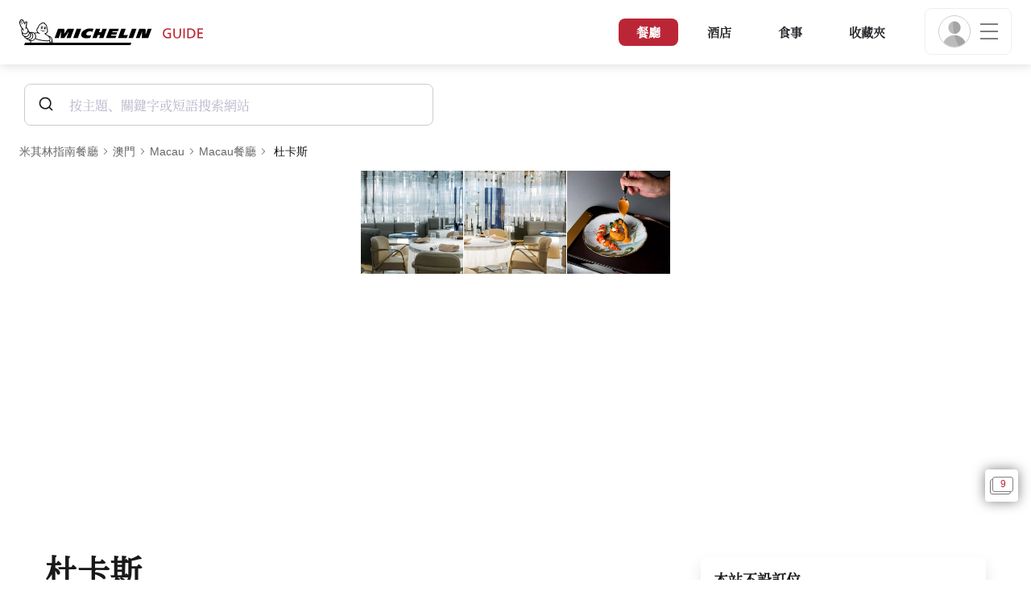

--- FILE ---
content_type: text/html;charset=utf-8
request_url: https://guide.michelin.com/mo/zh_HK/macau-region/macau/restaurant/alain-ducasse-at-morpheus
body_size: 61338
content:

<!DOCTYPE html>
<html class="full-screen-mobile" lang="zh-Hant" dir="">
<head>
    <meta charset="utf-8">
    <meta name="viewport" content="width=device-width, initial-scale=1.0, user-scalable=0">
    <meta name="author" content="">
    <meta name="theme-color" content="#fff">
    <meta property="og:site_name" content="MICHELIN Guide"/>

    
    
    
    <meta itemprop="name" content="杜卡斯 – Macau - a MICHELIN Guide Restaurant">
<meta property="og:title" content="杜卡斯 – Macau - a MICHELIN Guide Restaurant"/>
    
    
    <meta property="og:type" content="Article"/>
    <meta property="og:url" content="https://guide.michelin.com/mo/zh_HK/macau-region/macau/restaurant/alain-ducasse-at-morpheus"/>
    
        <meta property="og:image" content="https://axwwgrkdco.cloudimg.io/v7/__gmpics3__/30be43af50cc4be097e8052bf83ff3c7.jpeg?width=1000"/>
        <meta itemprop="image" content="https://axwwgrkdco.cloudimg.io/v7/__gmpics3__/30be43af50cc4be097e8052bf83ff3c7.jpeg?width=1000"/>
    
    <meta name="description" content="杜卡斯 – a 二星：卓越烹飪 restaurant in the 2025 MICHELIN Guide 澳門. The MICHELIN inspectors' point of view, information on prices, types of cuisine and opening hours on the MICHELIN Guide's official website">
<meta property="og:description" content="杜卡斯 – a 二星：卓越烹飪 restaurant in the 2025 MICHELIN Guide 澳門. The MICHELIN inspectors' point of view, information on prices, types of cuisine and opening hours on the MICHELIN Guide's official website"/>
<meta itemprop="description" content="杜卡斯 – a 二星：卓越烹飪 restaurant in the 2025 MICHELIN Guide 澳門. The MICHELIN inspectors' point of view, information on prices, types of cuisine and opening hours on the MICHELIN Guide's official website">

    <meta name="layout" content="michelin_revamp"/>

    <meta name="google-site-verification" content="vFUp7XI3G-xKLevkT2qftuscMInOxirdCu0oYr7_uLM"/>
<meta name="google-site-verification" content="eZwPBJ-0r-9qysyJy_aEPti-m_vr-h_oUJy2qUR1144"/>
<meta name="branch:deeplink:$canonical_identifier" content="https://guide.michelin.com/mo/zh_HK/macau-region/macau/restaurant/alain-ducasse-at-morpheus"/>
<meta name="apple-itunes-app" content="app-id=1541129177, app-argument=https://guide.michelin.com/mo/zh_HK/macau-region/macau/restaurant/alain-ducasse-at-morpheus"/>

    <link rel="canonical" href="https://guide.michelin.com/mo/zh_HK/macau-region/macau/restaurant/alain-ducasse-at-morpheus"/>
    
        <link rel="alternate"
              href="https://guide.michelin.com/mo/zh_HK/macau-region/macau/restaurant/alain-ducasse-at-morpheus"
              hrefLang="zh-mo"/>
    
        <link rel="alternate"
              href="https://guide.michelin.com/mo/en/macau-region/macau/restaurant/alain-ducasse-at-morpheus"
              hrefLang="en-mo"/>
    
        <link rel="alternate"
              href="https://guide.michelin.com/ae-az/en/macau-region/macau/restaurant/alain-ducasse-at-morpheus"
              hrefLang="en-ae"/>
    
        <link rel="alternate"
              href="https://guide.michelin.com/ar/es/macau-region/macau/restaurante/alain-ducasse-at-morpheus"
              hrefLang="es-ar"/>
    
        <link rel="alternate"
              href="https://guide.michelin.com/at/de/macau-region/macau/restaurant/alain-ducasse-at-morpheus"
              hrefLang="de-at"/>
    
        <link rel="alternate"
              href="https://guide.michelin.com/at/en/macau-region/macau/restaurant/alain-ducasse-at-morpheus"
              hrefLang="en-at"/>
    
        <link rel="alternate"
              href="https://guide.michelin.com/be/fr/macau-region/macau/restaurant/alain-ducasse-at-morpheus"
              hrefLang="fr-be"/>
    
        <link rel="alternate"
              href="https://guide.michelin.com/be/nl/macau-region/macau/restaurant/alain-ducasse-at-morpheus"
              hrefLang="nl-be"/>
    
        <link rel="alternate"
              href="https://guide.michelin.com/br/pt_BR/macau-region/macau/restaurant/alain-ducasse-at-morpheus"
              hrefLang="pt-br"/>
    
        <link rel="alternate"
              href="https://guide.michelin.com/ca/en/macau-region/macau/restaurant/alain-ducasse-at-morpheus"
              hrefLang="en-ca"/>
    
        <link rel="alternate"
              href="https://guide.michelin.com/ca/fr/macau-region/macau/restaurant/alain-ducasse-at-morpheus"
              hrefLang="fr-ca"/>
    
        <link rel="alternate"
              href="https://guide.michelin.com/hr/en/macau-region/macau/restaurant/alain-ducasse-at-morpheus"
              hrefLang="en-hr"/>
    
        <link rel="alternate"
              href="https://guide.michelin.com/cz/en/macau-region/macau/restaurant/alain-ducasse-at-morpheus"
              hrefLang="en-cz"/>
    
        <link rel="alternate"
              href="https://guide.michelin.com/dk/en/macau-region/macau/restaurant/alain-ducasse-at-morpheus"
              hrefLang="en-dk"/>
    
        <link rel="alternate"
              href="https://guide.michelin.com/ae-du/en/macau-region/macau/restaurant/alain-ducasse-at-morpheus"
              hrefLang="en-ae"/>
    
        <link rel="alternate"
              href="https://guide.michelin.com/es/es/macau-region/macau/restaurante/alain-ducasse-at-morpheus"
              hrefLang="es-es"/>
    
        <link rel="alternate"
              href="https://guide.michelin.com/ee/en/macau-region/macau/restaurant/alain-ducasse-at-morpheus"
              hrefLang="en-ee"/>
    
        <link rel="alternate"
              href="https://guide.michelin.com/fi/en/macau-region/macau/restaurant/alain-ducasse-at-morpheus"
              hrefLang="en-fi"/>
    
        <link rel="alternate"
              href="https://guide.michelin.com/fr/fr/macau-region/macau/restaurant/alain-ducasse-at-morpheus"
              hrefLang="fr-fr"/>
    
        <link rel="alternate"
              href="https://guide.michelin.com/de/de/macau-region/macau/restaurant/alain-ducasse-at-morpheus"
              hrefLang="de-de"/>
    
        <link rel="alternate"
              href="https://guide.michelin.com/en/macau-region/macau/restaurant/alain-ducasse-at-morpheus"
              hrefLang="en"/>
    
        <link rel="alternate"
              href="https://guide.michelin.com/gr/en/macau-region/macau/restaurant/alain-ducasse-at-morpheus"
              hrefLang="en-gr"/>
    
        <link rel="alternate"
              href="https://guide.michelin.com/hk/zh_HK/macau-region/macau/restaurant/alain-ducasse-at-morpheus"
              hrefLang="zh-hk"/>
    
        <link rel="alternate"
              href="https://guide.michelin.com/hk/en/macau-region/macau/restaurant/alain-ducasse-at-morpheus"
              hrefLang="en-hk"/>
    
        <link rel="alternate"
              href="https://guide.michelin.com/hu/en/macau-region/macau/restaurant/alain-ducasse-at-morpheus"
              hrefLang="en-hu"/>
    
        <link rel="alternate"
              href="https://guide.michelin.com/is/en/macau-region/macau/restaurant/alain-ducasse-at-morpheus"
              hrefLang="en-is"/>
    
        <link rel="alternate"
              href="https://guide.michelin.com/it/it/macau-region/macau/ristorante/alain-ducasse-at-morpheus"
              hrefLang="it-it"/>
    
        <link rel="alternate"
              href="https://guide.michelin.com/jp/ja/macau-region/macau/restaurant/alain-ducasse-at-morpheus"
              hrefLang="ja-jp"/>
    
        <link rel="alternate"
              href="https://guide.michelin.com/jp/en/macau-region/macau/restaurant/alain-ducasse-at-morpheus"
              hrefLang="en-jp"/>
    
        <link rel="alternate"
              href="https://guide.michelin.com/lv/en/macau-region/macau/restaurant/alain-ducasse-at-morpheus"
              hrefLang="en-lv"/>
    
        <link rel="alternate"
              href="https://guide.michelin.com/lt/en/macau-region/macau/restaurant/alain-ducasse-at-morpheus"
              hrefLang="en-lt"/>
    
        <link rel="alternate"
              href="https://guide.michelin.com/lu/fr/macau-region/macau/restaurant/alain-ducasse-at-morpheus"
              hrefLang="fr-lu"/>
    
        <link rel="alternate"
              href="https://guide.michelin.com/my/en/macau-region/macau/restaurant/alain-ducasse-at-morpheus"
              hrefLang="en-my"/>
    
        <link rel="alternate"
              href="https://guide.michelin.com/mt/en/macau-region/macau/restaurant/alain-ducasse-at-morpheus"
              hrefLang="en-mt"/>
    
        <link rel="alternate"
              href="https://guide.michelin.com/mx/es/macau-region/macau/restaurante/alain-ducasse-at-morpheus"
              hrefLang="es-mx"/>
    
        <link rel="alternate"
              href="https://guide.michelin.com/nl/nl/macau-region/macau/restaurant/alain-ducasse-at-morpheus"
              hrefLang="nl-nl"/>
    
        <link rel="alternate"
              href="https://guide.michelin.com/no/en/macau-region/macau/restaurant/alain-ducasse-at-morpheus"
              hrefLang="en-no"/>
    
        <link rel="alternate"
              href="https://guide.michelin.com/pl/en/macau-region/macau/restaurant/alain-ducasse-at-morpheus"
              hrefLang="en-pl"/>
    
        <link rel="alternate"
              href="https://guide.michelin.com/pt/pt_PT/macau-region/macau/restaurant/alain-ducasse-at-morpheus"
              hrefLang="pt-pt"/>
    
        <link rel="alternate"
              href="https://guide.michelin.com/qa/en/macau-region/macau/restaurant/alain-ducasse-at-morpheus"
              hrefLang="en-qa"/>
    
        <link rel="alternate"
              href="https://guide.michelin.com/ie/en/macau-region/macau/restaurant/alain-ducasse-at-morpheus"
              hrefLang="en-ie"/>
    
        <link rel="alternate"
              href="https://guide.michelin.com/rs/en/macau-region/macau/restaurant/alain-ducasse-at-morpheus"
              hrefLang="en-rs"/>
    
        <link rel="alternate"
              href="https://guide.michelin.com/sg/en/macau-region/macau/restaurant/alain-ducasse-at-morpheus"
              hrefLang="en-sg"/>
    
        <link rel="alternate"
              href="https://guide.michelin.com/sg/zh_CN/macau-region/macau/restaurant/alain-ducasse-at-morpheus"
              hrefLang="zh-sg"/>
    
        <link rel="alternate"
              href="https://guide.michelin.com/si/en/macau-region/macau/restaurant/alain-ducasse-at-morpheus"
              hrefLang="en-si"/>
    
        <link rel="alternate"
              href="https://guide.michelin.com/kr/ko/macau-region/macau/restaurant/alain-ducasse-at-morpheus"
              hrefLang="ko-kr"/>
    
        <link rel="alternate"
              href="https://guide.michelin.com/kr/en/macau-region/macau/restaurant/alain-ducasse-at-morpheus"
              hrefLang="en-kr"/>
    
        <link rel="alternate"
              href="https://guide.michelin.com/se/en/macau-region/macau/restaurant/alain-ducasse-at-morpheus"
              hrefLang="en-se"/>
    
        <link rel="alternate"
              href="https://guide.michelin.com/ch/fr/macau-region/macau/restaurant/alain-ducasse-at-morpheus"
              hrefLang="fr-ch"/>
    
        <link rel="alternate"
              href="https://guide.michelin.com/ch/de/macau-region/macau/restaurant/alain-ducasse-at-morpheus"
              hrefLang="de-ch"/>
    
        <link rel="alternate"
              href="https://guide.michelin.com/ch/it/macau-region/macau/ristorante/alain-ducasse-at-morpheus"
              hrefLang="it-ch"/>
    
        <link rel="alternate"
              href="https://guide.michelin.com/tw/zh_TW/macau-region/macau/restaurant/alain-ducasse-at-morpheus"
              hrefLang="zh-tw"/>
    
        <link rel="alternate"
              href="https://guide.michelin.com/tw/en/macau-region/macau/restaurant/alain-ducasse-at-morpheus"
              hrefLang="en-tw"/>
    
        <link rel="alternate"
              href="https://guide.michelin.com/th/th/macau-region/macau/restaurant/alain-ducasse-at-morpheus"
              hrefLang="th-th"/>
    
        <link rel="alternate"
              href="https://guide.michelin.com/th/en/macau-region/macau/restaurant/alain-ducasse-at-morpheus"
              hrefLang="en-th"/>
    
        <link rel="alternate"
              href="https://guide.michelin.com/ph/en/macau-region/macau/restaurant/alain-ducasse-at-morpheus"
              hrefLang="en-ph"/>
    
        <link rel="alternate"
              href="https://guide.michelin.com/tr/tr/macau-region/macau/restaurant/alain-ducasse-at-morpheus"
              hrefLang="tr-tr"/>
    
        <link rel="alternate"
              href="https://guide.michelin.com/tr/en/macau-region/macau/restaurant/alain-ducasse-at-morpheus"
              hrefLang="en-tr"/>
    
        <link rel="alternate"
              href="https://guide.michelin.com/gb/en/macau-region/macau/restaurant/alain-ducasse-at-morpheus"
              hrefLang="en-gb"/>
    
        <link rel="alternate"
              href="https://guide.michelin.com/us/en/macau-region/macau/restaurant/alain-ducasse-at-morpheus"
              hrefLang="en-us"/>
    
        <link rel="alternate"
              href="https://guide.michelin.com/vn/en/macau-region/macau/restaurant/alain-ducasse-at-morpheus"
              hrefLang="en-vn"/>
    


    <title>杜卡斯 – Macau - a MICHELIN Guide Restaurant</title>
    <link rel="icon" type="image/png" href="https://guide.michelin.com/assets/favicon-45e15df562e54b4bdb27aa42ec1e03b7.png" sizes="48x53">
<link rel="apple-touch-icon" href="https://guide.michelin.com/assets/apple-touch-icon-e74a704c6e3aec3c201ebde35d97da6e.png">
<link rel="manifest" href="/manifest.webmanifest">


    
        
    <link rel="stylesheet" href="https://guide.michelin.com/assets/web/fonts/Noto_Serif/noto-serif-ch-b6aa402376e5a485eecf94f2bcb32f22.css"/>


    

    
    
        <link rel="stylesheet" href="https://guide.michelin.com/assets/web/app.restaurant-154d89d955492019e3c04cde5d1d1bf5.css"/>
    
    <noscript>
        <link rel="stylesheet" href="https://guide.michelin.com/assets/web/frontend/noscript-e23f3d5b4badcb723584ff6d85a2cd7e.css"/>
    </noscript>

    <!-- Global JS variables start -->
    <script type="text/javascript">
        window.ENVIRONMENT = 'PRODUCTION';
        window.GTM_ENVIRONMENT = 'Prod';
        window.dataLayer = window.dataLayer || [];
        window.dLayer = window.dLayer || {};
    </script>
    <!-- Global JS variables end -->

    
    <script type="didomi/javascript"
            data-vendor="didomi:google" async='async' src='https://www.googletagservices.com/tag/js/gpt.js'></script>
    <script type="didomi/javascript" data-vendor="didomi:google">
        var googletag = googletag || {};
        googletag.cmd = googletag.cmd || [];
        googletag.cmd.push(function() {
            googletag.pubads().enableSingleRequest();
            googletag.enableServices();
        });
    </script>


    

    
    <!-- Start Didomi -->
    
        <script type="text/javascript">
            window.didomiConfig = {"notice":{}};
            if (typeof window.didomiConfig.notice !== 'undefined') {
                window.didomiConfig.notice.enable = true;

                
                Object.assign(window.didomiConfig.notice, {"closeOnScroll":true,"closeOnScrollThreshold":10,"closeOnScrollThresholdType":"percent","closeOnClick":true});
                
            }
        </script>
    

    
        <script type="text/javascript">(function(){function i(e){if(!window.frames[e]){if(document.body&&document.body.firstChild){var t=document.body;var n=document.createElement("iframe");n.style.display="none";n.name=e;n.title=e;t.insertBefore(n,t.firstChild)}else{setTimeout(function(){i(e)},5)}}}function e(n,o,r,f,s){function e(e,t,n,i){if(typeof n!=="function"){return}if(!window[o]){window[o]=[]}var a=false;if(s){a=s(e,i,n)}if(!a){window[o].push({command:e,version:t,callback:n,parameter:i})}}e.stub=true;e.stubVersion=2;function t(i){if(!window[n]||window[n].stub!==true){return}if(!i.data){return}var a=typeof i.data==="string";var e;try{e=a?JSON.parse(i.data):i.data}catch(t){return}if(e[r]){var o=e[r];window[n](o.command,o.version,function(e,t){var n={};n[f]={returnValue:e,success:t,callId:o.callId};if(i.source){i.source.postMessage(a?JSON.stringify(n):n,"*")}},o.parameter)}}if(typeof window[n]!=="function"){window[n]=e;if(window.addEventListener){window.addEventListener("message",t,false)}else{window.attachEvent("onmessage",t)}}}e("__tcfapi","__tcfapiBuffer","__tcfapiCall","__tcfapiReturn");i("__tcfapiLocator")})();</script>
    
    <script type="text/javascript">(function(){(function(e,i,o){var n=document.createElement("link");n.rel="preconnect";n.as="script";var t=document.createElement("link");t.rel="dns-prefetch";t.as="script";var r=document.createElement("script");r.id="spcloader";r.type="text/javascript";r["async"]=true;r.charset="utf-8";window.didomiConfig=window.didomiConfig||{};window.didomiConfig.sdkPath=window.didomiConfig.sdkPath||o||"https://sdk.privacy-center.org/";const d=window.didomiConfig.sdkPath;var a=d+e+"/loader.js?target_type=notice&target="+i;if(window.didomiConfig&&window.didomiConfig.user){var c=window.didomiConfig.user;var s=c.country;var f=c.region;if(s){a=a+"&country="+s;if(f){a=a+"&region="+f}}}n.href=d;t.href=d;r.src=a;var m=document.getElementsByTagName("script")[0];m.parentNode.insertBefore(n,m);m.parentNode.insertBefore(t,m);m.parentNode.insertBefore(r,m)})("dc737c7b-2d4e-404e-860c-31cff0a656ec","7n9yqEaN")})();</script>
    <!-- End Didomi -->


    <script type="text/javascript">

    window.LS_KEY_PLUS_MEMBER = 'plus_member';
    window.LS_KEY_AUTH_TYPE = 'auth_type';
    window.LS_KEY_EMAIL = 'user_email';
    window.LS_PRO_AGENT = 'pro_agent';
    window.AUTH_TYPE_CODE = {
        local: 1,
        google: 2,
        apple: 3
    };
    var AUTH_ACCOUNT_TYPES = {
        email: 'email',
        socialApple: 'social-apple',
        socialGoogle: 'social-google',
        socialFacebook: 'social-facebook'
    };
    window.sessionStorageKeys = {
        beenThereModal: 'been_there_modal_shown',
        beenThereHotelModal: 'been_there_hotel_modal_shown',
        userProfile: 'user_profile'
    };

    window.localStorageKeys = {
        profileImage: 'profile_image'
    };

    /**
     * Parses auth token
     * @param token the auth token
     * @returns {any}
     */
    var parseAuthToken = function (token) {
        var base64Url = token.split('.')[1];
        var base64 = base64Url.replace(/-/g, '+').replace(/_/g, '/');
        var jsonPayload = decodeURIComponent(atob(base64).split('').map(function (c) {
            return '%' + ('00' + c.charCodeAt(0).toString(16)).slice(-2);
        }).join(''));

        return JSON.parse(jsonPayload);
    };

    /**
     * Gets auth data
     * @returns {{}|{token: *, user_id: *}}
     */
    var getAuthData = function () {
        try {
            var _token = localStorage.getItem("auth_token");
            var authPayload = parseAuthToken(_token);
            return {
                token: _token,
                user_id: authPayload.user_id,
                customer_id: authPayload.customer_id
            };
        } catch (e) {
            // noop
        }
        return {};
    };

    /**
     * Gets saved tablet plus info
     * @returns {{isPlusMember: boolean, isPlusMemberExpired: boolean, isTrialAvailable: boolean}}
     */
    var getSavedTabletPlus = function () {
        var _plus = {isPlusMember: false, isPlusMemberExpired: false, isTrialAvailable: true};
        if (!window.IS_SIGNED_IN) return _plus;
        try {
            var membershipStatusString = localStorage.getItem(window.LS_KEY_PLUS_MEMBER);
            if (!membershipStatusString) {
                // Backward compatibility
                _plus.isTrialAvailable = localStorage.getItem("is_plus_member") === '1';
                return _plus;
            }

            var currentDateUnix = new Date().getTime();
            var membershipStatus = JSON.parse(atob(membershipStatusString));
            _plus.isTrialAvailable = membershipStatus.isTrialAvailable;
            _plus.isPlusMember = membershipStatus.isPlusMember && currentDateUnix <= membershipStatus.expiryDate;
            _plus.isPlusMemberExpired = membershipStatus.isPlusMemberExpired || (membershipStatus.isPlusMember && currentDateUnix > membershipStatus.expiryDate);
        } catch (e) {
            // noop
        }
        return _plus;
    };

    /**
     * Checks if the user is pro agent
     * @returns {boolean}
     */
    var getProAgent = function () {
        try {
            var proAgentStatus = localStorage.getItem(window.LS_PRO_AGENT);
            return JSON.parse(atob(proAgentStatus));
        } catch (e) {
            // noop
        }
        return false;
    };

    /**
     * Get user profile in session storage
     * @return user profile object
     */
    var getUserProfile = function () {
        var _userProfileStorage = sessionStorage.getItem(window.sessionStorageKeys.userProfile);
        if (!_userProfileStorage) return null;
        try {
            var _atobProfile = atob(_userProfileStorage);
            var _userProfileObject = JSON.parse(decodeURIComponent(_atobProfile));
            if (_userProfileObject && _userProfileObject.hasOwnProperty("expires_in")) {
                var date = new Date();
                if (date.getTime() < _userProfileObject.expires_in) {
                    return {
                        firstName: _userProfileObject.firstName,
                        lastName: _userProfileObject.lastName,
                        isStaff: _userProfileObject.isStaff,
                        plusStartDate: _userProfileObject.plusStartDate,
                        plusExpiryDate: _userProfileObject.plusExpiryDate
                    };
                } else {
                    sessionStorage.removeItem(window.sessionStorageKeys.userProfile);
                }
            }
        } catch (e) {
            // noop
        }
        return null;
    };

    /**
     * Gets user account type
     * @param authType the auth type code
     * @returns {string}
     */
    var getUserType = function (authType) {
        var type = AUTH_ACCOUNT_TYPES.email;
        try {
            authType = parseInt(authType);
            if (authType === AUTH_TYPE_CODE.apple) {
                type = AUTH_ACCOUNT_TYPES.socialApple;
            } else if (authType === AUTH_TYPE_CODE.google) {
                type = AUTH_ACCOUNT_TYPES.socialGoogle;
            }
        } catch (e) {
            // noop
        }
        return type;
    };

    /**
     * Validates if the input contains only alphabetic characters and spaces.
     * @param {string} text - Input string to check.
     * @returns {boolean} True if valid, false otherwise.
     */
    var validateAlphabetic = function (text) {
        return !text.match(/(\p{Emoji_Presentation}|\p{Extended_Pictographic})/gu);
    };

    /**
     * Validate password with rule min 10 characters, at least 1 uppercase, at least 1 lowercase, at least 1 number and at least 1 special character.
     * @param password the password string
     * @returns {*}
     */
    var validatePassword = function (password) {
        if (!password || password.length === 0) return false;
        var pattern = /^(?=.*[A-Z])(?=.*[a-z])(?=.*\d)(?=.*[\p{P}\p{S}])[A-Za-z\d\p{P}\p{S}]{10,}$/u;
        return password.match(pattern);
    };

    /**
     * Get user email in local storage (expiry period 30 days)
     * @return user email object
     */
    var getUserEmailLocalStorage = function () {
        var _userEmailStorage = localStorage.getItem(window.LS_KEY_EMAIL);
        if (!_userEmailStorage) return {};
        try {
            return JSON.parse(atob(_userEmailStorage));
        } catch (e) {
            // Fallback for the non-encrypted
            return JSON.parse(_userEmailStorage);
        }
    };

    /**
     * Gets registered email in local storage
     * @returns {string|null} registered email
     */
    var registeredEmail = function () {
        var value = getUserEmailLocalStorage();
        if (!value || !value.email) return null;
        if (value.expires_in && new Date().getTime() < Number(value.expires_in)) {
            return value.email;
        } else if (value.expires_in) {
            localStorage.removeItem(window.LS_KEY_EMAIL);
        }
        return null;
    };

    var _authData = getAuthData();
    window.USER_ID = _authData && _authData.user_id ? String(_authData.user_id) : null;
    window.CUSTOMER_ID = _authData && _authData.customer_id ? String(_authData.customer_id) : null;
    window.IS_SIGNED_IN = window.USER_ID && window.USER_ID.length > 0;

    var _savedPlus = getSavedTabletPlus();
    window.IS_PLUS_MEMBER = _savedPlus.isPlusMember;
    window.IS_PLUS_MEMBER_EXPIRED = _savedPlus.isPlusMemberExpired;
    window.PLUS_TRIAL_AVAILABLE = _savedPlus.isTrialAvailable;
    window.USER_TYPE = getUserType(localStorage.getItem(window.LS_KEY_AUTH_TYPE));
    window.USER_PROFILE = getUserProfile();
    window.USER_PRO_AGENT = getProAgent();

</script>


    
<script type="text/javascript">

    window.GTM_ENVIRONMENT = window.GTM_ENVIRONMENT || 'Dev';
    window.DTM_LANGUAGE = 'zh_HK';
    window.DTM_CATEGORY = 'restaurant.datasheet';
    window.DTM_CATEGORY_ABOUT = 'edito.about-us';
    window.DTM_GUIDE = 'Macau';
    window.DTM_COUNTRY = 'mo';
    window.DTM_SITE = 'Macau';
    window.DTM_USER_ISO3_COUNTRY = 'USA';

    function getGlobalTracking() {
        var _data = {
            environment: window.GTM_ENVIRONMENT,
            language: window.DTM_LANGUAGE,
            category: window.DTM_CATEGORY,
            guide: window.DTM_GUIDE,
            custom_event_timestamp: new Date().getTime(),
            USER_COUNTRY_ISO3_tech: window.DTM_USER_ISO3_COUNTRY,
            mobile_app: 'False'
        };

        if (window.DTM_CATEGORY !== window.DTM_CATEGORY_ABOUT) {
            // Based on the old spec, there is no country field in about page
            _data.country = window.DTM_COUNTRY;
        }
        if (!window.IS_ACCOUNT_DISABLED) {
            _data.isSignedIn = !!window.IS_SIGNED_IN;
            _data.isTabletPlusMember = !!window.IS_PLUS_MEMBER;
            _data.plus_trial_eligible = !!window.PLUS_TRIAL_AVAILABLE;
            if (window.IS_SIGNED_IN) {
                _data.user_id = window.USER_ID;
                _data.customer_id = window.CUSTOMER_ID;
                _data.user_type = window.USER_TYPE;
            }
        }
        return _data;
    }

    function getEcommerceGlobalTracking() {
        return {
            custom_event_timestamp: new Date().getTime(),
            email: registeredEmail(),
            firstname: window.USER_PROFILE && window.USER_PROFILE.firstName ? window.USER_PROFILE.firstName : '',
            lastname: window.USER_PROFILE && window.USER_PROFILE.lastName ? window.USER_PROFILE.lastName : ''
        };
    }

    var _globalTd = getGlobalTracking();
    Object.keys(_globalTd).forEach(function(key) {
      dLayer[key] = _globalTd[key];
    });
    dLayer['event'] = 'Country.' + window.DTM_SITE + '.' + window.DTM_LANGUAGE;


    
    
        dLayer['cookingtype'] = '800';
        dLayer['region'] = 'Macau';
        dLayer['city'] = 'Macau';
        dLayer['district'] = 'Cotai';
        dLayer['distinction'] = '2 star';
        dLayer['id'] = '113324';
        dLayer['restaurant_name'] = 'Alain Ducasse at Morpheus';
        dLayer['chef'] = '';
        dLayer['online_booking'] = 'False';
        dLayer['price'] = 'CAT_P04';
        dLayer['restaurant_selection'] = '澳門';
        dLayer['restaurant_country'] = 'mo';
        dLayer['restaurant_id'] = '567859';
        dLayer['greenstar'] = 'False';
        dLayer['award_type'] = 'false';
        dLayer['partner'] = 'chope';
    

    window.dataLayer = window.dataLayer || [];
    
        window.dataLayer.push(dLayer);
    

</script>


    

    <!-- Google Tag Manager -->
    <script>(function(w,d,s,l,i){w[l]=w[l]||[];w[l].push({'gtm.start':
            new Date().getTime(),event:'gtm.js'});var f=d.getElementsByTagName(s)[0],
        j=d.createElement(s),dl=l!='dataLayer'?'&l='+l:'';j.async=true;j.src=
        'https://www.googletagmanager.com/gtm.js?id='+i+dl;f.parentNode.insertBefore(j,f);
    })(window,document,'script','dataLayer','GTM-NND8XGT');</script>
    <!-- End Google Tag Manager -->


    

    <script type="didomi/javascript" data-vendor="c:branch-V2dEBRxJ">
        // load Branch
        (function(b,r,a,n,c,h,_,s,d,k){if(!b[n]||!b[n]._q){for(;s<_.length;)c(h,_[s++]);d=r.createElement(a);d.async=1;d.src="https://cdn.branch.io/branch-latest.min.js";k=r.getElementsByTagName(a)[0];k.parentNode.insertBefore(d,k);b[n]=h}})(window,document,"script","branch",function(b,r){b[r]=function(){b._q.push([r,arguments])}},{_q:[],_v:1},"addListener banner closeBanner closeJourney data deepview deepviewCta first init link logout removeListener setBranchViewData setIdentity track trackCommerceEvent logEvent disableTracking getBrowserFingerprintId crossPlatformIds lastAttributedTouchData setAPIResponseCallback qrCode setRequestMetaData setAPIUrl getAPIUrl setDMAParamsForEEA".split(" "), 0);
        // init Branch
        branch.init('key_live_nk4zIsLRmj2yggvOK1GcFjoorznRXtvj', function (err, data) {
            if (!err) {
                window.BRANCH_INIT = true;
            } else {
                console.error('Branch initialization error:', err);
            }
        });
    </script>


    


    

    <script type="didomi/javascript" data-vendor="c:microsoft-analytics">
        (function(c,l,a,r,i,t,y){
            c[a]=c[a]||function(){(c[a].q=c[a].q||[]).push(arguments)};
            t=l.createElement(r);t.async=1;t.src="https://www.clarity.ms/tag/"+i;
            y=l.getElementsByTagName(r)[0];y.parentNode.insertBefore(t,y);
        })(window, document, "clarity", "script", "rk0nb4r2j8");
    </script>


</head>
<body class="lang-zh" data-accept-cookie-url="/mo/zh_HK/public-rest/acceptCookie" data-accept-kameleoon-url="/mo/zh_HK/public-rest/acceptKameleoon" data-accept-cj-url="/mo/zh_HK/public-rest/acceptCj" data-category="restaurant.datasheet" data-country="mo" data-guide="Macau">




    <!-- Google Tag Manager (noscript) -->
    <noscript><iframe src="https://www.googletagmanager.com/ns.html?id=GTM-NND8XGT"
                      height="0" width="0" style="display:none;visibility:hidden"></iframe></noscript>
    <!-- End Google Tag Manager (noscript) -->





<!--[if lt IE 10]>
  <p class="browserupgrade">You are using an <strong>outdated</strong> browser. Please upgrade your browser to improve your experience.</p>
<![endif]-->


<!-- Start Navbar -->
<header class="header-wrapper js-navbar">
<nav class="d-flex header js-header">
    <!-- Start Logo -->
    <div class="header__logo">
        <a href="/mo/zh_HK"
           aria-label="Go to Homepage">
            <img src="https://guide.michelin.com/assets/images/michelin-guide-logo-dark-3a2375154bf280f461bfdf04fdc8519f.svg"
                 width="237" height="42" alt="MICHELIN Guide">
        </a>
    </div>

    <!-- Start Menu -->
    <div class="header__nav">
    
        <div class="header__menu">
            <ul class="header__menu--list">
                <li class="item active">
                    
                        <a href="/mo/zh_HK/restaurants"
                            class="link js-dtm-link"
                            data-event="Menu.restaurants"
                            data-category="restaurant.datasheet"
                            data-country="mo"
                            data-guide="Macau" data-dtm-redirection-to="/mo/zh_HK/restaurants"
                            aria-current=&quot;page&quot;>
                            餐廳
                        </a>
                </li>
                
                    <li class="item ">
                        
                            <a href="/mo/zh_HK/hotels"
                                class="link js-dtm-link"
                                data-event="Menu.hotels"
                                data-category="restaurant.datasheet"
                                data-country="mo"
                                data-guide="Macau"
                                data-dtm-redirection-to="/mo/zh_HK/hotels"
                                >
                                    酒店
                        </a>
                    </li>
                
                
                <li class="item ">
                    
                    <a href="/mo/zh_HK/articles"
                        class="link js-dtm-link"
                        data-event="Menu.magazine"
                        data-category="restaurant.datasheet"
                        data-country="mo"
                        data-guide="Macau"
                        data-dtm-redirection-to="/mo/zh_HK/articles"
                        >
                            食事
                    </a>
                </li>
                
                <li class="item ">
                    
                    <a href="/mo/zh_HK/restaurantlist"
                        class="link js-dtm-link"
                        data-event="Menu.favorites"
                        data-category="restaurant.datasheet"
                        data-country="mo"
                        data-dtm-redirection-to="/mo/zh_HK/restaurantlist"
                        >
                            收藏夾
                    </a>
                </li>
                
            </ul>
        </div>
    
    </div>
    <!-- Start Menu -->

    <!-- Start Toggle Account Menu -->
    <div class="header__account">
        <button class="header__account--button js-open-menubar js-dtm-link" type="button" aria-label="Menu"
                data-event="Menu.menu"
                data-category="restaurant.datasheet"
                data-country="mo"
                data-guide="Macau">
            
                <img src="https://guide.michelin.com/assets/images/icons/michelin-default-profile-image-3ee14e19410e06fe343151d6631ad6c1.png" alt="" class="image-round js-img-profile-menu" data-default-value="https://guide.michelin.com/assets/images/icons/michelin-default-profile-image-3ee14e19410e06fe343151d6631ad6c1.png"/>
            
            <span class="header__account--button-icon">
                <i class="burger-menu"></i>
            </span>
        </button>
    </div>
    <!-- End Toggle Account Menu -->
</nav>

</header>
<!-- End Navbar -->

<!-- Start Menu List Item -->
<div class="menubar js-menubar">
    <div class="menubar-wrapper">
        <div class="menubar-content">
            <ul class="menubar-content--list js-menu__container">
                
                
                    
                        
                        <li class="menubar-content--list-item">
                            <a class="link js-dtm-link"
                               href="/mo/zh_HK/restaurants"
                               target="_self" 
                               data-event="Menu.restaurants.burger"
                               data-category="restaurant.datasheet"
                               data-country="mo"
                               data-guide="Macau"
                               data-dtm-redirection-to="/mo/zh_HK/restaurants">餐廳</a>
                        </li>
                        
                    
                
                    
                        
                        <li class="menubar-content--list-item">
                            <a class="link js-dtm-link"
                               href="/mo/zh_HK/hotels"
                               target="_self" 
                               data-event="Menu.hotels.burger"
                               data-category="restaurant.datasheet"
                               data-country="mo"
                               data-guide="Macau"
                               data-dtm-redirection-to="/mo/zh_HK/hotels">酒店</a>
                        </li>
                        
                    
                
                    
                        
                        <li class="menubar-content--list-item">
                            <a class="link js-dtm-link"
                               href="/mo/zh_HK/member-program/becomeamember"
                               target="_self" 
                               data-event="Menu.plus.burger"
                               data-category="restaurant.datasheet"
                               data-country="mo"
                               data-guide="Macau"
                               data-dtm-redirection-to="/mo/zh_HK/member-program/becomeamember">Plus 會員</a>
                        </li>
                        
                    
                
                    
                        
                        <li class="menubar-content--list-item">
                            <a class="link js-dtm-link"
                               href="/mo/zh_HK/best-of"
                               target="_self" 
                               data-event="Menu.bestof_guides.burger"
                               data-category="restaurant.datasheet"
                               data-country="mo"
                               data-guide="Macau"
                               data-dtm-redirection-to="/mo/zh_HK/best-of">Best-of Guides</a>
                        </li>
                        
                    
                
                    
                        
                        <li class="menubar-content--list-item">
                            <a class="link js-dtm-link"
                               href="/mo/zh_HK/events"
                               target="_self" 
                               data-event="Menu.events.burger"
                               data-category="restaurant.datasheet"
                               data-country="mo"
                               data-guide="Macau"
                               data-dtm-redirection-to="/mo/zh_HK/events">活動 </a>
                        </li>
                        
                    
                
                    
                        
                        <li class="menubar-content--list-item">
                            <a class="link js-dtm-link"
                               href="https://intercom.help/michelin-guide-contact-us/zh-TW/"
                               target="_blank" rel="nofollow noopener"
                               data-event="Menu.contact.burger"
                               data-category="restaurant.datasheet"
                               data-country="mo"
                               data-guide="Macau"
                               data-dtm-redirection-to="https://intercom.help/michelin-guide-contact-us/zh-TW/">聯絡我們</a>
                        </li>
                        
                    
                
                <li class="menubar-content--list-item list-separator"></li>
                <li class="menubar-content--list-item">
                    <span class="d-flex">
                        <a class="link link-icon js-menu__display-setting" href="#" data-toggle="modal" data-target="#selection-modal">
                            
                            <i class="icon map-marker"></i>
                            澳門 - 中文
                             - USD
                        </a>
                    </span>
                </li>
            </ul>
        </div>
    </div>
</div>
<!-- End Menu List Item -->


<main class="">

    
<div class="restaurant-search-wrapper js-restaurants__form">
    <h2 class="section-search--label section-search--label d-block d-lg-none">
        餐廳
    </h2>

    
<div class="home-restaurant-search">
    <div class="home-banner-explore">
        <div class="row no-gutters">
            <div class="col col-12 col-xl-5">
                <div class="home-banner-explore__tabs">
                    <div class="tabs-container">
                        <div class="tab-content">
                            <div class="tabs-container__content js-autocomplete__container ">
                                <div class="tabs-container__content--restaurant">
                                    <form method="get" class="js-autocomplete__hotel_form"
                                          action="/mo/zh_HK/restaurants"
                                          data-suggest-url="/mo/zh_HK/suggestion">
                                        <input type="hidden" name="showMap" value=""/>
                                        
                                        <div class="typeahead__container flex-fill search-explore">
                                            
                                                <span class="search-hotelswrap--close js-close-msearch">
                                                    <img src="https://guide.michelin.com/assets/images/icons/icons8-arrow-left-30-5b09e45a520af07c51bf922aca8f8646.png" class="icon" height="18" alt=""/>
                                                </span>
                                            

                                            <div class="typeahead__field">
                                                <div class="search-explore__item js-autocomplete__search_box"
                                                     data-language-base="/mo/zh_HK"
                                                     data-restaurants-base="/mo/zh_HK/restaurants"
                                                     data-city-guide-base="/mo/zh_HK/best-of"
                                                     data-hotel-base="/mo/zh_HK/hotels-stays"
                                                     data-location-index="prod-locations-zh_HK"
                                                     data-cities-index="prod-cities-hotel-rest"
                                                     data-restaurant-index="prod-restaurants-zh_HK"
                                                     data-distance-index="prod-restaurants-zh_HK_sort_geo"
                                                     data-distinction-index="prod-restaurants-zh_HK_sort_distinction"
                                                     data-highest-price-index="prod-restaurants-zh_HK_sort_highest_price"
                                                     data-lowest-price-index="prod-restaurants-zh_HK_sort_lowest_price"
                                                     data-city-guide-index="prod-cityguides-zh_HK"
                                                     data-article-index="prod-articles-zh_HK"
                                                     data-polygon-area-index="prod-polygons-hotel-rest"
                                                     data-max-facet-items=""
                                                     data-site-code="mo"
                                                     data-site-name="澳門"
                                                     data-site-level="COUNTRY"
                                                     data-language="zh_HK"
                                                     data-whitelisted-sites=""
                                                     data-whitelisted-countries=""
                                                     data-location-label="地點"
                                                     data-restaurant-label="餐廳"
                                                     data-city-guide-label="指南推薦"
                                                     data-references-url="/mo/zh_HK/public-rest/references.json"
                                                     data-location-icon="https://guide.michelin.com/assets/images/icons/location-autocomplete-fae42e4ab0be8db89756825b769b07dd.svg"
                                                     data-restaurant-icon="https://guide.michelin.com/assets/images/icons/restaurant-autocomplete-4a3a0abde522269ec32055c6106d8902.svg"
                                                     data-city-guide-icon="https://guide.michelin.com/assets/images/icons/icons8-compass-96-4bcf5fd4fa251e260e99b2d814762fc7.png"
                                                     data-dtm-country="mo"
                                                     data-dtm-guide="Macau"
                                                     data-search-placeholder="按主題、關鍵字或短語搜索網站"
                                                     data-search-nearby-placeholder="尋找附近的餐廳"
                                                     data-search-map-placeholder="在地圖中搜索"
                                                     data-search-q="">
                                                    
                                                        <input type="hidden" name="q" value=""
                                                               class="js-search__q">

                                                        <div class="form-control search-explore__item--input js-search__field js-toggle-msearch"></div>
                                                    
                                                </div>
                                            </div>
                                        </div>
                                    </form>
                                </div>

                                <div class="search-explore-result js-explore-result">
                                    <div class="input-group input-search">
                                        <div class="typeahead__container flex-fill">
                                            <div class="typeahead__result js-autocomplete__search_results">
                                                <div class="typeahead__list js-autocomplete__search_hits"></div>
                                            </div>
                                        </div>
                                    </div>
                                </div>
                            </div>
                        </div>
                    </div>
                </div>
            </div>

            
        </div>
    </div>
</div>

</div>

<div class="wrap-breadcrumb">
    <ol class="breadcrumb pt-0"><li class="breadcrumb-item"><a href="/mo/zh_HK">米其林指南餐廳</a></li><li class="breadcrumb-item"><a href="/mo/zh_HK/selection/macao/restaurants">澳門</a></li><li class="breadcrumb-item"><a href="/mo/zh_HK/macau-region/restaurants">Macau</a></li><li class="breadcrumb-item"><a href="/mo/zh_HK/macau-region/macau/restaurants">Macau餐廳</a></li><li class="breadcrumb-item active"><span aria-current="page">
        杜卡斯
    </span></li></ol>
</div>


    
<!-- Start Masthead -->
<div class="masthead masthead__gallery js-masthead-gallery">
    
    <div class="masthead__gallery-wrapper js-gallery-wrapper">
        <button type="button" class="masthead__gallery-open js-gallery-button" data-toggle="modal"
                data-target="#js-gallery-masthead">
            <span class="masthead__gallery-open--number">9</span>
            <span class="masthead__gallery-open--base"></span>
        </button>

        <div class="masthead__gallery-image "
             data-bg="https://axwwgrkdco.cloudimg.io/v7/__gmpics3__/30be43af50cc4be097e8052bf83ff3c7.jpeg?width=1000">
            
                <div class="masthead__gallery-image-item "
                    
                     data-toggle="modal" data-target="#js-gallery-masthead" data-index="0"
                     data-image-id="1994148"
                     data-image-source="cloud_image"
                     data-category="restaurant.datasheet"
                     data-guide="Macau"
                     data-country="mo">
                    
                        <img ci-src="https://axwwgrkdco.cloudimg.io/v7/__gmpics3__/30be43af50cc4be097e8052bf83ff3c7.jpeg" ci-ratio="1" alt="">
                    
                    <noscript>
                        <img src="https://axwwgrkdco.cloudimg.io/v7/__gmpics3__/30be43af50cc4be097e8052bf83ff3c7.jpeg" alt=""/>
                    </noscript>
                </div>
            
                <div class="masthead__gallery-image-item "
                    
                     data-toggle="modal" data-target="#js-gallery-masthead" data-index="1"
                     data-image-id="1994139"
                     data-image-source="cloud_image"
                     data-category="restaurant.datasheet"
                     data-guide="Macau"
                     data-country="mo">
                    
                        <img ci-src="https://axwwgrkdco.cloudimg.io/v7/__gmpics3__/fca3437ae67e447ea0e5a7e0511be5a5.jpeg" ci-ratio="1" alt="">
                    
                    <noscript>
                        <img src="https://axwwgrkdco.cloudimg.io/v7/__gmpics3__/fca3437ae67e447ea0e5a7e0511be5a5.jpeg" alt=""/>
                    </noscript>
                </div>
            
                <div class="masthead__gallery-image-item "
                    
                     data-toggle="modal" data-target="#js-gallery-masthead" data-index="2"
                     data-image-id="8578405"
                     data-image-source="cloud_image"
                     data-category="restaurant.datasheet"
                     data-guide="Macau"
                     data-country="mo">
                    
                        <img ci-src="https://axwwgrkdco.cloudimg.io/v7/__gmpics3__/f0755631e6c44f5295526d1c79a4b321.jpeg" ci-ratio="1" alt="">
                    
                    <noscript>
                        <img src="https://axwwgrkdco.cloudimg.io/v7/__gmpics3__/f0755631e6c44f5295526d1c79a4b321.jpeg" alt=""/>
                    </noscript>
                </div>
            
        </div>
    </div>
</div>
<!-- End Masthead -->



<div class="restaurant-details">

    <div class="container container-data-sheet restaurant-container">
        <div class="row">
            <div class="col-xl-4 order-xl-8 col-lg-5 order-lg-7 restaurant-details__aside">
                
<section class="section section-main d-block d-lg-none">
    <div class="data-sheet">
        <div class="row">
            <div class="col col-12 col-lg-12">
                

                <h1 class="data-sheet__title">杜卡斯</h1>
            </div>
        </div>

        <div class="row">
            <div class="col col-12 col-lg-12">
                <div class="data-sheet__detail-info">
                    <div class="data-sheet__block">
                        
                        <div class="data-sheet__block--text ">
                            路氹連貫公路新濠天地摩珀斯3樓, Macau, 澳門
                            
                        </div>
                    </div>
                    <div class="js-poool__rest-info">
                    <div class="data-sheet__block">
                        
                            
                            <div class="data-sheet__block--text ">
                                
                                    $$$$
                                    ·
                                

                                
                                    時尚法國菜
                                
                                
                            </div>
                        
                        
                    </div>
                    
                        <div class="data-sheet__block mspace">
                            <div class="data-sheet__flex data-sheet__flex--container pt-1">
                                
                                    <span class="tag--pills">
                                        主廚餐桌
                                    </span>
                                
                                    <span class="tag--pills">
                                        約會之選
                                    </span>
                                
                            </div>
                        </div>
                    
                    </div>
                </div>
            </div>
        </div>

        <div class="row js-poool__rest-action">
            <div class="col col-12 col-lg-12">
                
    <div class="data-sheet__callout">
        
<button class="btn btn-outline-default btn-sm restaurant-details__likeinfo box-placeholder js-favorite-restaurant"
        
        
        
        data-pid="567859"
        data-enabled="false"
        data-category="restaurant.datasheet"
        data-cooking-type="800"
        data-country="mo"
        data-guide="Macau"
        data-language="zh_HK"
        data-dtm-chef=""
        data-dtm-city="Macau"
        data-dtm-distinction="2 star"
        data-dtm-district="路氹"
        data-dtm-id="567859"
        data-dtm-online-booking="False"
        data-dtm-price="CAT_P04"
        data-dtm-region="Macau"
        data-restaurant-id="567859"
        data-restaurant-country="mo"
        data-restaurant-country-label="Macau"
        data-restaurant-name="Alain Ducasse at Morpheus"
        data-restaurant-selection="澳門"
        data-branch-description="Restaurant Love">
    <img src="https://guide.michelin.com/assets/images/icons/love-off-bf5dec2bc6c8e1134ea7f70bdcace26e.svg" class="love-this pl-image" alt=""/>
    <p>
        
            收藏夾
        
    </p>
</button>

        
<button class="btn btn-outline-default btn-sm restaurant-details__likeinfo box-placeholder js-been-there-restaurant"
        data-modal-type="review" data-survey-screen="RestaurantDetails"
        data-entity-name="restaurant"
        
        data-pid="567859"
        data-enabled="false"
        data-category="restaurant.datasheet"
        data-cooking-type="800"
        data-country="mo"
        data-guide="Macau"
        data-language="zh_HK"
        data-dtm-chef=""
        data-dtm-city="Macau"
        data-dtm-distinction="2 star"
        data-dtm-district="路氹"
        data-dtm-id="567859"
        data-dtm-online-booking="False"
        data-dtm-price="CAT_P04"
        data-dtm-region="Macau"
        data-restaurant-id="567859"
        data-restaurant-country="mo"
        data-restaurant-country-label="Macau"
        data-restaurant-name="Alain Ducasse at Morpheus"
        data-restaurant-selection="澳門"
        data-branch-description="Restaurant Been There">
    <img src="https://guide.michelin.com/assets/images/icons/been-there-off-7b6502d41d601e41067706782f610f30.svg" class="love-this pl-image" alt=""/>
    <p>
        
            曾經到訪
        
    </p>
</button>

        
<button class="btn btn-outline-default btn-sm restaurant-details__likeinfo box-placeholder js-note-restaurant"
        
        
        data-entity-name="restaurant"
        data-pid="567859"
        data-enabled="false"
        data-category="restaurant.datasheet"
        data-cooking-type="800"
        data-country="mo"
        data-guide="Macau"
        data-language="zh_HK"
        data-dtm-chef=""
        data-dtm-city="Macau"
        data-dtm-distinction="2 star"
        data-dtm-district="路氹"
        data-dtm-id="567859"
        data-dtm-online-booking="False"
        data-dtm-price="CAT_P04"
        data-dtm-region="Macau"
        data-restaurant-id="567859"
        data-restaurant-country="mo"
        data-restaurant-country-label="Macau"
        data-restaurant-name="Alain Ducasse at Morpheus"
        data-restaurant-selection="澳門"
        data-branch-description="Restaurant Notes">
    <img src="https://guide.michelin.com/assets/images/icons/list-clipboard-notfill-4ea68b51e32f035d17ffd84bc06e22b7.svg" class="love-this pl-image" alt=""/>
    <p>
        
            筆記
        
    </p>
</button>

    </div>


            </div>
        </div>
    </div>
</section>

                


<div class="restaurant-details__booking--wrapper d-none d-lg-block js-booking-sticky">
    <div class="restaurant-details__booking--container">
        
            <div class="restaurant-details__booking">
                

                

<div class="restaurant-details__booking--title-wrapper d-none d-lg-block">
    <h6 class="restaurant-details__booking--title">
        本站不設訂位
    </h6>
    <a href="/mo/zh_HK/restaurants/online-reservation"
       class="btn btn-primary btn-block">
        查找我附近的可預訂餐廳
    </a>
</div>


            </div>
            
        
    </div>
</div>

            </div>

            <div class="col-xl-8 col-lg-7 restaurant-details__components">
                
<section class="section section-main d-none d-lg-block">
    <div class="data-sheet">
        <div class="row">
            <div class="col col-12 col-lg-12">
                

                <h1 class="data-sheet__title">杜卡斯</h1>
            </div>
        </div>

        <div class="row">
            <div class="col col-12 col-lg-12">
                <div class="data-sheet__detail-info">
                    <div class="data-sheet__block">
                        
                        <div class="data-sheet__block--text ">
                            路氹連貫公路新濠天地摩珀斯3樓, Macau, 澳門
                            
                        </div>
                    </div>
                    <div class="">
                    <div class="data-sheet__block">
                        
                            
                            <div class="data-sheet__block--text ">
                                
                                    $$$$
                                    ·
                                

                                
                                    時尚法國菜
                                
                                
                            </div>
                        
                        
                    </div>
                    
                        <div class="data-sheet__block mspace">
                            <div class="data-sheet__flex data-sheet__flex--container pt-1">
                                
                                    <span class="tag--pills">
                                        主廚餐桌
                                    </span>
                                
                                    <span class="tag--pills">
                                        約會之選
                                    </span>
                                
                            </div>
                        </div>
                    
                    </div>
                </div>
            </div>
        </div>

        <div class="row ">
            <div class="col col-12 col-lg-12">
                
    <div class="data-sheet__callout">
        
<button class="btn btn-outline-default btn-sm restaurant-details__likeinfo box-placeholder js-favorite-restaurant"
        
        
        
        data-pid="567859"
        data-enabled="false"
        data-category="restaurant.datasheet"
        data-cooking-type="800"
        data-country="mo"
        data-guide="Macau"
        data-language="zh_HK"
        data-dtm-chef=""
        data-dtm-city="Macau"
        data-dtm-distinction="2 star"
        data-dtm-district="路氹"
        data-dtm-id="567859"
        data-dtm-online-booking="False"
        data-dtm-price="CAT_P04"
        data-dtm-region="Macau"
        data-restaurant-id="567859"
        data-restaurant-country="mo"
        data-restaurant-country-label="Macau"
        data-restaurant-name="Alain Ducasse at Morpheus"
        data-restaurant-selection="澳門"
        data-branch-description="Restaurant Love">
    <img src="https://guide.michelin.com/assets/images/icons/love-off-bf5dec2bc6c8e1134ea7f70bdcace26e.svg" class="love-this pl-image" alt=""/>
    <p>
        
            收藏夾
        
    </p>
</button>

        
<button class="btn btn-outline-default btn-sm restaurant-details__likeinfo box-placeholder js-been-there-restaurant"
        data-modal-type="review" data-survey-screen="RestaurantDetails"
        data-entity-name="restaurant"
        
        data-pid="567859"
        data-enabled="false"
        data-category="restaurant.datasheet"
        data-cooking-type="800"
        data-country="mo"
        data-guide="Macau"
        data-language="zh_HK"
        data-dtm-chef=""
        data-dtm-city="Macau"
        data-dtm-distinction="2 star"
        data-dtm-district="路氹"
        data-dtm-id="567859"
        data-dtm-online-booking="False"
        data-dtm-price="CAT_P04"
        data-dtm-region="Macau"
        data-restaurant-id="567859"
        data-restaurant-country="mo"
        data-restaurant-country-label="Macau"
        data-restaurant-name="Alain Ducasse at Morpheus"
        data-restaurant-selection="澳門"
        data-branch-description="Restaurant Been There">
    <img src="https://guide.michelin.com/assets/images/icons/been-there-off-7b6502d41d601e41067706782f610f30.svg" class="love-this pl-image" alt=""/>
    <p>
        
            曾經到訪
        
    </p>
</button>

        
<button class="btn btn-outline-default btn-sm restaurant-details__likeinfo box-placeholder js-note-restaurant"
        
        
        data-entity-name="restaurant"
        data-pid="567859"
        data-enabled="false"
        data-category="restaurant.datasheet"
        data-cooking-type="800"
        data-country="mo"
        data-guide="Macau"
        data-language="zh_HK"
        data-dtm-chef=""
        data-dtm-city="Macau"
        data-dtm-distinction="2 star"
        data-dtm-district="路氹"
        data-dtm-id="567859"
        data-dtm-online-booking="False"
        data-dtm-price="CAT_P04"
        data-dtm-region="Macau"
        data-restaurant-id="567859"
        data-restaurant-country="mo"
        data-restaurant-country-label="Macau"
        data-restaurant-name="Alain Ducasse at Morpheus"
        data-restaurant-selection="澳門"
        data-branch-description="Restaurant Notes">
    <img src="https://guide.michelin.com/assets/images/icons/list-clipboard-notfill-4ea68b51e32f035d17ffd84bc06e22b7.svg" class="love-this pl-image" alt=""/>
    <p>
        
            筆記
        
    </p>
</button>

    </div>


            </div>
        </div>
    </div>
</section>


                
                    
<div class="section">
    <div class="row">
        <div class="col col-12 col-lg-12">
            <div class="data-sheet__classification">
                <div class="data-sheet__classification-list">
                    
                        <div class="data-sheet__classification-item">
                            <div class="data-sheet__classification-item--content">
                                <span class="distinction-icon"><img src="https://guide.michelin.com/assets/images/icons/1star-1f2c04d7e6738e8a3312c9cda4b64fd0.svg" class="michelin-award" alt=""/><img src="https://guide.michelin.com/assets/images/icons/1star-1f2c04d7e6738e8a3312c9cda4b64fd0.svg" class="michelin-award" alt=""/></span>
                            </div>

                            <div class="data-sheet__classification-item--content">
                                二星：卓越烹飪
                            </div>
                        </div>
                    
                    
                    
                </div>
            </div>
        </div>
    </div>
</div>

                

                <div class="js-poool__content"
                     data-poool-page-name="restaurant.datasheet"
                     data-poool-locale="zh-Hant"
                     data-poool-country="mo"
                     data-poool-restaurant-id="567859"
                     data-poool-restaurant-country="mo"
                     data-poool-restaurant-booking="false"
                     data-poool-restaurant-distinction="2 star">
                
                    
<div class="section section-main">
    
        <div class="row">
            <div class="col col-12 col-lg-12">
                
                <div class="data-sheet__description "
                     lang="zh-Hant">
                    
                        法籍廚師Alain Ducasse在澳門的首間餐廳，坐落於別具型格的摩珀斯酒店。室內設計巧妙運用水、玻璃及燈光，營造出高雅而親密的格調，與其所在的酒店同樣令人難以忘懷。供應一款六道菜套餐，食客亦可從中點選至少三道菜自組套餐。食物不負所望，味道濃烈而恰到好處，簡單中盡顯不平凡。
                    
                </div>
            </div>
        </div>
    

    
        <div class="row">
            <div class="col col-12 col-lg-12">
                <div class="data-sheet__recommendations">
                    <div class="data-sheet__recommendations--title">
                        推薦
                    </div>

                    <ul class="data-sheet__recommendations--list">
                        
                            <li>
                                <a href="/mo/zh_HK/best-of/most-romantic-restaurants-macau" aria-label="Go to 澳門米芝蓮指南推薦最浪漫餐廳">
                                    澳門米芝蓮指南推薦最浪漫餐廳
                                </a>
                            </li>
                        
                    </ul>
                </div>
            </div>
        </div>
    
</div>

                    

                

                

                

                
    <section class="section section-main">
        <div class="row data-sheet--action-button">
            <div class="col-md-12">
                <div class="filter-bar__container">
                    
                        <a href="javascript:void(0);" data-toggle="modal" data-target="#modal-restaurant-facilities"
                           class="btn btn-sm btn-black-border btn-round filter-icon wifi d-flex">
                            設施及服務
                        </a>
                    

                    
                        <a href="https://www.cityofdreamsmacau.com/en/dining/alain-ducasse-morpheus" target="_blank" rel="nofollow noopener"
                           class="btn btn-sm btn-black-border btn-round filter-icon arrow-up d-flex js-dtm-link"
                           data-event="CTA_website"
                           data-restaurant-name="Alain Ducasse at Morpheus"
                           data-restaurant-distinction="2 star"
                           data-category="restaurant.datasheet"
                           data-cooking-type="800">
                            訪問網站
                        </a>
                    

                    
                        <a href="tel:+853 8868 3432"
                           class="btn btn-sm btn-black-border btn-round filter-icon phone d-flex js-dtm-link"
                           data-event="CTA_tel"
                           data-restaurant-name="Alain Ducasse at Morpheus"
                           data-restaurant-distinction="2 star"
                           data-category="restaurant.datasheet"
                           data-cooking-type="800">
                            +853 8868 3432
                        </a>
                    
                </div>
            </div>
        </div>
    </section>


                
<section class="section section-main">
    <div class="row">
        <div class="col-lg-12 col-md-12">
            <div class="data-sheet__section-header">
                <h2 class="data-sheet__section-title">
                    地點
                </h2>
            </div>
        </div>

        <div class="col col-12 col-lg-12">
            
                <div class="google-map__static">
                    
                    
                    
                    <div class="iframe-container">
                        <iframe src="https://www.google.com/maps/embed/v1/place?key=AIzaSyDvEyVCVpGtn81z5NrMKgdehPsrO9sJiMw&q=22.1501736,113.5669767&language=zh-Hant"
                                title="Location of 杜卡斯 on the map"></iframe>
                    </div>
                </div>
            
        </div>
    </div>
</section>

                

    <section class="section section-main">
        <div class="row">
            
                
                
                    <div class="col col-6 col-lg-6">
                        <div class="card-borderline js-match-height">
                            <div class="card-borderline__content">
                                <div class="card--title">
                                    週一
                                </div>
                                
                                    <div class="card--content readonly">
                                        休息
                                    </div>
                                
                            </div>
                        </div>
                    </div>
                
            
                
                
                    <div class="col col-6 col-lg-6">
                        <div class="card-borderline js-match-height">
                            <div class="card-borderline__content">
                                <div class="card--title">
                                    週二
                                </div>
                                
                                    <div class="card--content readonly">
                                        休息
                                    </div>
                                
                            </div>
                        </div>
                    </div>
                
            
                
                
                    <div class="col col-6 col-lg-6">
                        <div class="card-borderline js-match-height">
                            <div class="card-borderline__content">
                                <div class="card--title">
                                    週三
                                </div>
                                
                                    <div class="card--content ">
                                        18:00-22:30
                                    </div>
                                
                            </div>
                        </div>
                    </div>
                
            
                
                
                    <div class="col col-6 col-lg-6">
                        <div class="card-borderline js-match-height">
                            <div class="card-borderline__content">
                                <div class="card--title">
                                    週四
                                </div>
                                
                                    <div class="card--content ">
                                        18:00-22:30
                                    </div>
                                
                            </div>
                        </div>
                    </div>
                
            
                
                
                    <div class="col col-6 col-lg-6">
                        <div class="card-borderline js-match-height">
                            <div class="card-borderline__content">
                                <div class="card--title">
                                    週五
                                </div>
                                
                                    <div class="card--content ">
                                        18:00-22:30
                                    </div>
                                
                            </div>
                        </div>
                    </div>
                
            
                
                
                    <div class="col col-6 col-lg-6">
                        <div class="card-borderline js-match-height">
                            <div class="card-borderline__content">
                                <div class="card--title">
                                    週六
                                </div>
                                
                                    <div class="card--content ">
                                        18:00-22:30
                                    </div>
                                
                            </div>
                        </div>
                    </div>
                
            
                
                
                    <div class="col col-6 col-lg-6">
                        <div class="card-borderline js-match-height">
                            <div class="card-borderline__content">
                                <div class="card--title">
                                    週日
                                </div>
                                
                                    <div class="card--content ">
                                        18:00-22:30
                                    </div>
                                
                            </div>
                        </div>
                    </div>
                
            
        </div>
    </section>


                </div>
                <div id="poool-widget"></div>

                
                

                
                

                
            </div>
        </div>
    </div>

    <div class="js-poool__nearby-restaurant">
    

    <!-- Start section desktop -->
    <div class="d-none d-lg-block">
        <section class="section-main ">
            <div class="container container-data-sheet">
                <div class="section-header have-slider-nav">

                    <h2 class="section__heading section__heading_title">
                        附近餐廳
                    </h2>
                    
                        <div class="btn-carousel hide-not-dekstop">
                            <button class="btn btn-outline-secondary btn-sm btn-carousel__link js-prev-carousel"
                                    data-target="js-owl-carousel-nearby">
                                <img src="https://guide.michelin.com/assets/images/icons/icons8-arrow-left-30-5b09e45a520af07c51bf922aca8f8646.png" height="12" width="12" class="icon" alt=""/>
                            </button>
                            <button class="btn btn-outline-secondary btn-sm btn-carousel__link js-next-carousel"
                                    data-target="js-owl-carousel-nearby">
                                <img src="https://guide.michelin.com/assets/images/icons/icons8-arrow-right-30-9d5442662332e910518a7337006e2f03.png" height="12" width="12" class="icon" alt=""/>
                            </button>
                        </div>
                    
                </div>

                <div class="section-main-content">
                    <div class="owl-mobile-fitwidth owl-card-box">
                        <div class="owl-carousel owl-theme" id="js-owl-carousel-nearby" data-padding="0">
                            
                            
                                <div class="item item-menu">
                                    

<div class="card__menu selection-card  js-restaurant__list_item js-match-height js-map "
     data-index="" data-id="113416" data-lat="22.1499419" data-lng="113.5665969"
     data-map-pin-name="" data-view="restaurant">
    <div class="card__menu-image ">
        <div class="card__menu-image--top">
            <div class="row justify-content-between">
                 
                <div class="col col-auto ml-auto align-self-top">
                    
                        <div class="love-icon pl-icon js-note-restaurant" data-pid="567868" data-enabled="false"
                             data-category="restaurant.datasheet"
                             data-cooking-type="813"
                             data-country="mo"
                             data-guide="Macau"
                             data-language="zh_HK"
                             data-dtm-chef=""
                             data-dtm-city="Macau"
                             data-dtm-distinction=""
                             data-dtm-district="路氹"
                             data-dtm-id="567868"
                             data-dtm-online-booking="False"
                             data-dtm-price="CAT_P04"
                             data-dtm-region="Macau"
                             data-restaurant-country="mo"
                             data-restaurant-name="天頤"
                             data-restaurant-selection="澳門"
                             data-branch-description="Restaurant Notes">
                            <img src="https://guide.michelin.com/assets/images/icons/list-clipboard-notfill-4ea68b51e32f035d17ffd84bc06e22b7.svg" class="love-this" alt=""/>
                        </div>
                        <div class="love-icon pl-icon js-been-there-restaurant" data-pid="567868" data-enabled="false"
                             data-category="restaurant.datasheet"
                             data-cooking-type="813"
                             data-country="mo"
                             data-guide="Macau"
                             data-language="zh_HK"
                             data-dtm-chef=""
                             data-dtm-city="Macau"
                             data-dtm-distinction=""
                             data-dtm-district="路氹"
                             data-dtm-id="567868"
                             data-dtm-online-booking="False"
                             data-dtm-price="CAT_P04"
                             data-dtm-region="Macau"
                             data-restaurant-country="mo"
                             data-restaurant-name="天頤"
                             data-restaurant-selection="澳門"
                             data-branch-description="Restaurant Been There">
                            <img src="https://guide.michelin.com/assets/images/icons/been-there-off-7b6502d41d601e41067706782f610f30.svg" class="love-this" alt=""/>
                        </div>
                        <div class="love-icon pl-icon js-favorite-restaurant" data-pid="567868" data-enabled="false"
                             data-category="restaurant.datasheet"
                             data-cooking-type="813"
                             data-country="mo"
                             data-guide="Macau"
                             data-language="zh_HK"
                             data-dtm-chef=""
                             data-dtm-city="Macau"
                             data-dtm-distinction=""
                             data-dtm-district="路氹"
                             data-dtm-id="567868"
                             data-dtm-online-booking="False"
                             data-dtm-price="CAT_P04"
                             data-dtm-region="Macau"
                             data-restaurant-country="mo"
                             data-restaurant-name="天頤"
                             data-restaurant-selection="澳門"
                             data-branch-description="Restaurant Love">
                            <img src="https://guide.michelin.com/assets/images/icons/love-off-bf5dec2bc6c8e1134ea7f70bdcace26e.svg" class="love-this" alt=""/>
                        </div>
                    
                </div>
            </div>
        </div>
        <div class="card__menu-image--bottom">
            <div class="row justify-content-between">
                <div class="col col-auto">
                    
                </div>
                
                    <div class="col col-auto ml-auto">
                        <div class="icon-box pl-icon">
                            <img src="https://guide.michelin.com/assets/images/icons/hotel-image-full-5a5569f5c87472b2ff1b3591074f3dff.svg" class="lazy" data-toggle="modal" data-target="#galleryModalMasthead" data-gallery-image="https://axwwgrkdco.cloudimg.io/v7/__gmpics3__/aa95445587ae419583ae006472ac62b0.jpeg,https://axwwgrkdco.cloudimg.io/v7/__gmpics3__/012390c6dcc149c8a971d9c16e903759.jpg,https://axwwgrkdco.cloudimg.io/v7/__gmpics3__/da6db1f144eb44658917d38d0ffa0a3a.jpg,https://axwwgrkdco.cloudimg.io/v7/__gmpics3__/9faac3f8b521402780ca97d9a886d176.jpg,https://axwwgrkdco.cloudimg.io/v7/__gmpics3__/2f6f334e725844248de8f8799921515a.jpg,https://axwwgrkdco.cloudimg.io/v7/__gmpics3__/049d0591ed77437a89dc0a5bffafe1f7.jpeg,https://axwwgrkdco.cloudimg.io/v7/__gmpics3__/857450f1604d40b2827ef1400738c282.jpeg" data-gallery-label="天頤" alt=""/>
                        </div>
                    </div>
                
            </div>
        </div>
        
            
            
            
            
            <a href="/mo/zh_HK/macau-region/macau/restaurant/yi"
                    class="image-wrapper pl-image "
                    aria-label="Open 天頤"
                    data-ci-bg-url="https://axwwgrkdco.cloudimg.io/v7/__gmpics3__/aa95445587ae419583ae006472ac62b0.jpeg"
                    data-position-x="50" data-position-y="50"
                    data-image-id="8597859"
                    data-image-source="cloud_image"
                    data-category="restaurant.datasheet"
                    data-guide="Macau"
                    data-country="mo">
                <noscript><img src="https://axwwgrkdco.cloudimg.io/v7/__gmpics3__/aa95445587ae419583ae006472ac62b0.jpeg" width="362" height="203" alt=""></noscript>
            </a>
        
    </div>

    <div class="flex-fill">
        <div class="card__menu-content card__menu-content--flex js-match-height-content">
            <div class="row">
                <div class="col col-12">
                    <div class="card__menu-content--distinction pl-text pl-big">
                        

                        
                        
                            
                        
                    </div>
                </div>
                <div class="col col-12">
                    <h3 class="card__menu-content--title pl-text pl-big js-match-height-title">
                        <a href="/mo/zh_HK/macau-region/macau/restaurant/yi" target="_self" aria-label="Open 天頤">
                            天頤
                        </a>
                    </h3>
                </div>
            </div>

            <div class="row flex-fill">
                <div class="col col-12">
                    <div class="align-items-end js-match-height-bottom">
                        <div class="card__menu-footer--score pl-text">
                            Macau, 澳門
                        </div>
                        
                        <div class="card__menu-footer--score pl-text ">
                            
                                $$$$
                                ·
                            
                            
                                時尚中菜
                            
                            
                        </div>
                    </div>
                    
                    <div class="card__menu-footer--badgelist align-items-start js-match-height-related">
                        
                    </div>
                    
                    
                </div>
            </div>
        </div>
    </div>
    <a href="/mo/zh_HK/macau-region/macau/restaurant/yi" class="link" target="_self" aria-label="Open 天頤"></a>
</div>


                                </div>
                            
                                <div class="item item-menu">
                                    

<div class="card__menu selection-card  js-restaurant__list_item js-match-height js-map "
     data-index="" data-id="113335" data-lat="22.149137" data-lng="113.56715"
     data-map-pin-name="THREE_STARS" data-view="restaurant">
    <div class="card__menu-image ">
        <div class="card__menu-image--top">
            <div class="row justify-content-between">
                 
                <div class="col col-auto ml-auto align-self-top">
                    
                        <div class="love-icon pl-icon js-note-restaurant" data-pid="417795" data-enabled="false"
                             data-category="restaurant.datasheet"
                             data-cooking-type="1025"
                             data-country="mo"
                             data-guide="Macau"
                             data-language="zh_HK"
                             data-dtm-chef=""
                             data-dtm-city="Macau"
                             data-dtm-distinction="3 star"
                             data-dtm-district="路氹"
                             data-dtm-id="417795"
                             data-dtm-online-booking="False"
                             data-dtm-price="CAT_P03"
                             data-dtm-region="Macau"
                             data-restaurant-country="mo"
                             data-restaurant-name="譽瓏軒"
                             data-restaurant-selection="澳門"
                             data-branch-description="Restaurant Notes">
                            <img src="https://guide.michelin.com/assets/images/icons/list-clipboard-notfill-4ea68b51e32f035d17ffd84bc06e22b7.svg" class="love-this" alt=""/>
                        </div>
                        <div class="love-icon pl-icon js-been-there-restaurant" data-pid="417795" data-enabled="false"
                             data-category="restaurant.datasheet"
                             data-cooking-type="1025"
                             data-country="mo"
                             data-guide="Macau"
                             data-language="zh_HK"
                             data-dtm-chef=""
                             data-dtm-city="Macau"
                             data-dtm-distinction="3 star"
                             data-dtm-district="路氹"
                             data-dtm-id="417795"
                             data-dtm-online-booking="False"
                             data-dtm-price="CAT_P03"
                             data-dtm-region="Macau"
                             data-restaurant-country="mo"
                             data-restaurant-name="譽瓏軒"
                             data-restaurant-selection="澳門"
                             data-branch-description="Restaurant Been There">
                            <img src="https://guide.michelin.com/assets/images/icons/been-there-off-7b6502d41d601e41067706782f610f30.svg" class="love-this" alt=""/>
                        </div>
                        <div class="love-icon pl-icon js-favorite-restaurant" data-pid="417795" data-enabled="false"
                             data-category="restaurant.datasheet"
                             data-cooking-type="1025"
                             data-country="mo"
                             data-guide="Macau"
                             data-language="zh_HK"
                             data-dtm-chef=""
                             data-dtm-city="Macau"
                             data-dtm-distinction="3 star"
                             data-dtm-district="路氹"
                             data-dtm-id="417795"
                             data-dtm-online-booking="False"
                             data-dtm-price="CAT_P03"
                             data-dtm-region="Macau"
                             data-restaurant-country="mo"
                             data-restaurant-name="譽瓏軒"
                             data-restaurant-selection="澳門"
                             data-branch-description="Restaurant Love">
                            <img src="https://guide.michelin.com/assets/images/icons/love-off-bf5dec2bc6c8e1134ea7f70bdcace26e.svg" class="love-this" alt=""/>
                        </div>
                    
                </div>
            </div>
        </div>
        <div class="card__menu-image--bottom">
            <div class="row justify-content-between">
                <div class="col col-auto">
                    
                </div>
                
                    <div class="col col-auto ml-auto">
                        <div class="icon-box pl-icon">
                            <img src="https://guide.michelin.com/assets/images/icons/hotel-image-full-5a5569f5c87472b2ff1b3591074f3dff.svg" class="lazy" data-toggle="modal" data-target="#galleryModalMasthead" data-gallery-image="https://axwwgrkdco.cloudimg.io/v7/__gmpics3__/ab79b210e5874e70b471d22ab9de9da5.jpeg,https://axwwgrkdco.cloudimg.io/v7/__gmpics3__/fdcc29a16c624156afb16343bd3bb3f6.jpeg,https://axwwgrkdco.cloudimg.io/v7/__gmpics3__/ce33b1fb3159483bb3fc60b0e1a8dd87.jpeg,https://axwwgrkdco.cloudimg.io/v7/__gmpics3__/075b8cbd5a244c549ce04a491d5e311d.jpeg,https://axwwgrkdco.cloudimg.io/v7/__gmpics3__/71b5bea87da74237a2b05fb0e88887d6.jpg,https://axwwgrkdco.cloudimg.io/v7/__gmpics3__/fea0c5ae90f7410eb319590b798e6462.jpg,https://axwwgrkdco.cloudimg.io/v7/__gmpics3__/98ee22c89d584502b8bdb13e8cd0feaa.jpeg,https://axwwgrkdco.cloudimg.io/v7/__gmpics3__/fa3ca37df8e549abafdc97470930905d.jpeg" data-gallery-label="譽瓏軒" alt=""/>
                        </div>
                    </div>
                
            </div>
        </div>
        
            
            
            
            
            <a href="/mo/zh_HK/macau-region/macau/restaurant/jade-dragon"
                    class="image-wrapper pl-image "
                    aria-label="Open 譽瓏軒"
                    data-ci-bg-url="https://axwwgrkdco.cloudimg.io/v7/__gmpics3__/ab79b210e5874e70b471d22ab9de9da5.jpeg"
                    data-position-x="50" data-position-y="50"
                    data-image-id="6470800"
                    data-image-source="cloud_image"
                    data-category="restaurant.datasheet"
                    data-guide="Macau"
                    data-country="mo">
                <noscript><img src="https://axwwgrkdco.cloudimg.io/v7/__gmpics3__/ab79b210e5874e70b471d22ab9de9da5.jpeg" width="362" height="203" alt=""></noscript>
            </a>
        
    </div>

    <div class="flex-fill">
        <div class="card__menu-content card__menu-content--flex js-match-height-content">
            <div class="row">
                <div class="col col-12">
                    <div class="card__menu-content--distinction pl-text pl-big">
                        

                        
                        
                            <span class="distinction-icon"><img src="https://guide.michelin.com/assets/images/icons/1star-1f2c04d7e6738e8a3312c9cda4b64fd0.svg" class="michelin-award" alt=""/><img src="https://guide.michelin.com/assets/images/icons/1star-1f2c04d7e6738e8a3312c9cda4b64fd0.svg" class="michelin-award" alt=""/><img src="https://guide.michelin.com/assets/images/icons/1star-1f2c04d7e6738e8a3312c9cda4b64fd0.svg" class="michelin-award" alt=""/></span>
                        
                    </div>
                </div>
                <div class="col col-12">
                    <h3 class="card__menu-content--title pl-text pl-big js-match-height-title">
                        <a href="/mo/zh_HK/macau-region/macau/restaurant/jade-dragon" target="_self" aria-label="Open 譽瓏軒">
                            譽瓏軒
                        </a>
                    </h3>
                </div>
            </div>

            <div class="row flex-fill">
                <div class="col col-12">
                    <div class="align-items-end js-match-height-bottom">
                        <div class="card__menu-footer--score pl-text">
                            Macau, 澳門
                        </div>
                        
                        <div class="card__menu-footer--score pl-text ">
                            
                                $$$
                                ·
                            
                            
                                粵菜
                            
                            
                        </div>
                    </div>
                    
                    <div class="card__menu-footer--badgelist align-items-start js-match-height-related">
                        
                    </div>
                    
                    
                </div>
            </div>
        </div>
    </div>
    <a href="/mo/zh_HK/macau-region/macau/restaurant/jade-dragon" class="link" target="_self" aria-label="Open 譽瓏軒"></a>
</div>


                                </div>
                            
                                <div class="item item-menu">
                                    

<div class="card__menu selection-card  js-restaurant__list_item js-match-height js-map "
     data-index="" data-id="113366" data-lat="22.149635" data-lng="113.56397"
     data-map-pin-name="ONE_STAR" data-view="restaurant">
    <div class="card__menu-image ">
        <div class="card__menu-image--top">
            <div class="row justify-content-between">
                 
                <div class="col col-auto ml-auto align-self-top">
                    
                        <div class="love-icon pl-icon js-note-restaurant" data-pid="1209391" data-enabled="false"
                             data-category="restaurant.datasheet"
                             data-cooking-type="1115"
                             data-country="mo"
                             data-guide="Macau"
                             data-language="zh_HK"
                             data-dtm-chef=""
                             data-dtm-city="Macau"
                             data-dtm-distinction="1 star"
                             data-dtm-district="路氹"
                             data-dtm-id="1209391"
                             data-dtm-online-booking="False"
                             data-dtm-price="CAT_P04"
                             data-dtm-region="Macau"
                             data-restaurant-country="mo"
                             data-restaurant-name="鮨金悅"
                             data-restaurant-selection="澳門"
                             data-branch-description="Restaurant Notes">
                            <img src="https://guide.michelin.com/assets/images/icons/list-clipboard-notfill-4ea68b51e32f035d17ffd84bc06e22b7.svg" class="love-this" alt=""/>
                        </div>
                        <div class="love-icon pl-icon js-been-there-restaurant" data-pid="1209391" data-enabled="false"
                             data-category="restaurant.datasheet"
                             data-cooking-type="1115"
                             data-country="mo"
                             data-guide="Macau"
                             data-language="zh_HK"
                             data-dtm-chef=""
                             data-dtm-city="Macau"
                             data-dtm-distinction="1 star"
                             data-dtm-district="路氹"
                             data-dtm-id="1209391"
                             data-dtm-online-booking="False"
                             data-dtm-price="CAT_P04"
                             data-dtm-region="Macau"
                             data-restaurant-country="mo"
                             data-restaurant-name="鮨金悅"
                             data-restaurant-selection="澳門"
                             data-branch-description="Restaurant Been There">
                            <img src="https://guide.michelin.com/assets/images/icons/been-there-off-7b6502d41d601e41067706782f610f30.svg" class="love-this" alt=""/>
                        </div>
                        <div class="love-icon pl-icon js-favorite-restaurant" data-pid="1209391" data-enabled="false"
                             data-category="restaurant.datasheet"
                             data-cooking-type="1115"
                             data-country="mo"
                             data-guide="Macau"
                             data-language="zh_HK"
                             data-dtm-chef=""
                             data-dtm-city="Macau"
                             data-dtm-distinction="1 star"
                             data-dtm-district="路氹"
                             data-dtm-id="1209391"
                             data-dtm-online-booking="False"
                             data-dtm-price="CAT_P04"
                             data-dtm-region="Macau"
                             data-restaurant-country="mo"
                             data-restaurant-name="鮨金悅"
                             data-restaurant-selection="澳門"
                             data-branch-description="Restaurant Love">
                            <img src="https://guide.michelin.com/assets/images/icons/love-off-bf5dec2bc6c8e1134ea7f70bdcace26e.svg" class="love-this" alt=""/>
                        </div>
                    
                </div>
            </div>
        </div>
        <div class="card__menu-image--bottom">
            <div class="row justify-content-between">
                <div class="col col-auto">
                    
                </div>
                
                    <div class="col col-auto ml-auto">
                        <div class="icon-box pl-icon">
                            <img src="https://guide.michelin.com/assets/images/icons/hotel-image-full-5a5569f5c87472b2ff1b3591074f3dff.svg" class="lazy" data-toggle="modal" data-target="#galleryModalMasthead" data-gallery-image="https://axwwgrkdco.cloudimg.io/v7/__gmpics3__/ceeea16bf00748f0b6613db757012d6a.jpg,https://axwwgrkdco.cloudimg.io/v7/__gmpics3__/a6c6d90fa2c14e17a4f636e4c315fc2a.jpeg,https://axwwgrkdco.cloudimg.io/v7/__gmpics3__/63365ed9713b457d9595f3f7a52c3aca.jpeg,https://axwwgrkdco.cloudimg.io/v7/__gmpics3__/3b566793fe244f5a9ed69a13d4f7db9c.jpeg,https://axwwgrkdco.cloudimg.io/v7/__gmpics3__/302b1b520c924e1d81b00ebbf173b790.jpg,https://axwwgrkdco.cloudimg.io/v7/__gmpics3__/a2b57ac874d044f3ba07f7033e420cb8.jpg,https://axwwgrkdco.cloudimg.io/v7/__gmpics3__/6f12c5e4195045f58728047f3ce9e11a.jpg,https://axwwgrkdco.cloudimg.io/v7/__gmpics3__/c0e1cfdf48f443ce92977403b340e4be.jpeg" data-gallery-label="鮨金悅" alt=""/>
                        </div>
                    </div>
                
            </div>
        </div>
        
            
            
            
            
            <a href="/mo/zh_HK/macau-region/macau/restaurant/sushi-kinetsu"
                    class="image-wrapper pl-image "
                    aria-label="Open 鮨金悅"
                    data-ci-bg-url="https://axwwgrkdco.cloudimg.io/v7/__gmpics3__/ceeea16bf00748f0b6613db757012d6a.jpg"
                    data-position-x="50" data-position-y="50"
                    data-image-id="6564899"
                    data-image-source="cloud_image"
                    data-category="restaurant.datasheet"
                    data-guide="Macau"
                    data-country="mo">
                <noscript><img src="https://axwwgrkdco.cloudimg.io/v7/__gmpics3__/ceeea16bf00748f0b6613db757012d6a.jpg" width="362" height="203" alt=""></noscript>
            </a>
        
    </div>

    <div class="flex-fill">
        <div class="card__menu-content card__menu-content--flex js-match-height-content">
            <div class="row">
                <div class="col col-12">
                    <div class="card__menu-content--distinction pl-text pl-big">
                        

                        
                        
                            <span class="distinction-icon"><img src="https://guide.michelin.com/assets/images/icons/1star-1f2c04d7e6738e8a3312c9cda4b64fd0.svg" class="michelin-award" alt=""/></span>
                        
                    </div>
                </div>
                <div class="col col-12">
                    <h3 class="card__menu-content--title pl-text pl-big js-match-height-title">
                        <a href="/mo/zh_HK/macau-region/macau/restaurant/sushi-kinetsu" target="_self" aria-label="Open 鮨金悅">
                            鮨金悅
                        </a>
                    </h3>
                </div>
            </div>

            <div class="row flex-fill">
                <div class="col col-12">
                    <div class="align-items-end js-match-height-bottom">
                        <div class="card__menu-footer--score pl-text">
                            Macau, 澳門
                        </div>
                        
                        <div class="card__menu-footer--score pl-text ">
                            
                                $$$$
                                ·
                            
                            
                                壽司
                            
                            
                        </div>
                    </div>
                    
                    <div class="card__menu-footer--badgelist align-items-start js-match-height-related">
                        
                    </div>
                    
                    
                </div>
            </div>
        </div>
    </div>
    <a href="/mo/zh_HK/macau-region/macau/restaurant/sushi-kinetsu" class="link" target="_self" aria-label="Open 鮨金悅"></a>
</div>


                                </div>
                            
                                <div class="item item-menu">
                                    

<div class="card__menu selection-card  js-restaurant__list_item js-match-height js-map "
     data-index="" data-id="113371" data-lat="22.1465478" data-lng="113.5662619"
     data-map-pin-name="" data-view="restaurant">
    <div class="card__menu-image ">
        <div class="card__menu-image--top">
            <div class="row justify-content-between">
                 
                <div class="col col-auto ml-auto align-self-top">
                    
                        <div class="love-icon pl-icon js-note-restaurant" data-pid="1210999" data-enabled="false"
                             data-category="restaurant.datasheet"
                             data-cooking-type="1117"
                             data-country="mo"
                             data-guide="Macau"
                             data-language="zh_HK"
                             data-dtm-chef=""
                             data-dtm-city="Macau"
                             data-dtm-distinction=""
                             data-dtm-district="路氹"
                             data-dtm-id="1210999"
                             data-dtm-online-booking="False"
                             data-dtm-price="CAT_P03"
                             data-dtm-region="Macau"
                             data-restaurant-country="mo"
                             data-restaurant-name="妙泰"
                             data-restaurant-selection="澳門"
                             data-branch-description="Restaurant Notes">
                            <img src="https://guide.michelin.com/assets/images/icons/list-clipboard-notfill-4ea68b51e32f035d17ffd84bc06e22b7.svg" class="love-this" alt=""/>
                        </div>
                        <div class="love-icon pl-icon js-been-there-restaurant" data-pid="1210999" data-enabled="false"
                             data-category="restaurant.datasheet"
                             data-cooking-type="1117"
                             data-country="mo"
                             data-guide="Macau"
                             data-language="zh_HK"
                             data-dtm-chef=""
                             data-dtm-city="Macau"
                             data-dtm-distinction=""
                             data-dtm-district="路氹"
                             data-dtm-id="1210999"
                             data-dtm-online-booking="False"
                             data-dtm-price="CAT_P03"
                             data-dtm-region="Macau"
                             data-restaurant-country="mo"
                             data-restaurant-name="妙泰"
                             data-restaurant-selection="澳門"
                             data-branch-description="Restaurant Been There">
                            <img src="https://guide.michelin.com/assets/images/icons/been-there-off-7b6502d41d601e41067706782f610f30.svg" class="love-this" alt=""/>
                        </div>
                        <div class="love-icon pl-icon js-favorite-restaurant" data-pid="1210999" data-enabled="false"
                             data-category="restaurant.datasheet"
                             data-cooking-type="1117"
                             data-country="mo"
                             data-guide="Macau"
                             data-language="zh_HK"
                             data-dtm-chef=""
                             data-dtm-city="Macau"
                             data-dtm-distinction=""
                             data-dtm-district="路氹"
                             data-dtm-id="1210999"
                             data-dtm-online-booking="False"
                             data-dtm-price="CAT_P03"
                             data-dtm-region="Macau"
                             data-restaurant-country="mo"
                             data-restaurant-name="妙泰"
                             data-restaurant-selection="澳門"
                             data-branch-description="Restaurant Love">
                            <img src="https://guide.michelin.com/assets/images/icons/love-off-bf5dec2bc6c8e1134ea7f70bdcace26e.svg" class="love-this" alt=""/>
                        </div>
                    
                </div>
            </div>
        </div>
        <div class="card__menu-image--bottom">
            <div class="row justify-content-between">
                <div class="col col-auto">
                    
                </div>
                
                    <div class="col col-auto ml-auto">
                        <div class="icon-box pl-icon">
                            <img src="https://guide.michelin.com/assets/images/icons/hotel-image-full-5a5569f5c87472b2ff1b3591074f3dff.svg" class="lazy" data-toggle="modal" data-target="#galleryModalMasthead" data-gallery-image="https://axwwgrkdco.cloudimg.io/v7/__gmpics3__/23b425f0e1734277b5a01a77ee804ff8.jpeg,https://axwwgrkdco.cloudimg.io/v7/__gmpics3__/17c80046bc304aeaa49df9e08fc967e7.jpg,https://axwwgrkdco.cloudimg.io/v7/__gmpics3__/37922746b6dc44ecbae19ce322036c7a.jpeg,https://axwwgrkdco.cloudimg.io/v7/__gmpics3__/1ff23fc513e849f9a9f87b68ee1f7204.png,https://axwwgrkdco.cloudimg.io/v7/__gmpics3__/7e57520317824b66b6ceb3a83e95976a.png,https://axwwgrkdco.cloudimg.io/v7/__gmpics3__/e00e06ffee3f4dc3bec96096bcfd9615.jpg,https://axwwgrkdco.cloudimg.io/v7/__gmpics3__/9676b3d2f36a4e33a19ae941dac5332b.jpeg,https://axwwgrkdco.cloudimg.io/v7/__gmpics3__/9f8f6fc51d924903a6739756b9c2b105.jpeg" data-gallery-label="妙泰" alt=""/>
                        </div>
                    </div>
                
            </div>
        </div>
        
            
            
            
            
            <a href="/mo/zh_HK/macau-region/macau/restaurant/the-mews"
                    class="image-wrapper pl-image "
                    aria-label="Open 妙泰"
                    data-ci-bg-url="https://axwwgrkdco.cloudimg.io/v7/__gmpics3__/23b425f0e1734277b5a01a77ee804ff8.jpeg"
                    data-position-x="50" data-position-y="50"
                    data-image-id="8602373"
                    data-image-source="cloud_image"
                    data-category="restaurant.datasheet"
                    data-guide="Macau"
                    data-country="mo">
                <noscript><img src="https://axwwgrkdco.cloudimg.io/v7/__gmpics3__/23b425f0e1734277b5a01a77ee804ff8.jpeg" width="362" height="203" alt=""></noscript>
            </a>
        
    </div>

    <div class="flex-fill">
        <div class="card__menu-content card__menu-content--flex js-match-height-content">
            <div class="row">
                <div class="col col-12">
                    <div class="card__menu-content--distinction pl-text pl-big">
                        

                        
                        
                            
                        
                    </div>
                </div>
                <div class="col col-12">
                    <h3 class="card__menu-content--title pl-text pl-big js-match-height-title">
                        <a href="/mo/zh_HK/macau-region/macau/restaurant/the-mews" target="_self" aria-label="Open 妙泰">
                            妙泰
                        </a>
                    </h3>
                </div>
            </div>

            <div class="row flex-fill">
                <div class="col col-12">
                    <div class="align-items-end js-match-height-bottom">
                        <div class="card__menu-footer--score pl-text">
                            Macau, 澳門
                        </div>
                        
                        <div class="card__menu-footer--score pl-text ">
                            
                                $$$
                                ·
                            
                            
                                泰國菜
                            
                            
                        </div>
                    </div>
                    
                    <div class="card__menu-footer--badgelist align-items-start js-match-height-related">
                        
                    </div>
                    
                    
                </div>
            </div>
        </div>
    </div>
    <a href="/mo/zh_HK/macau-region/macau/restaurant/the-mews" class="link" target="_self" aria-label="Open 妙泰"></a>
</div>


                                </div>
                            
                                <div class="item item-menu">
                                    

<div class="card__menu selection-card  js-restaurant__list_item js-match-height js-map "
     data-index="" data-id="122288" data-lat="22.1475177" data-lng="113.5702912"
     data-map-pin-name="" data-view="restaurant">
    <div class="card__menu-image ">
        <div class="card__menu-image--top">
            <div class="row justify-content-between">
                 
                <div class="col col-auto ml-auto align-self-top">
                    
                        <div class="love-icon pl-icon js-note-restaurant" data-pid="1211033" data-enabled="false"
                             data-category="restaurant.datasheet"
                             data-cooking-type="1276"
                             data-country="mo"
                             data-guide="Macau"
                             data-language="zh_HK"
                             data-dtm-chef=""
                             data-dtm-city="Macau"
                             data-dtm-distinction=""
                             data-dtm-district="路氹"
                             data-dtm-id="1211033"
                             data-dtm-online-booking="False"
                             data-dtm-price="CAT_P03"
                             data-dtm-region="Macau"
                             data-restaurant-country="mo"
                             data-restaurant-name="永翠宮"
                             data-restaurant-selection="澳門"
                             data-branch-description="Restaurant Notes">
                            <img src="https://guide.michelin.com/assets/images/icons/list-clipboard-notfill-4ea68b51e32f035d17ffd84bc06e22b7.svg" class="love-this" alt=""/>
                        </div>
                        <div class="love-icon pl-icon js-been-there-restaurant" data-pid="1211033" data-enabled="false"
                             data-category="restaurant.datasheet"
                             data-cooking-type="1276"
                             data-country="mo"
                             data-guide="Macau"
                             data-language="zh_HK"
                             data-dtm-chef=""
                             data-dtm-city="Macau"
                             data-dtm-distinction=""
                             data-dtm-district="路氹"
                             data-dtm-id="1211033"
                             data-dtm-online-booking="False"
                             data-dtm-price="CAT_P03"
                             data-dtm-region="Macau"
                             data-restaurant-country="mo"
                             data-restaurant-name="永翠宮"
                             data-restaurant-selection="澳門"
                             data-branch-description="Restaurant Been There">
                            <img src="https://guide.michelin.com/assets/images/icons/been-there-off-7b6502d41d601e41067706782f610f30.svg" class="love-this" alt=""/>
                        </div>
                        <div class="love-icon pl-icon js-favorite-restaurant" data-pid="1211033" data-enabled="false"
                             data-category="restaurant.datasheet"
                             data-cooking-type="1276"
                             data-country="mo"
                             data-guide="Macau"
                             data-language="zh_HK"
                             data-dtm-chef=""
                             data-dtm-city="Macau"
                             data-dtm-distinction=""
                             data-dtm-district="路氹"
                             data-dtm-id="1211033"
                             data-dtm-online-booking="False"
                             data-dtm-price="CAT_P03"
                             data-dtm-region="Macau"
                             data-restaurant-country="mo"
                             data-restaurant-name="永翠宮"
                             data-restaurant-selection="澳門"
                             data-branch-description="Restaurant Love">
                            <img src="https://guide.michelin.com/assets/images/icons/love-off-bf5dec2bc6c8e1134ea7f70bdcace26e.svg" class="love-this" alt=""/>
                        </div>
                    
                </div>
            </div>
        </div>
        <div class="card__menu-image--bottom">
            <div class="row justify-content-between">
                <div class="col col-auto">
                    
                </div>
                
                    <div class="col col-auto ml-auto">
                        <div class="icon-box pl-icon">
                            <img src="https://guide.michelin.com/assets/images/icons/hotel-image-full-5a5569f5c87472b2ff1b3591074f3dff.svg" class="lazy" data-toggle="modal" data-target="#galleryModalMasthead" data-gallery-image="https://axwwgrkdco.cloudimg.io/v7/__gmpics3__/da9802d2bca94fa39334184b6d0ca078.jpg,https://axwwgrkdco.cloudimg.io/v7/__gmpics3__/3d72166b236e4f6da178ca7a371bf8ba.jpeg,https://axwwgrkdco.cloudimg.io/v7/__gmpics3__/7dc7d8de554f4f178b6eeafb66300169.jpg,https://axwwgrkdco.cloudimg.io/v7/__gmpics3__/94b3017605464a76be99f4f05f805eca.jpeg,https://axwwgrkdco.cloudimg.io/v7/__gmpics3__/876c7c30bd2246bc8daff1773e9b124e.jpeg" data-gallery-label="永翠宮" alt=""/>
                        </div>
                    </div>
                
            </div>
        </div>
        
            
            
            
            
            <a href="/mo/zh_HK/macau-region/macau/restaurant/lakeview-palace"
                    class="image-wrapper pl-image "
                    aria-label="Open 永翠宮"
                    data-ci-bg-url="https://axwwgrkdco.cloudimg.io/v7/__gmpics3__/da9802d2bca94fa39334184b6d0ca078.jpg"
                    data-position-x="50" data-position-y="50"
                    data-image-id="6479925"
                    data-image-source="cloud_image"
                    data-category="restaurant.datasheet"
                    data-guide="Macau"
                    data-country="mo">
                <noscript><img src="https://axwwgrkdco.cloudimg.io/v7/__gmpics3__/da9802d2bca94fa39334184b6d0ca078.jpg" width="362" height="203" alt=""></noscript>
            </a>
        
    </div>

    <div class="flex-fill">
        <div class="card__menu-content card__menu-content--flex js-match-height-content">
            <div class="row">
                <div class="col col-12">
                    <div class="card__menu-content--distinction pl-text pl-big">
                        

                        
                        
                            
                        
                    </div>
                </div>
                <div class="col col-12">
                    <h3 class="card__menu-content--title pl-text pl-big js-match-height-title">
                        <a href="/mo/zh_HK/macau-region/macau/restaurant/lakeview-palace" target="_self" aria-label="Open 永翠宮">
                            永翠宮
                        </a>
                    </h3>
                </div>
            </div>

            <div class="row flex-fill">
                <div class="col col-12">
                    <div class="align-items-end js-match-height-bottom">
                        <div class="card__menu-footer--score pl-text">
                            Macau, 澳門
                        </div>
                        
                        <div class="card__menu-footer--score pl-text ">
                            
                                $$$
                                ·
                            
                            
                                江浙菜
                            
                            
                        </div>
                    </div>
                    
                    <div class="card__menu-footer--badgelist align-items-start js-match-height-related">
                        
                    </div>
                    
                    
                </div>
            </div>
        </div>
    </div>
    <a href="/mo/zh_HK/macau-region/macau/restaurant/lakeview-palace" class="link" target="_self" aria-label="Open 永翠宮"></a>
</div>


                                </div>
                            
                                <div class="item item-menu">
                                    

<div class="card__menu selection-card  js-restaurant__list_item js-match-height js-map "
     data-index="" data-id="113489" data-lat="22.1457276" data-lng="113.5680458"
     data-map-pin-name="ONE_STAR" data-view="restaurant">
    <div class="card__menu-image ">
        <div class="card__menu-image--top">
            <div class="row justify-content-between">
                 
                <div class="col col-auto ml-auto align-self-top">
                    
                        <div class="love-icon pl-icon js-note-restaurant" data-pid="1185894" data-enabled="false"
                             data-category="restaurant.datasheet"
                             data-cooking-type="1116"
                             data-country="mo"
                             data-guide="Macau"
                             data-language="zh_HK"
                             data-dtm-chef=""
                             data-dtm-city="Macau"
                             data-dtm-distinction="1 star"
                             data-dtm-district="路氹"
                             data-dtm-id="1185894"
                             data-dtm-online-booking="False"
                             data-dtm-price="CAT_P02"
                             data-dtm-region="Macau"
                             data-restaurant-country="mo"
                             data-restaurant-name="蜀道"
                             data-restaurant-selection="澳門"
                             data-branch-description="Restaurant Notes">
                            <img src="https://guide.michelin.com/assets/images/icons/list-clipboard-notfill-4ea68b51e32f035d17ffd84bc06e22b7.svg" class="love-this" alt=""/>
                        </div>
                        <div class="love-icon pl-icon js-been-there-restaurant" data-pid="1185894" data-enabled="false"
                             data-category="restaurant.datasheet"
                             data-cooking-type="1116"
                             data-country="mo"
                             data-guide="Macau"
                             data-language="zh_HK"
                             data-dtm-chef=""
                             data-dtm-city="Macau"
                             data-dtm-distinction="1 star"
                             data-dtm-district="路氹"
                             data-dtm-id="1185894"
                             data-dtm-online-booking="False"
                             data-dtm-price="CAT_P02"
                             data-dtm-region="Macau"
                             data-restaurant-country="mo"
                             data-restaurant-name="蜀道"
                             data-restaurant-selection="澳門"
                             data-branch-description="Restaurant Been There">
                            <img src="https://guide.michelin.com/assets/images/icons/been-there-off-7b6502d41d601e41067706782f610f30.svg" class="love-this" alt=""/>
                        </div>
                        <div class="love-icon pl-icon js-favorite-restaurant" data-pid="1185894" data-enabled="false"
                             data-category="restaurant.datasheet"
                             data-cooking-type="1116"
                             data-country="mo"
                             data-guide="Macau"
                             data-language="zh_HK"
                             data-dtm-chef=""
                             data-dtm-city="Macau"
                             data-dtm-distinction="1 star"
                             data-dtm-district="路氹"
                             data-dtm-id="1185894"
                             data-dtm-online-booking="False"
                             data-dtm-price="CAT_P02"
                             data-dtm-region="Macau"
                             data-restaurant-country="mo"
                             data-restaurant-name="蜀道"
                             data-restaurant-selection="澳門"
                             data-branch-description="Restaurant Love">
                            <img src="https://guide.michelin.com/assets/images/icons/love-off-bf5dec2bc6c8e1134ea7f70bdcace26e.svg" class="love-this" alt=""/>
                        </div>
                    
                </div>
            </div>
        </div>
        <div class="card__menu-image--bottom">
            <div class="row justify-content-between">
                <div class="col col-auto">
                    
                </div>
                
                    <div class="col col-auto ml-auto">
                        <div class="icon-box pl-icon">
                            <img src="https://guide.michelin.com/assets/images/icons/hotel-image-full-5a5569f5c87472b2ff1b3591074f3dff.svg" class="lazy" data-toggle="modal" data-target="#galleryModalMasthead" data-gallery-image="https://axwwgrkdco.cloudimg.io/v7/__gmpics3__/023a103efaff4f72bb2bda33746f4da5.jpeg,https://axwwgrkdco.cloudimg.io/v7/__gmpics3__/c2059affffc24171a50100d135dd8765.jpeg,https://axwwgrkdco.cloudimg.io/v7/__gmpics3__/9e7b225947ea41ba841bda66fc1cae44.jpg,https://axwwgrkdco.cloudimg.io/v7/__gmpics3__/e48c046b574b4df7a23cff1943541540.jpeg,https://axwwgrkdco.cloudimg.io/v7/__gmpics3__/5b6052c48f4147aead1d7c7ddeb4c4f9.jpeg,https://axwwgrkdco.cloudimg.io/v7/__gmpics3__/547d000db8a64b1e9865131191d460ef.jpg,https://axwwgrkdco.cloudimg.io/v7/__gmpics3__/2f8d0232a857416c895ff69cfdad11a1.jpeg,https://axwwgrkdco.cloudimg.io/v7/__gmpics3__/1a51b2772f0243d68a5daea11e839fc0.jpeg" data-gallery-label="蜀道" alt=""/>
                        </div>
                    </div>
                
            </div>
        </div>
        
            
            
            
            
            <a href="/mo/zh_HK/macau-region/macau/restaurant/five-foot-road"
                    class="image-wrapper pl-image "
                    aria-label="Open 蜀道"
                    data-ci-bg-url="https://axwwgrkdco.cloudimg.io/v7/__gmpics3__/023a103efaff4f72bb2bda33746f4da5.jpeg"
                    data-position-x="50" data-position-y="50"
                    data-image-id="6470240"
                    data-image-source="cloud_image"
                    data-category="restaurant.datasheet"
                    data-guide="Macau"
                    data-country="mo">
                <noscript><img src="https://axwwgrkdco.cloudimg.io/v7/__gmpics3__/023a103efaff4f72bb2bda33746f4da5.jpeg" width="362" height="203" alt=""></noscript>
            </a>
        
    </div>

    <div class="flex-fill">
        <div class="card__menu-content card__menu-content--flex js-match-height-content">
            <div class="row">
                <div class="col col-12">
                    <div class="card__menu-content--distinction pl-text pl-big">
                        

                        
                        
                            <span class="distinction-icon"><img src="https://guide.michelin.com/assets/images/icons/1star-1f2c04d7e6738e8a3312c9cda4b64fd0.svg" class="michelin-award" alt=""/></span>
                        
                    </div>
                </div>
                <div class="col col-12">
                    <h3 class="card__menu-content--title pl-text pl-big js-match-height-title">
                        <a href="/mo/zh_HK/macau-region/macau/restaurant/five-foot-road" target="_self" aria-label="Open 蜀道">
                            蜀道
                        </a>
                    </h3>
                </div>
            </div>

            <div class="row flex-fill">
                <div class="col col-12">
                    <div class="align-items-end js-match-height-bottom">
                        <div class="card__menu-footer--score pl-text">
                            Macau, 澳門
                        </div>
                        
                        <div class="card__menu-footer--score pl-text ">
                            
                                $$
                                ·
                            
                            
                                川菜
                            
                            
                        </div>
                    </div>
                    
                    <div class="card__menu-footer--badgelist align-items-start js-match-height-related">
                        
                    </div>
                    
                    
                </div>
            </div>
        </div>
    </div>
    <a href="/mo/zh_HK/macau-region/macau/restaurant/five-foot-road" class="link" target="_self" aria-label="Open 蜀道"></a>
</div>


                                </div>
                            
                                <div class="item item-menu">
                                    

<div class="card__menu selection-card  js-restaurant__list_item js-match-height js-map "
     data-index="" data-id="113283" data-lat="22.1458609" data-lng="113.5653553"
     data-map-pin-name="" data-view="restaurant">
    <div class="card__menu-image ">
        <div class="card__menu-image--top">
            <div class="row justify-content-between">
                 
                <div class="col col-auto ml-auto align-self-top">
                    
                        <div class="love-icon pl-icon js-note-restaurant" data-pid="1210605" data-enabled="false"
                             data-category="restaurant.datasheet"
                             data-cooking-type="1099"
                             data-country="mo"
                             data-guide="Macau"
                             data-language="zh_HK"
                             data-dtm-chef=""
                             data-dtm-city="Macau"
                             data-dtm-distinction=""
                             data-dtm-district="路氹"
                             data-dtm-id="1210605"
                             data-dtm-online-booking="False"
                             data-dtm-price="CAT_P02"
                             data-dtm-region="Macau"
                             data-restaurant-country="mo"
                             data-restaurant-name="希雅度"
                             data-restaurant-selection="澳門"
                             data-branch-description="Restaurant Notes">
                            <img src="https://guide.michelin.com/assets/images/icons/list-clipboard-notfill-4ea68b51e32f035d17ffd84bc06e22b7.svg" class="love-this" alt=""/>
                        </div>
                        <div class="love-icon pl-icon js-been-there-restaurant" data-pid="1210605" data-enabled="false"
                             data-category="restaurant.datasheet"
                             data-cooking-type="1099"
                             data-country="mo"
                             data-guide="Macau"
                             data-language="zh_HK"
                             data-dtm-chef=""
                             data-dtm-city="Macau"
                             data-dtm-distinction=""
                             data-dtm-district="路氹"
                             data-dtm-id="1210605"
                             data-dtm-online-booking="False"
                             data-dtm-price="CAT_P02"
                             data-dtm-region="Macau"
                             data-restaurant-country="mo"
                             data-restaurant-name="希雅度"
                             data-restaurant-selection="澳門"
                             data-branch-description="Restaurant Been There">
                            <img src="https://guide.michelin.com/assets/images/icons/been-there-off-7b6502d41d601e41067706782f610f30.svg" class="love-this" alt=""/>
                        </div>
                        <div class="love-icon pl-icon js-favorite-restaurant" data-pid="1210605" data-enabled="false"
                             data-category="restaurant.datasheet"
                             data-cooking-type="1099"
                             data-country="mo"
                             data-guide="Macau"
                             data-language="zh_HK"
                             data-dtm-chef=""
                             data-dtm-city="Macau"
                             data-dtm-distinction=""
                             data-dtm-district="路氹"
                             data-dtm-id="1210605"
                             data-dtm-online-booking="False"
                             data-dtm-price="CAT_P02"
                             data-dtm-region="Macau"
                             data-restaurant-country="mo"
                             data-restaurant-name="希雅度"
                             data-restaurant-selection="澳門"
                             data-branch-description="Restaurant Love">
                            <img src="https://guide.michelin.com/assets/images/icons/love-off-bf5dec2bc6c8e1134ea7f70bdcace26e.svg" class="love-this" alt=""/>
                        </div>
                    
                </div>
            </div>
        </div>
        <div class="card__menu-image--bottom">
            <div class="row justify-content-between">
                <div class="col col-auto">
                    
                </div>
                
                    <div class="col col-auto ml-auto">
                        <div class="icon-box pl-icon">
                            <img src="https://guide.michelin.com/assets/images/icons/hotel-image-full-5a5569f5c87472b2ff1b3591074f3dff.svg" class="lazy" data-toggle="modal" data-target="#galleryModalMasthead" data-gallery-image="https://axwwgrkdco.cloudimg.io/v7/__gmpics3__/97360335776f418db83dd7f1c36ff5ab.jpeg,https://axwwgrkdco.cloudimg.io/v7/__gmpics3__/3880f6b867ec4540a61481b93be6b5ba.jpg,https://axwwgrkdco.cloudimg.io/v7/__gmpics3__/4be6a0b4ffb84def86b64382ff5c3157.jpg,https://axwwgrkdco.cloudimg.io/v7/__gmpics3__/8ee96de03a744b93ad591c2b95691edd.jpg,https://axwwgrkdco.cloudimg.io/v7/__gmpics3__/3b595bbc1b6b4e49a60cbf6c4f31c350.jpg,https://axwwgrkdco.cloudimg.io/v7/__gmpics3__/c04a535349e94e8c86f1e69b308f1c41.jpg,https://axwwgrkdco.cloudimg.io/v7/__gmpics3__/14f29cdcff3b41d78bd7b15b325013ca.jpg,https://axwwgrkdco.cloudimg.io/v7/__gmpics3__/46344016333a43f5bcad62cb83e7643d.jpg,https://axwwgrkdco.cloudimg.io/v7/__gmpics3__/c4c1c5eb4e284a40a9fba2686f956521.jpeg,https://axwwgrkdco.cloudimg.io/v7/__gmpics3__/03ef042ffd2b41bb9928851e8ca7c3f1.jpeg,https://axwwgrkdco.cloudimg.io/v7/__gmpics3__/519e9add3c2f41b3848d1d026318df2f.jpeg" data-gallery-label="希雅度" alt=""/>
                        </div>
                    </div>
                
            </div>
        </div>
        
            
            
            
            
            <a href="/mo/zh_HK/macau-region/macau/restaurant/chiado"
                    class="image-wrapper pl-image "
                    aria-label="Open 希雅度"
                    data-ci-bg-url="https://axwwgrkdco.cloudimg.io/v7/__gmpics3__/97360335776f418db83dd7f1c36ff5ab.jpeg"
                    data-position-x="50" data-position-y="50"
                    data-image-id="7483220"
                    data-image-source="cloud_image"
                    data-category="restaurant.datasheet"
                    data-guide="Macau"
                    data-country="mo">
                <noscript><img src="https://axwwgrkdco.cloudimg.io/v7/__gmpics3__/97360335776f418db83dd7f1c36ff5ab.jpeg" width="362" height="203" alt=""></noscript>
            </a>
        
    </div>

    <div class="flex-fill">
        <div class="card__menu-content card__menu-content--flex js-match-height-content">
            <div class="row">
                <div class="col col-12">
                    <div class="card__menu-content--distinction pl-text pl-big">
                        

                        
                        
                            
                        
                    </div>
                </div>
                <div class="col col-12">
                    <h3 class="card__menu-content--title pl-text pl-big js-match-height-title">
                        <a href="/mo/zh_HK/macau-region/macau/restaurant/chiado" target="_self" aria-label="Open 希雅度">
                            希雅度
                        </a>
                    </h3>
                </div>
            </div>

            <div class="row flex-fill">
                <div class="col col-12">
                    <div class="align-items-end js-match-height-bottom">
                        <div class="card__menu-footer--score pl-text">
                            Macau, 澳門
                        </div>
                        
                        <div class="card__menu-footer--score pl-text ">
                            
                                $$
                                ·
                            
                            
                                葡萄牙菜
                            
                            
                        </div>
                    </div>
                    
                    <div class="card__menu-footer--badgelist align-items-start js-match-height-related">
                        
                    </div>
                    
                    
                </div>
            </div>
        </div>
    </div>
    <a href="/mo/zh_HK/macau-region/macau/restaurant/chiado" class="link" target="_self" aria-label="Open 希雅度"></a>
</div>


                                </div>
                            
                                <div class="item item-menu">
                                    

<div class="card__menu selection-card  js-restaurant__list_item js-match-height js-map "
     data-index="" data-id="113280" data-lat="22.1458883" data-lng="113.5652198"
     data-map-pin-name="TWO_STARS" data-view="restaurant">
    <div class="card__menu-image ">
        <div class="card__menu-image--top">
            <div class="row justify-content-between">
                 
                <div class="col col-auto ml-auto align-self-top">
                    
                        <div class="love-icon pl-icon js-note-restaurant" data-pid="1204313" data-enabled="false"
                             data-category="restaurant.datasheet"
                             data-cooking-type="1259"
                             data-country="mo"
                             data-guide="Macau"
                             data-language="zh_HK"
                             data-dtm-chef=""
                             data-dtm-city="Macau"
                             data-dtm-distinction="2 star"
                             data-dtm-district="路氹"
                             data-dtm-id="1204313"
                             data-dtm-online-booking="False"
                             data-dtm-price="CAT_P03"
                             data-dtm-region="Macau"
                             data-restaurant-country="mo"
                             data-restaurant-name="淮揚曉宴"
                             data-restaurant-selection="澳門"
                             data-branch-description="Restaurant Notes">
                            <img src="https://guide.michelin.com/assets/images/icons/list-clipboard-notfill-4ea68b51e32f035d17ffd84bc06e22b7.svg" class="love-this" alt=""/>
                        </div>
                        <div class="love-icon pl-icon js-been-there-restaurant" data-pid="1204313" data-enabled="false"
                             data-category="restaurant.datasheet"
                             data-cooking-type="1259"
                             data-country="mo"
                             data-guide="Macau"
                             data-language="zh_HK"
                             data-dtm-chef=""
                             data-dtm-city="Macau"
                             data-dtm-distinction="2 star"
                             data-dtm-district="路氹"
                             data-dtm-id="1204313"
                             data-dtm-online-booking="False"
                             data-dtm-price="CAT_P03"
                             data-dtm-region="Macau"
                             data-restaurant-country="mo"
                             data-restaurant-name="淮揚曉宴"
                             data-restaurant-selection="澳門"
                             data-branch-description="Restaurant Been There">
                            <img src="https://guide.michelin.com/assets/images/icons/been-there-off-7b6502d41d601e41067706782f610f30.svg" class="love-this" alt=""/>
                        </div>
                        <div class="love-icon pl-icon js-favorite-restaurant" data-pid="1204313" data-enabled="false"
                             data-category="restaurant.datasheet"
                             data-cooking-type="1259"
                             data-country="mo"
                             data-guide="Macau"
                             data-language="zh_HK"
                             data-dtm-chef=""
                             data-dtm-city="Macau"
                             data-dtm-distinction="2 star"
                             data-dtm-district="路氹"
                             data-dtm-id="1204313"
                             data-dtm-online-booking="False"
                             data-dtm-price="CAT_P03"
                             data-dtm-region="Macau"
                             data-restaurant-country="mo"
                             data-restaurant-name="淮揚曉宴"
                             data-restaurant-selection="澳門"
                             data-branch-description="Restaurant Love">
                            <img src="https://guide.michelin.com/assets/images/icons/love-off-bf5dec2bc6c8e1134ea7f70bdcace26e.svg" class="love-this" alt=""/>
                        </div>
                    
                </div>
            </div>
        </div>
        <div class="card__menu-image--bottom">
            <div class="row justify-content-between">
                <div class="col col-auto">
                    
                </div>
                
                    <div class="col col-auto ml-auto">
                        <div class="icon-box pl-icon">
                            <img src="https://guide.michelin.com/assets/images/icons/hotel-image-full-5a5569f5c87472b2ff1b3591074f3dff.svg" class="lazy" data-toggle="modal" data-target="#galleryModalMasthead" data-gallery-image="https://axwwgrkdco.cloudimg.io/v7/__gmpics3__/e8924eb8d9e9480fa2649c9a2421d058.jpeg,https://axwwgrkdco.cloudimg.io/v7/__gmpics3__/f6592f0e41fb410aa53b13292a327706.jpeg,https://axwwgrkdco.cloudimg.io/v7/__gmpics3__/4e88f235ef1e4c56a25dabe697b4d84e.jpg,https://axwwgrkdco.cloudimg.io/v7/__gmpics3__/376f8e47027943cd9a0a0417775324d8.jpeg,https://axwwgrkdco.cloudimg.io/v7/__gmpics3__/19d7beb70f4b4325b108f8455e793bf2.jpeg,https://axwwgrkdco.cloudimg.io/v7/__gmpics3__/d49cb2fd5abb4df3838ed81208b49c25.jpeg,https://axwwgrkdco.cloudimg.io/v7/__gmpics3__/f21a22223afb4abf88e99b3818e989af.jpeg,https://axwwgrkdco.cloudimg.io/v7/__gmpics3__/832d37d790df4514a1de91d8d5576dbc.jpg" data-gallery-label="淮揚曉宴" alt=""/>
                        </div>
                    </div>
                
            </div>
        </div>
        
            
            
            
            
            <a href="/mo/zh_HK/macau-region/macau/restaurant/the-huaiyang-garden"
                    class="image-wrapper pl-image "
                    aria-label="Open 淮揚曉宴"
                    data-ci-bg-url="https://axwwgrkdco.cloudimg.io/v7/__gmpics3__/e8924eb8d9e9480fa2649c9a2421d058.jpeg"
                    data-position-x="50" data-position-y="50"
                    data-image-id="6469523"
                    data-image-source="cloud_image"
                    data-category="restaurant.datasheet"
                    data-guide="Macau"
                    data-country="mo">
                <noscript><img src="https://axwwgrkdco.cloudimg.io/v7/__gmpics3__/e8924eb8d9e9480fa2649c9a2421d058.jpeg" width="362" height="203" alt=""></noscript>
            </a>
        
    </div>

    <div class="flex-fill">
        <div class="card__menu-content card__menu-content--flex js-match-height-content">
            <div class="row">
                <div class="col col-12">
                    <div class="card__menu-content--distinction pl-text pl-big">
                        

                        
                        
                            <span class="distinction-icon"><img src="https://guide.michelin.com/assets/images/icons/1star-1f2c04d7e6738e8a3312c9cda4b64fd0.svg" class="michelin-award" alt=""/><img src="https://guide.michelin.com/assets/images/icons/1star-1f2c04d7e6738e8a3312c9cda4b64fd0.svg" class="michelin-award" alt=""/></span>
                        
                    </div>
                </div>
                <div class="col col-12">
                    <h3 class="card__menu-content--title pl-text pl-big js-match-height-title">
                        <a href="/mo/zh_HK/macau-region/macau/restaurant/the-huaiyang-garden" target="_self" aria-label="Open 淮揚曉宴">
                            淮揚曉宴
                        </a>
                    </h3>
                </div>
            </div>

            <div class="row flex-fill">
                <div class="col col-12">
                    <div class="align-items-end js-match-height-bottom">
                        <div class="card__menu-footer--score pl-text">
                            Macau, 澳門
                        </div>
                        
                        <div class="card__menu-footer--score pl-text ">
                            
                                $$$
                                ·
                            
                            
                                淮揚菜
                            
                            
                        </div>
                    </div>
                    
                    <div class="card__menu-footer--badgelist align-items-start js-match-height-related">
                        
                    </div>
                    
                    
                </div>
            </div>
        </div>
    </div>
    <a href="/mo/zh_HK/macau-region/macau/restaurant/the-huaiyang-garden" class="link" target="_self" aria-label="Open 淮揚曉宴"></a>
</div>


                                </div>
                            
                        </div>
                    </div>
                </div>
            </div>
        </section>
    </div>
    <!-- End section desktop -->
    <!-- Start section mobile -->
    <div class="d-none">
        <section class="section-main ">
            <div class="container">
                <div class="row">
                    <div class="col-md-6 offset-md-3">
                        <div class="restaurant-details__button--mobile">
                            <a href="/mo/zh_HK/restaurants?lat=22.1501736&amp;lon=113.5669767"
                               class="btn btn-primary btn-border btn-icon-left btn-block">
                                尋找附近餐廳
                            </a>
                        </div>
                    </div>
                </div>
            </div>
        </section>
    </div>
    <!-- End section mobile -->


    </div>
    

    <!-- Start section nearby hotelsdesktop -->
    <div class="d-block">
        <!-- Start Section -->
        <section class="section-main hotel-withtablet__section ">
            <div class="container container-data-sheet">
                <div class="section-header have-slider-nav">
                    <h2 class="section__heading section__heading_title">
                        附近的酒店
                    </h2>

                    <div class="btn-carousel hide-not-dekstop">
                        <button class="btn btn-outline-secondary btn-sm btn-carousel__link js-prev-carousel"
                                data-target="js-owl-carousel4">
                            <img src="https://guide.michelin.com/assets/images/icons/icons8-arrow-left-30-5b09e45a520af07c51bf922aca8f8646.png" height="12" width="12" class="icon" alt=""/>
                        </button>
                        <button class="btn btn-outline-secondary btn-sm btn-carousel__link js-next-carousel"
                                data-target="js-owl-carousel4">
                            <img src="https://guide.michelin.com/assets/images/icons/icons8-arrow-right-30-9d5442662332e910518a7337006e2f03.png" height="12" width="12" class="icon" alt=""/>
                        </button>
                    </div>
                </div>

                <div class="section-main-content hotel-carousel-container">
                    <div class="owl-mobile-fitwidth owl-card-box">
                        <div class="owl-carousel owl-theme" id="js-owl-carousel4" data-padding="0">
                            
                                <div class="item item-menu">
                                    

    <div class="card__menu selection-card js-hotel__list_item js-match-height js-map "
         data-index="0" data-id="7351" data-lat="22.14638" data-lng="113.56317"
         data-on-request="">
        <div class="card__menu-image">
            <div class="card__menu-image--top">
                <div class="row justify-content-between">
                    <div class="col col-auto ml-auto align-self-center">
                        
                            <div class="love-icon pl-icon js-favorite-hotel" data-pid="7351"
                                 data-enabled="false"
                                 data-country="mo"
                                 data-guide="Macau"
                                 data-language="zh_HK"
                                 data-dtm-city="Macau"
                                 data-dtm-id="7351"
                                 data-dtm-price=""
                                 data-dtm-region=""
                                 data-dtm-rooms="360"
                                 data-hotel-country=""
                                 data-hotel-name="Four Seasons Hotel Macau"
                                 data-branch-description="Hotel Love">
                                <img src="https://guide.michelin.com/assets/images/icons/love-off-bf5dec2bc6c8e1134ea7f70bdcace26e.svg" class="love-this" alt=""/>
                            </div>
                            
<div class="love-icon pl-icon js-been-there-hotel" data-pid="7351"
     data-entity-name="hotel"
     data-enabled="false"
     data-country="mo"
     data-guide="Macau"
     data-language="zh_HK"
     data-dtm-city="Macau"
     data-dtm-id="7351"
     data-dtm-price=""
     data-dtm-region=""
     data-dtm-rooms="360"
     data-hotel-country=""
     data-hotel-name="Four Seasons Hotel Macau"
     data-branch-description="Hotel Been There">
    <img src="https://guide.michelin.com/assets/images/icons/been-there-off-7b6502d41d601e41067706782f610f30.svg" class="love-this" alt=""/>
</div>

                        
                    </div>
                </div>
            </div>

            <div class="card__menu-image--bottom">
                <div class="row justify-content-between">
                    
                    <div class="col col-auto ml-auto">
                        <div class="icon-box pl-icon">
                            <img src="https://guide.michelin.com/assets/images/icons/hotel-image-full-5a5569f5c87472b2ff1b3591074f3dff.svg" class="lazy" data-toggle="modal" data-target="#galleryModalMasthead" data-gallery-image="https://static.prod.r53.tablethotels.com/media/hotels/slideshow_images_staged/large/1181128.jpg,https://static.prod.r53.tablethotels.com/media/hotels/slideshow_images_staged/large/1181129.jpg,https://static.prod.r53.tablethotels.com/media/hotels/slideshow_images_staged/large/1181130.jpg,https://static.prod.r53.tablethotels.com/media/hotels/slideshow_images_staged/large/1181131.jpg,https://static.prod.r53.tablethotels.com/media/hotels/slideshow_images_staged/large/1181132.jpg,https://static.prod.r53.tablethotels.com/media/hotels/slideshow_images_staged/large/1181133.jpg,https://static.prod.r53.tablethotels.com/media/hotels/slideshow_images_staged/large/1181134.jpg" data-gallery-label="Four Seasons Hotel Macau" alt=""/>
                        </div>
                    </div>
                </div>
            </div>

            
            <a href="/mo/zh_HK/hotels-stays/macau/four-seasons-hotel-macao-7351" class="image-wrapper pl-image lazy" target="_self" data-position-x="50" data-position-y="50" data-bg="https://static.prod.r53.tablethotels.com/media/hotels/slideshow_images_staged/large/1181128.jpg" aria-label="Open Four Seasons Hotel Macau">
                <noscript><img src="https://static.prod.r53.tablethotels.com/media/hotels/slideshow_images_staged/large/1181128.jpg" alt=""></noscript>
            </a>
        </div>

        <div class="flex-fill">
            <div class="card__menu-content card__menu-content--flex js-match-height-content">
                <div class="row">
                    <div class="col col-12">
                        <div class="card__menu-content--distinction pl-text pl-big">
                            
                                <span class="distinction-icon"><img src="/assets/images/icons/key.svg" class="michelin-award" alt=""/></span>
                            
                        </div>
                    </div>

                    <div class="col col-12">
                        <h3 class="card__menu-content--title pl-text pl-big js-match-height-title">
                            <a href="/mo/zh_HK/hotels-stays/macau/four-seasons-hotel-macao-7351" target="_self" aria-label="Open Four Seasons Hotel Macau">
                                Four Seasons Hotel Macau
                            </a>
                        </h3>
                    </div>
                </div>

                <div class="row">
                    <div class="col col-12 js-match-height-bottom">
                        <div class="card__menu-footer--score pl-text">
                            Macau
                        </div>

                        <div class="card__menu-footer--score pl-text">
                            
                        </div>
                        
                    </div>
                </div>

                
            </div>
        </div>

        <a href="/mo/zh_HK/hotels-stays/macau/four-seasons-hotel-macao-7351" class="link" target="_self" aria-label="Open Four Seasons Hotel Macau"></a>
    </div>


                                </div>
                            
                                <div class="item item-menu">
                                    

    <div class="card__menu selection-card js-hotel__list_item js-match-height js-map "
         data-index="1" data-id="10482" data-lat="22.14645" data-lng="113.55541"
         data-on-request="">
        <div class="card__menu-image">
            <div class="card__menu-image--top">
                <div class="row justify-content-between">
                    <div class="col col-auto ml-auto align-self-center">
                        
                            <div class="love-icon pl-icon js-favorite-hotel" data-pid="10482"
                                 data-enabled="false"
                                 data-country="mo"
                                 data-guide="Macau"
                                 data-language="zh_HK"
                                 data-dtm-city="Macau"
                                 data-dtm-id="10482"
                                 data-dtm-price=""
                                 data-dtm-region=""
                                 data-dtm-rooms="242"
                                 data-hotel-country=""
                                 data-hotel-name="The Ritz-Carlton Macau"
                                 data-branch-description="Hotel Love">
                                <img src="https://guide.michelin.com/assets/images/icons/love-off-bf5dec2bc6c8e1134ea7f70bdcace26e.svg" class="love-this" alt=""/>
                            </div>
                            
<div class="love-icon pl-icon js-been-there-hotel" data-pid="10482"
     data-entity-name="hotel"
     data-enabled="false"
     data-country="mo"
     data-guide="Macau"
     data-language="zh_HK"
     data-dtm-city="Macau"
     data-dtm-id="10482"
     data-dtm-price=""
     data-dtm-region=""
     data-dtm-rooms="242"
     data-hotel-country=""
     data-hotel-name="The Ritz-Carlton Macau"
     data-branch-description="Hotel Been There">
    <img src="https://guide.michelin.com/assets/images/icons/been-there-off-7b6502d41d601e41067706782f610f30.svg" class="love-this" alt=""/>
</div>

                        
                    </div>
                </div>
            </div>

            <div class="card__menu-image--bottom">
                <div class="row justify-content-between">
                    
                    <div class="col col-auto ml-auto">
                        <div class="icon-box pl-icon">
                            <img src="https://guide.michelin.com/assets/images/icons/hotel-image-full-5a5569f5c87472b2ff1b3591074f3dff.svg" class="lazy" data-toggle="modal" data-target="#galleryModalMasthead" data-gallery-image="https://static.prod.r53.tablethotels.com/media/hotels/slideshow_images_staged/large/1282917.jpg,https://static.prod.r53.tablethotels.com/media/hotels/slideshow_images_staged/large/1282910.jpg,https://static.prod.r53.tablethotels.com/media/hotels/slideshow_images_staged/large/1282908.jpg,https://static.prod.r53.tablethotels.com/media/hotels/slideshow_images_staged/large/1282911.jpg,https://static.prod.r53.tablethotels.com/media/hotels/slideshow_images_staged/large/1282914.jpg,https://static.prod.r53.tablethotels.com/media/hotels/slideshow_images_staged/large/1282912.jpg,https://static.prod.r53.tablethotels.com/media/hotels/slideshow_images_staged/large/1282909.jpg,https://static.prod.r53.tablethotels.com/media/hotels/slideshow_images_staged/large/1282915.jpg,https://static.prod.r53.tablethotels.com/media/hotels/slideshow_images_staged/large/1282913.jpg,https://static.prod.r53.tablethotels.com/media/hotels/slideshow_images_staged/large/1282916.jpg,https://static.prod.r53.tablethotels.com/media/hotels/slideshow_images_staged/large/1282920.jpg,https://static.prod.r53.tablethotels.com/media/hotels/slideshow_images_staged/large/1282919.jpg,https://static.prod.r53.tablethotels.com/media/hotels/slideshow_images_staged/large/1282918.jpg,https://static.prod.r53.tablethotels.com/media/hotels/slideshow_images_staged/large/1282921.jpg" data-gallery-label="The Ritz-Carlton Macau" alt=""/>
                        </div>
                    </div>
                </div>
            </div>

            
            <a href="/mo/zh_HK/hotels-stays/macau/the-ritz-carlton-macau-10482" class="image-wrapper pl-image lazy" target="_self" data-position-x="50" data-position-y="50" data-bg="https://static.prod.r53.tablethotels.com/media/hotels/slideshow_images_staged/large/1282917.jpg" aria-label="Open The Ritz-Carlton Macau">
                <noscript><img src="https://static.prod.r53.tablethotels.com/media/hotels/slideshow_images_staged/large/1282917.jpg" alt=""></noscript>
            </a>
        </div>

        <div class="flex-fill">
            <div class="card__menu-content card__menu-content--flex js-match-height-content">
                <div class="row">
                    <div class="col col-12">
                        <div class="card__menu-content--distinction pl-text pl-big">
                            
                                <span class="distinction-icon"><img src="/assets/images/icons/key.svg" class="michelin-award" alt=""/></span>
                            
                        </div>
                    </div>

                    <div class="col col-12">
                        <h3 class="card__menu-content--title pl-text pl-big js-match-height-title">
                            <a href="/mo/zh_HK/hotels-stays/macau/the-ritz-carlton-macau-10482" target="_self" aria-label="Open The Ritz-Carlton Macau">
                                The Ritz-Carlton Macau
                            </a>
                        </h3>
                    </div>
                </div>

                <div class="row">
                    <div class="col col-12 js-match-height-bottom">
                        <div class="card__menu-footer--score pl-text">
                            Macau
                        </div>

                        <div class="card__menu-footer--score pl-text">
                            
                        </div>
                        
                    </div>
                </div>

                
            </div>
        </div>

        <a href="/mo/zh_HK/hotels-stays/macau/the-ritz-carlton-macau-10482" class="link" target="_self" aria-label="Open The Ritz-Carlton Macau"></a>
    </div>


                                </div>
                            
                                <div class="item item-menu">
                                    

    <div class="card__menu selection-card js-hotel__list_item js-match-height js-map "
         data-index="2" data-id="6796" data-lat="22.184" data-lng="113.54701"
         data-on-request="">
        <div class="card__menu-image">
            <div class="card__menu-image--top">
                <div class="row justify-content-between">
                    <div class="col col-auto ml-auto align-self-center">
                        
                            <div class="love-icon pl-icon js-favorite-hotel" data-pid="6796"
                                 data-enabled="false"
                                 data-country="mo"
                                 data-guide="Macau"
                                 data-language="zh_HK"
                                 data-dtm-city="Macau"
                                 data-dtm-id="6796"
                                 data-dtm-price=""
                                 data-dtm-region=""
                                 data-dtm-rooms="213"
                                 data-hotel-country=""
                                 data-hotel-name="Mandarin Oriental Macau"
                                 data-branch-description="Hotel Love">
                                <img src="https://guide.michelin.com/assets/images/icons/love-off-bf5dec2bc6c8e1134ea7f70bdcace26e.svg" class="love-this" alt=""/>
                            </div>
                            
<div class="love-icon pl-icon js-been-there-hotel" data-pid="6796"
     data-entity-name="hotel"
     data-enabled="false"
     data-country="mo"
     data-guide="Macau"
     data-language="zh_HK"
     data-dtm-city="Macau"
     data-dtm-id="6796"
     data-dtm-price=""
     data-dtm-region=""
     data-dtm-rooms="213"
     data-hotel-country=""
     data-hotel-name="Mandarin Oriental Macau"
     data-branch-description="Hotel Been There">
    <img src="https://guide.michelin.com/assets/images/icons/been-there-off-7b6502d41d601e41067706782f610f30.svg" class="love-this" alt=""/>
</div>

                        
                    </div>
                </div>
            </div>

            <div class="card__menu-image--bottom">
                <div class="row justify-content-between">
                    
                    <div class="col col-auto ml-auto">
                        <div class="icon-box pl-icon">
                            <img src="https://guide.michelin.com/assets/images/icons/hotel-image-full-5a5569f5c87472b2ff1b3591074f3dff.svg" class="lazy" data-toggle="modal" data-target="#galleryModalMasthead" data-gallery-image="https://static.prod.r53.tablethotels.com/media/hotels/slideshow_images_staged/large/1238595.jpg,https://static.prod.r53.tablethotels.com/media/hotels/slideshow_images_staged/large/1238596.jpg,https://static.prod.r53.tablethotels.com/media/hotels/slideshow_images_staged/large/1238597.jpg,https://static.prod.r53.tablethotels.com/media/hotels/slideshow_images_staged/large/1238598.jpg,https://static.prod.r53.tablethotels.com/media/hotels/slideshow_images_staged/large/1238599.jpg,https://static.prod.r53.tablethotels.com/media/hotels/slideshow_images_staged/large/1238600.jpg,https://static.prod.r53.tablethotels.com/media/hotels/slideshow_images_staged/large/1238601.jpg,https://static.prod.r53.tablethotels.com/media/hotels/slideshow_images_staged/large/1238602.jpg,https://static.prod.r53.tablethotels.com/media/hotels/slideshow_images_staged/large/1238603.jpg" data-gallery-label="Mandarin Oriental Macau" alt=""/>
                        </div>
                    </div>
                </div>
            </div>

            
            <a href="/mo/zh_HK/hotels-stays/macau/mandarin-oriental-macau-6796" class="image-wrapper pl-image lazy" target="_self" data-position-x="50" data-position-y="50" data-bg="https://static.prod.r53.tablethotels.com/media/hotels/slideshow_images_staged/large/1238595.jpg" aria-label="Open Mandarin Oriental Macau">
                <noscript><img src="https://static.prod.r53.tablethotels.com/media/hotels/slideshow_images_staged/large/1238595.jpg" alt=""></noscript>
            </a>
        </div>

        <div class="flex-fill">
            <div class="card__menu-content card__menu-content--flex js-match-height-content">
                <div class="row">
                    <div class="col col-12">
                        <div class="card__menu-content--distinction pl-text pl-big">
                            
                        </div>
                    </div>

                    <div class="col col-12">
                        <h3 class="card__menu-content--title pl-text pl-big js-match-height-title">
                            <a href="/mo/zh_HK/hotels-stays/macau/mandarin-oriental-macau-6796" target="_self" aria-label="Open Mandarin Oriental Macau">
                                Mandarin Oriental Macau
                            </a>
                        </h3>
                    </div>
                </div>

                <div class="row">
                    <div class="col col-12 js-match-height-bottom">
                        <div class="card__menu-footer--score pl-text">
                            Macau
                        </div>

                        <div class="card__menu-footer--score pl-text">
                            
                        </div>
                        
                    </div>
                </div>

                
            </div>
        </div>

        <a href="/mo/zh_HK/hotels-stays/macau/mandarin-oriental-macau-6796" class="link" target="_self" aria-label="Open Mandarin Oriental Macau"></a>
    </div>


                                </div>
                            
                                <div class="item item-menu">
                                    

    <div class="card__menu selection-card js-hotel__list_item js-match-height js-map "
         data-index="3" data-id="6792" data-lat="22.148356" data-lng="113.553057"
         data-on-request="">
        <div class="card__menu-image">
            <div class="card__menu-image--top">
                <div class="row justify-content-between">
                    <div class="col col-auto ml-auto align-self-center">
                        
                            <div class="love-icon pl-icon js-favorite-hotel" data-pid="6792"
                                 data-enabled="false"
                                 data-country="mo"
                                 data-guide="Macau"
                                 data-language="zh_HK"
                                 data-dtm-city="Macau"
                                 data-dtm-id="6792"
                                 data-dtm-price=""
                                 data-dtm-region=""
                                 data-dtm-rooms="246"
                                 data-hotel-country=""
                                 data-hotel-name="Banyan Tree Macau "
                                 data-branch-description="Hotel Love">
                                <img src="https://guide.michelin.com/assets/images/icons/love-off-bf5dec2bc6c8e1134ea7f70bdcace26e.svg" class="love-this" alt=""/>
                            </div>
                            
<div class="love-icon pl-icon js-been-there-hotel" data-pid="6792"
     data-entity-name="hotel"
     data-enabled="false"
     data-country="mo"
     data-guide="Macau"
     data-language="zh_HK"
     data-dtm-city="Macau"
     data-dtm-id="6792"
     data-dtm-price=""
     data-dtm-region=""
     data-dtm-rooms="246"
     data-hotel-country=""
     data-hotel-name="Banyan Tree Macau "
     data-branch-description="Hotel Been There">
    <img src="https://guide.michelin.com/assets/images/icons/been-there-off-7b6502d41d601e41067706782f610f30.svg" class="love-this" alt=""/>
</div>

                        
                    </div>
                </div>
            </div>

            <div class="card__menu-image--bottom">
                <div class="row justify-content-between">
                    
                    <div class="col col-auto ml-auto">
                        <div class="icon-box pl-icon">
                            <img src="https://guide.michelin.com/assets/images/icons/hotel-image-full-5a5569f5c87472b2ff1b3591074f3dff.svg" class="lazy" data-toggle="modal" data-target="#galleryModalMasthead" data-gallery-image="https://static.prod.r53.tablethotels.com/media/hotels/slideshow_images_staged/large/1180622.jpg,https://static.prod.r53.tablethotels.com/media/hotels/slideshow_images_staged/large/1516133.jpg,https://static.prod.r53.tablethotels.com/media/hotels/slideshow_images_staged/large/1516138.jpg,https://static.prod.r53.tablethotels.com/media/hotels/slideshow_images_staged/large/1516132.jpg,https://static.prod.r53.tablethotels.com/media/hotels/slideshow_images_staged/large/1516136.jpg,https://static.prod.r53.tablethotels.com/media/hotels/slideshow_images_staged/large/1180617.jpg,https://static.prod.r53.tablethotels.com/media/hotels/slideshow_images_staged/large/1516137.jpg,https://static.prod.r53.tablethotels.com/media/hotels/slideshow_images_staged/large/1516135.jpg,https://static.prod.r53.tablethotels.com/media/hotels/slideshow_images_staged/large/1180618.jpg,https://static.prod.r53.tablethotels.com/media/hotels/slideshow_images_staged/large/1516134.jpg,https://static.prod.r53.tablethotels.com/media/hotels/slideshow_images_staged/large/1180619.jpg,https://static.prod.r53.tablethotels.com/media/hotels/slideshow_images_staged/large/1180620.jpg,https://static.prod.r53.tablethotels.com/media/hotels/slideshow_images_staged/large/1180621.jpg,https://static.prod.r53.tablethotels.com/media/hotels/slideshow_images_staged/large/1516131.jpg,https://static.prod.r53.tablethotels.com/media/hotels/slideshow_images_staged/large/1516139.jpg,https://static.prod.r53.tablethotels.com/media/hotels/slideshow_images_staged/large/1516140.jpg,https://static.prod.r53.tablethotels.com/media/hotels/slideshow_images_staged/large/1516141.jpg,https://static.prod.r53.tablethotels.com/media/hotels/slideshow_images_staged/large/1180623.jpg,https://static.prod.r53.tablethotels.com/media/hotels/slideshow_images_staged/large/1516142.jpg,https://static.prod.r53.tablethotels.com/media/hotels/slideshow_images_staged/large/1516143.jpg" data-gallery-label="Banyan Tree Macau " alt=""/>
                        </div>
                    </div>
                </div>
            </div>

            
            <a href="/mo/zh_HK/hotels-stays/macau/banyan-tree-macau-6792" class="image-wrapper pl-image lazy" target="_self" data-position-x="50" data-position-y="50" data-bg="https://static.prod.r53.tablethotels.com/media/hotels/slideshow_images_staged/large/1180622.jpg" aria-label="Open Banyan Tree Macau ">
                <noscript><img src="https://static.prod.r53.tablethotels.com/media/hotels/slideshow_images_staged/large/1180622.jpg" alt=""></noscript>
            </a>
        </div>

        <div class="flex-fill">
            <div class="card__menu-content card__menu-content--flex js-match-height-content">
                <div class="row">
                    <div class="col col-12">
                        <div class="card__menu-content--distinction pl-text pl-big">
                            
                                <span class="distinction-icon"><img src="/assets/images/icons/key.svg" class="michelin-award" alt=""/></span>
                            
                        </div>
                    </div>

                    <div class="col col-12">
                        <h3 class="card__menu-content--title pl-text pl-big js-match-height-title">
                            <a href="/mo/zh_HK/hotels-stays/macau/banyan-tree-macau-6792" target="_self" aria-label="Open Banyan Tree Macau ">
                                Banyan Tree Macau 
                            </a>
                        </h3>
                    </div>
                </div>

                <div class="row">
                    <div class="col col-12 js-match-height-bottom">
                        <div class="card__menu-footer--score pl-text">
                            Macau
                        </div>

                        <div class="card__menu-footer--score pl-text">
                            
                                顧客評分: <strong>18.3</strong>
                            
                        </div>
                        
                    </div>
                </div>

                
            </div>
        </div>

        <a href="/mo/zh_HK/hotels-stays/macau/banyan-tree-macau-6792" class="link" target="_self" aria-label="Open Banyan Tree Macau "></a>
    </div>


                                </div>
                            
                                <div class="item item-menu">
                                    

    <div class="card__menu selection-card js-hotel__list_item js-match-height js-map "
         data-index="4" data-id="12384" data-lat="22.14723" data-lng="113.56434"
         data-on-request="">
        <div class="card__menu-image">
            <div class="card__menu-image--top">
                <div class="row justify-content-between">
                    <div class="col col-auto ml-auto align-self-center">
                        
                            <div class="love-icon pl-icon js-favorite-hotel" data-pid="12384"
                                 data-enabled="false"
                                 data-country="mo"
                                 data-guide="Macau"
                                 data-language="zh_HK"
                                 data-dtm-city="Macau"
                                 data-dtm-id="12384"
                                 data-dtm-price=""
                                 data-dtm-region=""
                                 data-dtm-rooms="400"
                                 data-hotel-country=""
                                 data-hotel-name="The St. Regis Macao"
                                 data-branch-description="Hotel Love">
                                <img src="https://guide.michelin.com/assets/images/icons/love-off-bf5dec2bc6c8e1134ea7f70bdcace26e.svg" class="love-this" alt=""/>
                            </div>
                            
<div class="love-icon pl-icon js-been-there-hotel" data-pid="12384"
     data-entity-name="hotel"
     data-enabled="false"
     data-country="mo"
     data-guide="Macau"
     data-language="zh_HK"
     data-dtm-city="Macau"
     data-dtm-id="12384"
     data-dtm-price=""
     data-dtm-region=""
     data-dtm-rooms="400"
     data-hotel-country=""
     data-hotel-name="The St. Regis Macao"
     data-branch-description="Hotel Been There">
    <img src="https://guide.michelin.com/assets/images/icons/been-there-off-7b6502d41d601e41067706782f610f30.svg" class="love-this" alt=""/>
</div>

                        
                    </div>
                </div>
            </div>

            <div class="card__menu-image--bottom">
                <div class="row justify-content-between">
                    
                    <div class="col col-auto ml-auto">
                        <div class="icon-box pl-icon">
                            <img src="https://guide.michelin.com/assets/images/icons/hotel-image-full-5a5569f5c87472b2ff1b3591074f3dff.svg" class="lazy" data-toggle="modal" data-target="#galleryModalMasthead" data-gallery-image="https://static.prod.r53.tablethotels.com/media/hotels/slideshow_images_staged/large/1283522.jpg,https://static.prod.r53.tablethotels.com/media/hotels/slideshow_images_staged/large/1283525.jpg,https://static.prod.r53.tablethotels.com/media/hotels/slideshow_images_staged/large/1283526.jpg,https://static.prod.r53.tablethotels.com/media/hotels/slideshow_images_staged/large/1283527.jpg,https://static.prod.r53.tablethotels.com/media/hotels/slideshow_images_staged/large/1283524.jpg,https://static.prod.r53.tablethotels.com/media/hotels/slideshow_images_staged/large/1283529.jpg,https://static.prod.r53.tablethotels.com/media/hotels/slideshow_images_staged/large/1283531.jpg,https://static.prod.r53.tablethotels.com/media/hotels/slideshow_images_staged/large/1283523.jpg,https://static.prod.r53.tablethotels.com/media/hotels/slideshow_images_staged/large/1283530.jpg,https://static.prod.r53.tablethotels.com/media/hotels/slideshow_images_staged/large/1283535.jpg,https://static.prod.r53.tablethotels.com/media/hotels/slideshow_images_staged/large/1283538.jpg,https://static.prod.r53.tablethotels.com/media/hotels/slideshow_images_staged/large/1283536.jpg,https://static.prod.r53.tablethotels.com/media/hotels/slideshow_images_staged/large/1283537.jpg,https://static.prod.r53.tablethotels.com/media/hotels/slideshow_images_staged/large/1283528.jpg,https://static.prod.r53.tablethotels.com/media/hotels/slideshow_images_staged/large/1283533.jpg,https://static.prod.r53.tablethotels.com/media/hotels/slideshow_images_staged/large/1283539.jpg,https://static.prod.r53.tablethotels.com/media/hotels/slideshow_images_staged/large/1283532.jpg,https://static.prod.r53.tablethotels.com/media/hotels/slideshow_images_staged/large/1283534.jpg" data-gallery-label="The St. Regis Macao" alt=""/>
                        </div>
                    </div>
                </div>
            </div>

            
            <a href="/mo/zh_HK/hotels-stays/macau/st-regis-macao-12384" class="image-wrapper pl-image lazy" target="_self" data-position-x="50" data-position-y="50" data-bg="https://static.prod.r53.tablethotels.com/media/hotels/slideshow_images_staged/large/1283522.jpg" aria-label="Open The St. Regis Macao">
                <noscript><img src="https://static.prod.r53.tablethotels.com/media/hotels/slideshow_images_staged/large/1283522.jpg" alt=""></noscript>
            </a>
        </div>

        <div class="flex-fill">
            <div class="card__menu-content card__menu-content--flex js-match-height-content">
                <div class="row">
                    <div class="col col-12">
                        <div class="card__menu-content--distinction pl-text pl-big">
                            
                                <span class="distinction-icon"><img src="/assets/images/icons/key.svg" class="michelin-award" alt=""/></span>
                            
                        </div>
                    </div>

                    <div class="col col-12">
                        <h3 class="card__menu-content--title pl-text pl-big js-match-height-title">
                            <a href="/mo/zh_HK/hotels-stays/macau/st-regis-macao-12384" target="_self" aria-label="Open The St. Regis Macao">
                                The St. Regis Macao
                            </a>
                        </h3>
                    </div>
                </div>

                <div class="row">
                    <div class="col col-12 js-match-height-bottom">
                        <div class="card__menu-footer--score pl-text">
                            Macau
                        </div>

                        <div class="card__menu-footer--score pl-text">
                            
                        </div>
                        
                    </div>
                </div>

                
            </div>
        </div>

        <a href="/mo/zh_HK/hotels-stays/macau/st-regis-macao-12384" class="link" target="_self" aria-label="Open The St. Regis Macao"></a>
    </div>


                                </div>
                            
                                <div class="item item-menu">
                                    

    <div class="card__menu selection-card js-hotel__list_item js-match-height js-map "
         data-index="5" data-id="10349" data-lat="22.14682" data-lng="113.56848"
         data-on-request="">
        <div class="card__menu-image">
            <div class="card__menu-image--top">
                <div class="row justify-content-between">
                    <div class="col col-auto ml-auto align-self-center">
                        
                            <div class="love-icon pl-icon js-favorite-hotel" data-pid="10349"
                                 data-enabled="false"
                                 data-country="mo"
                                 data-guide="Macau"
                                 data-language="zh_HK"
                                 data-dtm-city="Macau"
                                 data-dtm-id="10349"
                                 data-dtm-price=""
                                 data-dtm-region=""
                                 data-dtm-rooms="1363"
                                 data-hotel-country=""
                                 data-hotel-name="MGM Cotai"
                                 data-branch-description="Hotel Love">
                                <img src="https://guide.michelin.com/assets/images/icons/love-off-bf5dec2bc6c8e1134ea7f70bdcace26e.svg" class="love-this" alt=""/>
                            </div>
                            
<div class="love-icon pl-icon js-been-there-hotel" data-pid="10349"
     data-entity-name="hotel"
     data-enabled="false"
     data-country="mo"
     data-guide="Macau"
     data-language="zh_HK"
     data-dtm-city="Macau"
     data-dtm-id="10349"
     data-dtm-price=""
     data-dtm-region=""
     data-dtm-rooms="1363"
     data-hotel-country=""
     data-hotel-name="MGM Cotai"
     data-branch-description="Hotel Been There">
    <img src="https://guide.michelin.com/assets/images/icons/been-there-off-7b6502d41d601e41067706782f610f30.svg" class="love-this" alt=""/>
</div>

                        
                    </div>
                </div>
            </div>

            <div class="card__menu-image--bottom">
                <div class="row justify-content-between">
                    
                    <div class="col col-auto ml-auto">
                        <div class="icon-box pl-icon">
                            <img src="https://guide.michelin.com/assets/images/icons/hotel-image-full-5a5569f5c87472b2ff1b3591074f3dff.svg" class="lazy" data-toggle="modal" data-target="#galleryModalMasthead" data-gallery-image="https://static.prod.r53.tablethotels.com/media/hotels/slideshow_images_staged/large/1282866.jpg,https://static.prod.r53.tablethotels.com/media/hotels/slideshow_images_staged/large/1282874.jpg,https://static.prod.r53.tablethotels.com/media/hotels/slideshow_images_staged/large/1282877.jpg,https://static.prod.r53.tablethotels.com/media/hotels/slideshow_images_staged/large/1282868.jpg,https://static.prod.r53.tablethotels.com/media/hotels/slideshow_images_staged/large/1282871.jpg,https://static.prod.r53.tablethotels.com/media/hotels/slideshow_images_staged/large/1282870.jpg,https://static.prod.r53.tablethotels.com/media/hotels/slideshow_images_staged/large/1282872.jpg,https://static.prod.r53.tablethotels.com/media/hotels/slideshow_images_staged/large/1282869.jpg,https://static.prod.r53.tablethotels.com/media/hotels/slideshow_images_staged/large/1282867.jpg,https://static.prod.r53.tablethotels.com/media/hotels/slideshow_images_staged/large/1282873.jpg,https://static.prod.r53.tablethotels.com/media/hotels/slideshow_images_staged/large/1282875.jpg,https://static.prod.r53.tablethotels.com/media/hotels/slideshow_images_staged/large/1282876.jpg,https://static.prod.r53.tablethotels.com/media/hotels/slideshow_images_staged/large/1282878.jpg,https://static.prod.r53.tablethotels.com/media/hotels/slideshow_images_staged/large/1282880.jpg,https://static.prod.r53.tablethotels.com/media/hotels/slideshow_images_staged/large/1282879.jpg" data-gallery-label="MGM Cotai" alt=""/>
                        </div>
                    </div>
                </div>
            </div>

            
            <a href="/mo/zh_HK/hotels-stays/macau/mgm-cotai-10349" class="image-wrapper pl-image lazy" target="_self" data-position-x="50" data-position-y="50" data-bg="https://static.prod.r53.tablethotels.com/media/hotels/slideshow_images_staged/large/1282866.jpg" aria-label="Open MGM Cotai">
                <noscript><img src="https://static.prod.r53.tablethotels.com/media/hotels/slideshow_images_staged/large/1282866.jpg" alt=""></noscript>
            </a>
        </div>

        <div class="flex-fill">
            <div class="card__menu-content card__menu-content--flex js-match-height-content">
                <div class="row">
                    <div class="col col-12">
                        <div class="card__menu-content--distinction pl-text pl-big">
                            
                        </div>
                    </div>

                    <div class="col col-12">
                        <h3 class="card__menu-content--title pl-text pl-big js-match-height-title">
                            <a href="/mo/zh_HK/hotels-stays/macau/mgm-cotai-10349" target="_self" aria-label="Open MGM Cotai">
                                MGM Cotai
                            </a>
                        </h3>
                    </div>
                </div>

                <div class="row">
                    <div class="col col-12 js-match-height-bottom">
                        <div class="card__menu-footer--score pl-text">
                            Macau
                        </div>

                        <div class="card__menu-footer--score pl-text">
                            
                        </div>
                        
                    </div>
                </div>

                
            </div>
        </div>

        <a href="/mo/zh_HK/hotels-stays/macau/mgm-cotai-10349" class="link" target="_self" aria-label="Open MGM Cotai"></a>
    </div>


                                </div>
                            
                                <div class="item item-menu">
                                    

    <div class="card__menu selection-card js-hotel__list_item js-match-height js-map "
         data-index="6" data-id="12383" data-lat="22.14649" data-lng="113.55543"
         data-on-request="">
        <div class="card__menu-image">
            <div class="card__menu-image--top">
                <div class="row justify-content-between">
                    <div class="col col-auto ml-auto align-self-center">
                        
                            <div class="love-icon pl-icon js-favorite-hotel" data-pid="12383"
                                 data-enabled="false"
                                 data-country="mo"
                                 data-guide="Macau"
                                 data-language="zh_HK"
                                 data-dtm-city="Macau"
                                 data-dtm-id="12383"
                                 data-dtm-price=""
                                 data-dtm-region=""
                                 data-dtm-rooms="1015"
                                 data-hotel-country=""
                                 data-hotel-name="JW Marriott Hotel Macau"
                                 data-branch-description="Hotel Love">
                                <img src="https://guide.michelin.com/assets/images/icons/love-off-bf5dec2bc6c8e1134ea7f70bdcace26e.svg" class="love-this" alt=""/>
                            </div>
                            
<div class="love-icon pl-icon js-been-there-hotel" data-pid="12383"
     data-entity-name="hotel"
     data-enabled="false"
     data-country="mo"
     data-guide="Macau"
     data-language="zh_HK"
     data-dtm-city="Macau"
     data-dtm-id="12383"
     data-dtm-price=""
     data-dtm-region=""
     data-dtm-rooms="1015"
     data-hotel-country=""
     data-hotel-name="JW Marriott Hotel Macau"
     data-branch-description="Hotel Been There">
    <img src="https://guide.michelin.com/assets/images/icons/been-there-off-7b6502d41d601e41067706782f610f30.svg" class="love-this" alt=""/>
</div>

                        
                    </div>
                </div>
            </div>

            <div class="card__menu-image--bottom">
                <div class="row justify-content-between">
                    
                    <div class="col col-auto ml-auto">
                        <div class="icon-box pl-icon">
                            <img src="https://guide.michelin.com/assets/images/icons/hotel-image-full-5a5569f5c87472b2ff1b3591074f3dff.svg" class="lazy" data-toggle="modal" data-target="#galleryModalMasthead" data-gallery-image="https://static.prod.r53.tablethotels.com/media/hotels/slideshow_images_staged/large/1283548.jpg,https://static.prod.r53.tablethotels.com/media/hotels/slideshow_images_staged/large/1283546.jpg,https://static.prod.r53.tablethotels.com/media/hotels/slideshow_images_staged/large/1283542.jpg,https://static.prod.r53.tablethotels.com/media/hotels/slideshow_images_staged/large/1283549.jpg,https://static.prod.r53.tablethotels.com/media/hotels/slideshow_images_staged/large/1283550.jpg,https://static.prod.r53.tablethotels.com/media/hotels/slideshow_images_staged/large/1283545.jpg,https://static.prod.r53.tablethotels.com/media/hotels/slideshow_images_staged/large/1283551.jpg,https://static.prod.r53.tablethotels.com/media/hotels/slideshow_images_staged/large/1283541.jpg,https://static.prod.r53.tablethotels.com/media/hotels/slideshow_images_staged/large/1283543.jpg,https://static.prod.r53.tablethotels.com/media/hotels/slideshow_images_staged/large/1283552.jpg,https://static.prod.r53.tablethotels.com/media/hotels/slideshow_images_staged/large/1283544.jpg,https://static.prod.r53.tablethotels.com/media/hotels/slideshow_images_staged/large/1283547.jpg,https://static.prod.r53.tablethotels.com/media/hotels/slideshow_images_staged/large/1283540.jpg" data-gallery-label="JW Marriott Hotel Macau" alt=""/>
                        </div>
                    </div>
                </div>
            </div>

            
            <a href="/mo/zh_HK/hotels-stays/macau/jw-marriott-hotel-macau-12383" class="image-wrapper pl-image lazy" target="_self" data-position-x="50" data-position-y="50" data-bg="https://static.prod.r53.tablethotels.com/media/hotels/slideshow_images_staged/large/1283548.jpg" aria-label="Open JW Marriott Hotel Macau">
                <noscript><img src="https://static.prod.r53.tablethotels.com/media/hotels/slideshow_images_staged/large/1283548.jpg" alt=""></noscript>
            </a>
        </div>

        <div class="flex-fill">
            <div class="card__menu-content card__menu-content--flex js-match-height-content">
                <div class="row">
                    <div class="col col-12">
                        <div class="card__menu-content--distinction pl-text pl-big">
                            
                        </div>
                    </div>

                    <div class="col col-12">
                        <h3 class="card__menu-content--title pl-text pl-big js-match-height-title">
                            <a href="/mo/zh_HK/hotels-stays/macau/jw-marriott-hotel-macau-12383" target="_self" aria-label="Open JW Marriott Hotel Macau">
                                JW Marriott Hotel Macau
                            </a>
                        </h3>
                    </div>
                </div>

                <div class="row">
                    <div class="col col-12 js-match-height-bottom">
                        <div class="card__menu-footer--score pl-text">
                            Macau
                        </div>

                        <div class="card__menu-footer--score pl-text">
                            
                        </div>
                        
                    </div>
                </div>

                
            </div>
        </div>

        <a href="/mo/zh_HK/hotels-stays/macau/jw-marriott-hotel-macau-12383" class="link" target="_self" aria-label="Open JW Marriott Hotel Macau"></a>
    </div>


                                </div>
                            
                                <div class="item item-menu">
                                    

    <div class="card__menu selection-card js-hotel__list_item js-match-height js-map "
         data-index="7" data-id="10529" data-lat="22.14109" data-lng="113.56223"
         data-on-request="">
        <div class="card__menu-image">
            <div class="card__menu-image--top">
                <div class="row justify-content-between">
                    <div class="col col-auto ml-auto align-self-center">
                        
                            <div class="love-icon pl-icon js-favorite-hotel" data-pid="10529"
                                 data-enabled="false"
                                 data-country="mo"
                                 data-guide="Macau"
                                 data-language="zh_HK"
                                 data-dtm-city="Cotai"
                                 data-dtm-id="10529"
                                 data-dtm-price=""
                                 data-dtm-region=""
                                 data-dtm-rooms="2500"
                                 data-hotel-country="mo"
                                 data-hotel-name="The Parisian Macau"
                                 data-branch-description="Hotel Love">
                                <img src="https://guide.michelin.com/assets/images/icons/love-off-bf5dec2bc6c8e1134ea7f70bdcace26e.svg" class="love-this" alt=""/>
                            </div>
                            
<div class="love-icon pl-icon js-been-there-hotel" data-pid="10529"
     data-entity-name="hotel"
     data-enabled="false"
     data-country="mo"
     data-guide="Macau"
     data-language="zh_HK"
     data-dtm-city="Cotai"
     data-dtm-id="10529"
     data-dtm-price=""
     data-dtm-region=""
     data-dtm-rooms="2500"
     data-hotel-country="mo"
     data-hotel-name="The Parisian Macau"
     data-branch-description="Hotel Been There">
    <img src="https://guide.michelin.com/assets/images/icons/been-there-off-7b6502d41d601e41067706782f610f30.svg" class="love-this" alt=""/>
</div>

                        
                    </div>
                </div>
            </div>

            <div class="card__menu-image--bottom">
                <div class="row justify-content-between">
                    
                    <div class="col col-auto ml-auto">
                        <div class="icon-box pl-icon">
                            <img src="https://guide.michelin.com/assets/images/icons/hotel-image-full-5a5569f5c87472b2ff1b3591074f3dff.svg" class="lazy" data-toggle="modal" data-target="#galleryModalMasthead" data-gallery-image="https://static.prod.r53.tablethotels.com/media/hotels/slideshow_images_staged/large/1282896.jpg,https://static.prod.r53.tablethotels.com/media/hotels/slideshow_images_staged/large/1282907.jpg,https://static.prod.r53.tablethotels.com/media/hotels/slideshow_images_staged/large/1282898.jpg,https://static.prod.r53.tablethotels.com/media/hotels/slideshow_images_staged/large/1282900.jpg,https://static.prod.r53.tablethotels.com/media/hotels/slideshow_images_staged/large/1282895.jpg,https://static.prod.r53.tablethotels.com/media/hotels/slideshow_images_staged/large/1282899.jpg,https://static.prod.r53.tablethotels.com/media/hotels/slideshow_images_staged/large/1282897.jpg,https://static.prod.r53.tablethotels.com/media/hotels/slideshow_images_staged/large/1282905.jpg,https://static.prod.r53.tablethotels.com/media/hotels/slideshow_images_staged/large/1282901.jpg,https://static.prod.r53.tablethotels.com/media/hotels/slideshow_images_staged/large/1282904.jpg,https://static.prod.r53.tablethotels.com/media/hotels/slideshow_images_staged/large/1282903.jpg,https://static.prod.r53.tablethotels.com/media/hotels/slideshow_images_staged/large/1282894.jpg,https://static.prod.r53.tablethotels.com/media/hotels/slideshow_images_staged/large/1282893.jpg,https://static.prod.r53.tablethotels.com/media/hotels/slideshow_images_staged/large/1282902.jpg,https://static.prod.r53.tablethotels.com/media/hotels/slideshow_images_staged/large/1282906.jpg" data-gallery-label="The Parisian Macau" alt=""/>
                        </div>
                    </div>
                </div>
            </div>

            
            <a href="/mo/zh_HK/hotels-stays/cotai/the-parisian-macao-10529" class="image-wrapper pl-image lazy" target="_self" data-position-x="50" data-position-y="50" data-bg="https://static.prod.r53.tablethotels.com/media/hotels/slideshow_images_staged/large/1282896.jpg" aria-label="Open The Parisian Macau">
                <noscript><img src="https://static.prod.r53.tablethotels.com/media/hotels/slideshow_images_staged/large/1282896.jpg" alt=""></noscript>
            </a>
        </div>

        <div class="flex-fill">
            <div class="card__menu-content card__menu-content--flex js-match-height-content">
                <div class="row">
                    <div class="col col-12">
                        <div class="card__menu-content--distinction pl-text pl-big">
                            
                        </div>
                    </div>

                    <div class="col col-12">
                        <h3 class="card__menu-content--title pl-text pl-big js-match-height-title">
                            <a href="/mo/zh_HK/hotels-stays/cotai/the-parisian-macao-10529" target="_self" aria-label="Open The Parisian Macau">
                                The Parisian Macau
                            </a>
                        </h3>
                    </div>
                </div>

                <div class="row">
                    <div class="col col-12 js-match-height-bottom">
                        <div class="card__menu-footer--score pl-text">
                            Cotai, Macau
                        </div>

                        <div class="card__menu-footer--score pl-text">
                            
                        </div>
                        
                    </div>
                </div>

                
            </div>
        </div>

        <a href="/mo/zh_HK/hotels-stays/cotai/the-parisian-macao-10529" class="link" target="_self" aria-label="Open The Parisian Macau"></a>
    </div>


                                </div>
                            
                        </div>
                    </div>
                </div>
            </div>
        </section>
        <!-- End Section -->
    </div>
    <!-- End section desktop -->
    <!-- Start section mobile -->
    <div class="d-none">
        <section class="section-main ">
            <div class="container">
                <div class="row">
                    <div class="col-md-6 offset-md-3">
                        <div class="restaurant-details__button--mobile">
                            <a href="/mo/zh_HK/hotels-stays?lat=22.1501736&amp;lon=113.5669767" class="btn btn-primary btn-border btn-icon-left btn-block js-dtm-link" data-event="hotel.nearby" data-category="restaurant.datasheet" data-country="mo" data-guide="Macau">
                                搜尋 Macau 中的酒店
                            </a>
                        </div>
                    </div>
                </div>
            </div>
        </section>
    </div>
    <!-- End section mobile -->


    

    <!-- Start Section -->
    <section class="section-main section-guide ">
        <div class="container container-data-sheet">
            <div class="section-header have-slider-nav">
                <h2 class="section__heading section__heading_title">
                    探索更多：
                </h2>
                
                    <div class="section-header-inner">
                        <div class="btn-carousel hide-not-dekstop">
                            <button class="btn btn-outline-secondary btn-sm btn-carousel__link js-prev-carousel"
                                    data-target="js-owl-carousel2">
                                <img src="https://guide.michelin.com/assets/images/icons/icons8-arrow-left-30-5b09e45a520af07c51bf922aca8f8646.png" height="12" width="12" class="icon" alt=""/>
                            </button>
                            <button class="btn btn-outline-secondary btn-sm btn-carousel__link js-next-carousel"
                                    data-target="js-owl-carousel2">
                                <img src="https://guide.michelin.com/assets/images/icons/icons8-arrow-right-30-9d5442662332e910518a7337006e2f03.png" height="12" width="12" class="icon" alt=""/>
                            </button>
                        </div>
                    </div>
                
            </div>

            <div class="section-main-content">
                <div class="owl-carousel-guide owl-mobile-fitwidth owl-card-box">
                    <div class="owl-carousel owl-theme" id="js-owl-carousel2" data-padding="0">
                        
                            <div class="item">
                                <!-- Start City Guide Card -->
                                
<!-- Start City Guide Card -->



<div data-index="0"
     class="city-guide-card card-bg pl-image js-city-guide__list_item js-card__link  lazy"
    data-bg="https://d3h1lg3ksw6i6b.cloudfront.net/media/image/2024/12/25/bfac0b13f4274383aa2d7aba556447ad_Alain_Ducasse_at_Morpheus___Caviar_interior.jpg"
     data-position-x="50" data-position-y="50"
     data-url="/mo/zh_HK/best-of/most-romantic-restaurants-macau">
    <noscript>
        <img src="https://d3h1lg3ksw6i6b.cloudfront.net/media/image/2024/12/25/bfac0b13f4274383aa2d7aba556447ad_Alain_Ducasse_at_Morpheus___Caviar_interior.jpg" alt="">
    </noscript>

    <div class="card-bg__content">
        <div class="card-bg__content_inner">
            
                <a href="/mo/zh_HK/best-of/tags/Macau" aria-label="Go to Macau" class="btn btn-sm card-bg__tag pl-text">
                    <span class="card-bg__sub-title">Macau</span></a>
            
            <div class="card-bg__headline">
                <h3 class="card-bg__title pl-text pl-big">
                    <a href="/mo/zh_HK/best-of/most-romantic-restaurants-macau" aria-label="Go to 澳門米芝蓮指南推薦最浪漫餐廳" class="card-bg__title-link">澳門米芝蓮指南推薦最浪漫餐廳</a>
                </h3>
            </div>
        </div>
    </div>

    <div class="card-bg__overlay"></div>
</div>
<!-- End City Guide Card -->

                                <!-- End City Guide Card -->
                            </div>
                        
                            <div class="item">
                                <!-- Start City Guide Card -->
                                
<!-- Start City Guide Card -->



<div data-index="0"
     class="city-guide-card card-bg pl-image js-city-guide__list_item js-card__link  lazy"
    data-bg="https://d3h1lg3ksw6i6b.cloudfront.net/media/image/2024/10/28/03996c311c6d4a53988eb61f63473c68_pork__Pin_Yue_Xuan.jpg"
     data-position-x="50" data-position-y="50"
     data-url="/mo/zh_HK/best-of/best-cantonese-restaurants-macau">
    <noscript>
        <img src="https://d3h1lg3ksw6i6b.cloudfront.net/media/image/2024/10/28/03996c311c6d4a53988eb61f63473c68_pork__Pin_Yue_Xuan.jpg" alt="">
    </noscript>

    <div class="card-bg__content">
        <div class="card-bg__content_inner">
            
                <a href="/mo/zh_HK/best-of/tags/Macau" aria-label="Go to Macau" class="btn btn-sm card-bg__tag pl-text">
                    <span class="card-bg__sub-title">Macau</span></a>
            
            <div class="card-bg__headline">
                <h3 class="card-bg__title pl-text pl-big">
                    <a href="/mo/zh_HK/best-of/best-cantonese-restaurants-macau" aria-label="Go to 澳門最佳粵菜餐廳推薦" class="card-bg__title-link">澳門最佳粵菜餐廳推薦</a>
                </h3>
            </div>
        </div>
    </div>

    <div class="card-bg__overlay"></div>
</div>
<!-- End City Guide Card -->

                                <!-- End City Guide Card -->
                            </div>
                        
                            <div class="item">
                                <!-- Start City Guide Card -->
                                
<!-- Start City Guide Card -->



<div data-index="0"
     class="city-guide-card card-bg pl-image js-city-guide__list_item js-card__link  lazy"
    data-bg="https://d3h1lg3ksw6i6b.cloudfront.net/media/image/2023/12/13/46d753d6aaae448384118a6e4f9faea1_Ngao_Kei_Ka_Lei_Chon_%28Macau%29__%28%29.jpg"
     data-position-x="50" data-position-y="50"
     data-url="/mo/zh_HK/best-of/best-street-food-macau">
    <noscript>
        <img src="https://d3h1lg3ksw6i6b.cloudfront.net/media/image/2023/12/13/46d753d6aaae448384118a6e4f9faea1_Ngao_Kei_Ka_Lei_Chon_%28Macau%29__%28%29.jpg" alt="">
    </noscript>

    <div class="card-bg__content">
        <div class="card-bg__content_inner">
            
                <a href="/mo/zh_HK/best-of/tags/Macau" aria-label="Go to Macau" class="btn btn-sm card-bg__tag pl-text">
                    <span class="card-bg__sub-title">Macau</span></a>
            
            <div class="card-bg__headline">
                <h3 class="card-bg__title pl-text pl-big">
                    <a href="/mo/zh_HK/best-of/best-street-food-macau" aria-label="Go to 澳門必食地道小吃" class="card-bg__title-link">澳門必食地道小吃</a>
                </h3>
            </div>
        </div>
    </div>

    <div class="card-bg__overlay"></div>
</div>
<!-- End City Guide Card -->

                                <!-- End City Guide Card -->
                            </div>
                        
                            <div class="item">
                                <!-- Start City Guide Card -->
                                
<!-- Start City Guide Card -->



<div data-index="0"
     class="city-guide-card card-bg pl-image js-city-guide__list_item js-card__link  lazy"
    data-bg="https://d3h1lg3ksw6i6b.cloudfront.net/media/image/2023/10/10/43263b1b51f5419ca7ac7cbbd8cdc62f_Best_of_Macau_taste_.jpg"
     data-position-x="50" data-position-y="50"
     data-url="/mo/zh_HK/best-of/best-place-taste-macau">
    <noscript>
        <img src="https://d3h1lg3ksw6i6b.cloudfront.net/media/image/2023/10/10/43263b1b51f5419ca7ac7cbbd8cdc62f_Best_of_Macau_taste_.jpg" alt="">
    </noscript>

    <div class="card-bg__content">
        <div class="card-bg__content_inner">
            
                <a href="/mo/zh_HK/best-of/tags/Macau" aria-label="Go to Macau" class="btn btn-sm card-bg__tag pl-text">
                    <span class="card-bg__sub-title">Macau</span></a>
            
            <div class="card-bg__headline">
                <h3 class="card-bg__title pl-text pl-big">
                    <a href="/mo/zh_HK/best-of/best-place-taste-macau" aria-label="Go to 澳門必食地道美食推介" class="card-bg__title-link">澳門必食地道美食推介</a>
                </h3>
            </div>
        </div>
    </div>

    <div class="card-bg__overlay"></div>
</div>
<!-- End City Guide Card -->

                                <!-- End City Guide Card -->
                            </div>
                        
                            <div class="item">
                                <!-- Start City Guide Card -->
                                
<!-- Start City Guide Card -->



<div data-index="0"
     class="city-guide-card card-bg pl-image js-city-guide__list_item js-card__link  lazy"
    data-bg="https://d3h1lg3ksw6i6b.cloudfront.net/media/image/2025/11/05/88523e147d2c41e3879cd09c84611649__crab_dish__Loaf_On.jpg"
     data-position-x="50" data-position-y="50"
     data-url="/mo/zh_HK/best-of/best-seafood-restaurant-hong-kong">
    <noscript>
        <img src="https://d3h1lg3ksw6i6b.cloudfront.net/media/image/2025/11/05/88523e147d2c41e3879cd09c84611649__crab_dish__Loaf_On.jpg" alt="">
    </noscript>

    <div class="card-bg__content">
        <div class="card-bg__content_inner">
            
                <a href="/mo/zh_HK/best-of/tags/Hong%20Kong" aria-label="Go to Hong Kong" class="btn btn-sm card-bg__tag pl-text">
                    <span class="card-bg__sub-title">Hong Kong</span></a>
            
            <div class="card-bg__headline">
                <h3 class="card-bg__title pl-text pl-big">
                    <a href="/mo/zh_HK/best-of/best-seafood-restaurant-hong-kong" aria-label="Go to 香港最佳海鮮餐廳推薦" class="card-bg__title-link">香港最佳海鮮餐廳推薦</a>
                </h3>
            </div>
        </div>
    </div>

    <div class="card-bg__overlay"></div>
</div>
<!-- End City Guide Card -->

                                <!-- End City Guide Card -->
                            </div>
                        
                            <div class="item">
                                <!-- Start City Guide Card -->
                                
<!-- Start City Guide Card -->



<div data-index="0"
     class="city-guide-card card-bg pl-image js-city-guide__list_item js-card__link  lazy"
    data-bg="https://d3h1lg3ksw6i6b.cloudfront.net/media/image/2025/10/14/191178ce3941424e8021406e1850aced_Nagamoto__Sushi___Japanese_cuisine.jpg"
     data-position-x="50" data-position-y="50"
     data-url="/mo/zh_HK/best-of/best-japanese-restaurants-hong-kong">
    <noscript>
        <img src="https://d3h1lg3ksw6i6b.cloudfront.net/media/image/2025/10/14/191178ce3941424e8021406e1850aced_Nagamoto__Sushi___Japanese_cuisine.jpg" alt="">
    </noscript>

    <div class="card-bg__content">
        <div class="card-bg__content_inner">
            
                <a href="/mo/zh_HK/best-of/tags/Hong%20Kong" aria-label="Go to Hong Kong" class="btn btn-sm card-bg__tag pl-text">
                    <span class="card-bg__sub-title">Hong Kong</span></a>
            
            <div class="card-bg__headline">
                <h3 class="card-bg__title pl-text pl-big">
                    <a href="/mo/zh_HK/best-of/best-japanese-restaurants-hong-kong" aria-label="Go to 香港最佳日式料理餐廳" class="card-bg__title-link">香港最佳日式料理餐廳</a>
                </h3>
            </div>
        </div>
    </div>

    <div class="card-bg__overlay"></div>
</div>
<!-- End City Guide Card -->

                                <!-- End City Guide Card -->
                            </div>
                        
                            <div class="item">
                                <!-- Start City Guide Card -->
                                
<!-- Start City Guide Card -->



<div data-index="0"
     class="city-guide-card card-bg pl-image js-city-guide__list_item js-card__link  lazy"
    data-bg="https://d3h1lg3ksw6i6b.cloudfront.net/media/image/2025/07/24/cbc8f8f5dddc4b83bb05af6f011afae4_The_Avenue_of_Star____Tsim_Sha_Tsui%27.jpg"
     data-position-x="50" data-position-y="50"
     data-url="/mo/zh_HK/best-of/michelin-recommend-must-eat-avenue-stars-hong-kong">
    <noscript>
        <img src="https://d3h1lg3ksw6i6b.cloudfront.net/media/image/2025/07/24/cbc8f8f5dddc4b83bb05af6f011afae4_The_Avenue_of_Star____Tsim_Sha_Tsui%27.jpg" alt="">
    </noscript>

    <div class="card-bg__content">
        <div class="card-bg__content_inner">
            
                <a href="/mo/zh_HK/best-of/tags/Hong%20Kong" aria-label="Go to Hong Kong" class="btn btn-sm card-bg__tag pl-text">
                    <span class="card-bg__sub-title">Hong Kong</span></a>
            
            <div class="card-bg__headline">
                <h3 class="card-bg__title pl-text pl-big">
                    <a href="/mo/zh_HK/best-of/michelin-recommend-must-eat-avenue-stars-hong-kong" aria-label="Go to 香港星光大道周邊必試米芝蓮推薦餐廳" class="card-bg__title-link">香港星光大道周邊必試米芝蓮推薦餐廳</a>
                </h3>
            </div>
        </div>
    </div>

    <div class="card-bg__overlay"></div>
</div>
<!-- End City Guide Card -->

                                <!-- End City Guide Card -->
                            </div>
                        
                            <div class="item">
                                <!-- Start City Guide Card -->
                                
<!-- Start City Guide Card -->



<div data-index="0"
     class="city-guide-card card-bg pl-image js-city-guide__list_item js-card__link  lazy"
    data-bg="https://d3h1lg3ksw6i6b.cloudfront.net/media/image/2024/12/25/8953cb2876a4456ab042160f40767b18_Amber_Champagne_Anniversary___%282%29.jpg"
     data-position-x="50" data-position-y="50"
     data-url="/mo/zh_HK/best-of/restaurants-that-offer-excellent-wine-list-services-hong-kong">
    <noscript>
        <img src="https://d3h1lg3ksw6i6b.cloudfront.net/media/image/2024/12/25/8953cb2876a4456ab042160f40767b18_Amber_Champagne_Anniversary___%282%29.jpg" alt="">
    </noscript>

    <div class="card-bg__content">
        <div class="card-bg__content_inner">
            
                <a href="/mo/zh_HK/best-of/tags/Hong%20Kong" aria-label="Go to Hong Kong" class="btn btn-sm card-bg__tag pl-text">
                    <span class="card-bg__sub-title">Hong Kong</span></a>
            
            <div class="card-bg__headline">
                <h3 class="card-bg__title pl-text pl-big">
                    <a href="/mo/zh_HK/best-of/restaurants-that-offer-excellent-wine-list-services-hong-kong" aria-label="Go to 香港提供最佳酒單與侍酒服務的米芝蓮推薦餐廳" class="card-bg__title-link">香港提供最佳酒單與侍酒服務的米芝蓮推薦餐廳</a>
                </h3>
            </div>
        </div>
    </div>

    <div class="card-bg__overlay"></div>
</div>
<!-- End City Guide Card -->

                                <!-- End City Guide Card -->
                            </div>
                        
                    </div>
                </div>
            </div>
        </div>
    </section>
    <!-- End Section -->

    

    <!-- Start section desktop -->
    <div class="d-none d-lg-block">
        <section class="section-main last">
            <div class="container container-data-sheet">
                <div class="section-header have-slider-nav">
                    <h2 class="section__heading section__heading_title">
                        關聯閱讀
                    </h2>
                    
                </div>

                <div class="section-main-content">
                    <div class="owl-mobile-fitwidth owl-card-box">
                        <div class="owl-carousel owl-theme" id="js-owl-carousel3"
                             data-nav="false"
                             data-dots="false"
                             data-padding="0">
                            
                                <div class="item">
                                    

    
    <div class="card-post ">
        
            <a href="/mo/zh_HK/article/features/behind-the-scenes-michelin-guide-ceremony-hong-kong-macau-2025-chefs-eyes" class="image-wrapper image-cover" aria-label="Read more about 幕後花絮：主廚眼中的香港澳門米芝蓮指南 2025 典禮">
                

                <picture>
    
        <source data-srcset="https://d3h1lg3ksw6i6b.cloudfront.net/media/image/2025/04/22/1255acd7dd9340cca2f421eea12fc5ea_Mauro_Colagreco_Mitsuru_Konishi__Plaisance_by_Mauro_Colagreco_MICHELIN_Guide_Ceremony_.thumb.854x480.webp" media="(max-width: 991px)" type="image/webp">
    
        <source data-srcset="https://d3h1lg3ksw6i6b.cloudfront.net/media/image/2025/04/22/1255acd7dd9340cca2f421eea12fc5ea_Mauro_Colagreco_Mitsuru_Konishi__Plaisance_by_Mauro_Colagreco_MICHELIN_Guide_Ceremony_.thumb.854x480.jp2" media="(max-width: 991px)" type="image/jp2">
    
    
        <source data-srcset="https://d3h1lg3ksw6i6b.cloudfront.net/media/image/2025/04/22/1255acd7dd9340cca2f421eea12fc5ea_Mauro_Colagreco_Mitsuru_Konishi__Plaisance_by_Mauro_Colagreco_MICHELIN_Guide_Ceremony_.thumb.640x360.webp" media="(max-width: 767px)" type="image/webp">
    
        <source data-srcset="https://d3h1lg3ksw6i6b.cloudfront.net/media/image/2025/04/22/1255acd7dd9340cca2f421eea12fc5ea_Mauro_Colagreco_Mitsuru_Konishi__Plaisance_by_Mauro_Colagreco_MICHELIN_Guide_Ceremony_.thumb.640x360.jp2" media="(max-width: 767px)" type="image/jp2">
    
    
        <source data-srcset="https://d3h1lg3ksw6i6b.cloudfront.net/media/image/2025/04/22/1255acd7dd9340cca2f421eea12fc5ea_Mauro_Colagreco_Mitsuru_Konishi__Plaisance_by_Mauro_Colagreco_MICHELIN_Guide_Ceremony_.thumb.363x415.webp" type="image/webp">
    
        <source data-srcset="https://d3h1lg3ksw6i6b.cloudfront.net/media/image/2025/04/22/1255acd7dd9340cca2f421eea12fc5ea_Mauro_Colagreco_Mitsuru_Konishi__Plaisance_by_Mauro_Colagreco_MICHELIN_Guide_Ceremony_.thumb.363x415.jp2" type="image/jp2">
    
    
        <source data-srcset="https://d3h1lg3ksw6i6b.cloudfront.net/media/image/2025/04/22/1255acd7dd9340cca2f421eea12fc5ea_Mauro_Colagreco_Mitsuru_Konishi__Plaisance_by_Mauro_Colagreco_MICHELIN_Guide_Ceremony_.thumb.854x480.jpg" media="(max-width: 991px)" type="image/jpeg">
    
    
        <source data-srcset="https://d3h1lg3ksw6i6b.cloudfront.net/media/image/2025/04/22/1255acd7dd9340cca2f421eea12fc5ea_Mauro_Colagreco_Mitsuru_Konishi__Plaisance_by_Mauro_Colagreco_MICHELIN_Guide_Ceremony_.thumb.640x360.jpg" media="(max-width: 767px)" type="image/jpeg">
    
    
    
        <source data-srcset="https://d3h1lg3ksw6i6b.cloudfront.net/media/image/2025/04/22/1255acd7dd9340cca2f421eea12fc5ea_Mauro_Colagreco_Mitsuru_Konishi__Plaisance_by_Mauro_Colagreco_MICHELIN_Guide_Ceremony_.thumb.363x415.jpg" type="image/jpeg">
    
    
    
    <img data-srcset="https://d3h1lg3ksw6i6b.cloudfront.net/media/image/2025/04/22/1255acd7dd9340cca2f421eea12fc5ea_Mauro_Colagreco_Mitsuru_Konishi__Plaisance_by_Mauro_Colagreco_MICHELIN_Guide_Ceremony_.thumb.363x415.jpg" width="262" height="464" class="lazy" alt="" />
    <noscript><img src="https://d3h1lg3ksw6i6b.cloudfront.net/media/image/2025/04/22/1255acd7dd9340cca2f421eea12fc5ea_Mauro_Colagreco_Mitsuru_Konishi__Plaisance_by_Mauro_Colagreco_MICHELIN_Guide_Ceremony_.thumb.363x415.jpg" width="262" height="464" alt="" /></noscript>
</picture>
            </a>
        
        <div class="card-post__content-wrapper">
            <div class="card-post__sub-content js-match-height-sub-content">
                    
                    <a href="/mo/zh_HK/articles/features" class="link link-secondary card-post__sub-link" aria-label="All articles of 美味尋真">
                        美味尋真
                    </a>
                    
                    <span class="no-wrap card-post__reading-time">
                        <img src="https://guide.michelin.com/assets/images/icons/clock-8e0ca720c73fa1c3f4f964af78295538.svg" width="18" height="18" class="icon" alt=""/>
                        
                            2 分鐘
                        
                    </span>
                    
            </div>
            <h3 class="card-post__title js-match-height-title">
                <a href="/mo/zh_HK/article/features/behind-the-scenes-michelin-guide-ceremony-hong-kong-macau-2025-chefs-eyes" class="clamp-2" aria-label="Read more about 幕後花絮：主廚眼中的香港澳門米芝蓮指南 2025 典禮">
                    幕後花絮：主廚眼中的香港澳門米芝蓮指南 2025 典禮
                </a>
            </h3>
            <div class="card-post__content js-match-height-content">
                <p class="clamp-3">一同細味香港澳門米芝蓮指南 2025 典禮的精彩時刻，透過主廚們真情流露的快拍，感受現場的真實心情與氛圍。</p>
            </div>
        </div>
        <div class="card-post__footer js-match-height-footer">
            <div class="card-post__tags">
                
                    <a href="/mo/zh_HK/tags/MICHELIN%20Guide%20Ceremony" class="btn btn-outline-secondary btn-sm" aria-label="All articles of MICHELIN Guide Ceremony">
                        MICHELIN Guide Ceremony
                    </a>
                
                    <a href="/mo/zh_HK/tags/%E9%A6%99%E6%B8%AF" class="btn btn-outline-secondary btn-sm" aria-label="All articles of 香港">
                        香港
                    </a>
                
                    <a href="/mo/zh_HK/tags/%E6%85%B6%E7%A5%9D" class="btn btn-outline-secondary btn-sm" aria-label="All articles of 慶祝">
                        慶祝
                    </a>
                
            </div>
        </div>
        
    </div>


                                </div>
                            
                                <div class="item">
                                    

    
    <div class="card-post ">
        
            <a href="/mo/zh_HK/article/dining-out/dishes-michelin-guide-hong-kong-macau-2020-gala" class="image-wrapper image-cover" aria-label="Read more about 米芝蓮指南香港澳門 2020 晚宴菜式一覽">
                

                <picture>
    
        <source data-srcset="https://d3h1lg3ksw6i6b.cloudfront.net/media/image/2019/12/20/temp928d82273f8140df96e01ec328daeb7b_Michelin+Guide+Hong+Kong+Macau+2020+gala+dinner+chefs+group+photos.thumb.854x480.webp" media="(max-width: 991px)" type="image/webp">
    
        <source data-srcset="https://d3h1lg3ksw6i6b.cloudfront.net/media/image/2019/12/20/temp928d82273f8140df96e01ec328daeb7b_Michelin+Guide+Hong+Kong+Macau+2020+gala+dinner+chefs+group+photos.thumb.854x480.jp2" media="(max-width: 991px)" type="image/jp2">
    
    
        <source data-srcset="https://d3h1lg3ksw6i6b.cloudfront.net/media/image/2019/12/20/temp928d82273f8140df96e01ec328daeb7b_Michelin+Guide+Hong+Kong+Macau+2020+gala+dinner+chefs+group+photos.thumb.640x360.webp" media="(max-width: 767px)" type="image/webp">
    
        <source data-srcset="https://d3h1lg3ksw6i6b.cloudfront.net/media/image/2019/12/20/temp928d82273f8140df96e01ec328daeb7b_Michelin+Guide+Hong+Kong+Macau+2020+gala+dinner+chefs+group+photos.thumb.640x360.jp2" media="(max-width: 767px)" type="image/jp2">
    
    
        <source data-srcset="https://d3h1lg3ksw6i6b.cloudfront.net/media/image/2019/12/20/temp928d82273f8140df96e01ec328daeb7b_Michelin+Guide+Hong+Kong+Macau+2020+gala+dinner+chefs+group+photos.thumb.363x484.webp" type="image/webp">
    
        <source data-srcset="https://d3h1lg3ksw6i6b.cloudfront.net/media/image/2019/12/20/temp928d82273f8140df96e01ec328daeb7b_Michelin+Guide+Hong+Kong+Macau+2020+gala+dinner+chefs+group+photos.thumb.363x484.jp2" type="image/jp2">
    
    
        <source data-srcset="https://d3h1lg3ksw6i6b.cloudfront.net/media/image/2019/12/20/928d82273f8140df96e01ec328daeb7b_Michelin+Guide+Hong+Kong+Macau+2020+gala+dinner+chefs+group+photos.thumb.854x480.jpg" media="(max-width: 991px)" type="image/jpeg">
    
    
        <source data-srcset="https://d3h1lg3ksw6i6b.cloudfront.net/media/image/2019/12/20/928d82273f8140df96e01ec328daeb7b_Michelin+Guide+Hong+Kong+Macau+2020+gala+dinner+chefs+group+photos.thumb.640x360.jpg" media="(max-width: 767px)" type="image/jpeg">
    
    
    
        <source data-srcset="https://d3h1lg3ksw6i6b.cloudfront.net/media/image/2019/12/20/928d82273f8140df96e01ec328daeb7b_Michelin+Guide+Hong+Kong+Macau+2020+gala+dinner+chefs+group+photos.thumb.363x484.jpg" type="image/jpeg">
    
    
    
    <img data-srcset="https://d3h1lg3ksw6i6b.cloudfront.net/media/image/2019/12/20/928d82273f8140df96e01ec328daeb7b_Michelin+Guide+Hong+Kong+Macau+2020+gala+dinner+chefs+group+photos.thumb.363x484.jpg" width="262" height="464" class="lazy" alt="" />
    <noscript><img src="https://d3h1lg3ksw6i6b.cloudfront.net/media/image/2019/12/20/928d82273f8140df96e01ec328daeb7b_Michelin+Guide+Hong+Kong+Macau+2020+gala+dinner+chefs+group+photos.thumb.363x484.jpg" width="262" height="464" alt="" /></noscript>
</picture>
            </a>
        
        <div class="card-post__content-wrapper">
            <div class="card-post__sub-content js-match-height-sub-content">
                    
                    <a href="/mo/zh_HK/articles/dining-out" class="link link-secondary card-post__sub-link" aria-label="All articles of 精湛廚藝">
                        精湛廚藝
                    </a>
                    
                    <span class="no-wrap card-post__reading-time">
                        <img src="https://guide.michelin.com/assets/images/icons/clock-8e0ca720c73fa1c3f4f964af78295538.svg" width="18" height="18" class="icon" alt=""/>
                        
                            3 分鐘
                        
                    </span>
                    
            </div>
            <h3 class="card-post__title js-match-height-title">
                <a href="/mo/zh_HK/article/dining-out/dishes-michelin-guide-hong-kong-macau-2020-gala" class="clamp-2" aria-label="Read more about 米芝蓮指南香港澳門 2020 晚宴菜式一覽">
                    米芝蓮指南香港澳門 2020 晚宴菜式一覽
                </a>
            </h3>
            <div class="card-post__content js-match-height-content">
                <p class="clamp-3">為呼應米芝蓮對可持續發展的重視，今年「米芝蓮指南香港澳門 2020 晚宴」的以「善膳‧續筵」為主，七位獲邀主理晚宴的大廚亦圍繞這個主題，創作出一道接一道的精彩菜式。</p>
            </div>
        </div>
        <div class="card-post__footer js-match-height-footer">
            <div class="card-post__tags">
                
                    <a href="/mo/zh_HK/tags/%23MICHELINSTAR20" class="btn btn-outline-secondary btn-sm" aria-label="All articles of #MICHELINSTAR20">
                        #MICHELINSTAR20
                    </a>
                
                    <a href="/mo/zh_HK/tags/%23MICHELINGUIDEHKMO" class="btn btn-outline-secondary btn-sm" aria-label="All articles of #MICHELINGUIDEHKMO">
                        #MICHELINGUIDEHKMO
                    </a>
                
            </div>
        </div>
        
    </div>


                                </div>
                            
                                <div class="item">
                                    

    
    <div class="card-post ">
        
            
        <a href="/mo/zh_HK/article/people/restaurant-director-christopher-bothwell-shares-the-service-at-alain-ducasse-at-morpheus" class="image-wrapper image-cover lazy" aria-label="Read more about 面對面：杜卡斯餐廳總監 Christopher Bothwell 談服務哲學"
           data-position-x="50" data-position-y="50" data-bg="https://d3h1lg3ksw6i6b.cloudfront.net/media/image/2019/10/21/66dc97e89b8c4d9aba026fb481b3f188_Alain+Ducasse+at+Morpheus+-+Restaurant+Director+Christopher+Bothwell_+DSC00369+copy+2.jpg">
            

            <noscript><img src="https://d3h1lg3ksw6i6b.cloudfront.net/media/image/2019/10/21/66dc97e89b8c4d9aba026fb481b3f188_Alain+Ducasse+at+Morpheus+-+Restaurant+Director+Christopher+Bothwell_+DSC00369+copy+2.jpg" alt=""></noscript>
        </a>
        
        <div class="card-post__content-wrapper">
            <div class="card-post__sub-content js-match-height-sub-content">
                    
                    <a href="/mo/zh_HK/articles/people" class="link link-secondary card-post__sub-link" aria-label="All articles of 食話實說">
                        食話實說
                    </a>
                    
                    <span class="no-wrap card-post__reading-time">
                        <img src="https://guide.michelin.com/assets/images/icons/clock-8e0ca720c73fa1c3f4f964af78295538.svg" width="18" height="18" class="icon" alt=""/>
                        
                            4 分鐘
                        
                    </span>
                    
            </div>
            <h3 class="card-post__title js-match-height-title">
                <a href="/mo/zh_HK/article/people/restaurant-director-christopher-bothwell-shares-the-service-at-alain-ducasse-at-morpheus" class="clamp-2" aria-label="Read more about 面對面：杜卡斯餐廳總監 Christopher Bothwell 談服務哲學">
                    面對面：杜卡斯餐廳總監 Christopher Bothwell 談服務哲學
                </a>
            </h3>
            <div class="card-post__content js-match-height-content">
                <p class="clamp-3">餐廳的前線服務是一門專業，當食客在享受出色餐點時，到位的服務能令整體感覺提升，使食客留下更佳印象。因此，如何將法式精鍊且富格調的服務帶到澳門，是「杜卡斯餐廳」其中一個重要課題。我們邀請其餐廳總監 Christopher Bothwell，與我們分享他們如何做到這一點。</p>
            </div>
        </div>
        <div class="card-post__footer js-match-height-footer">
            <div class="card-post__tags">
                
                    <a href="/mo/zh_HK/tags/%E6%BE%B3%E9%96%80" class="btn btn-outline-secondary btn-sm" aria-label="All articles of 澳門">
                        澳門
                    </a>
                
                    <a href="/mo/zh_HK/tags/%E9%9D%A2%E5%B0%8D%E9%9D%A2" class="btn btn-outline-secondary btn-sm" aria-label="All articles of 面對面">
                        面對面
                    </a>
                
                    <a href="/mo/zh_HK/tags/%E6%9C%8D%E5%8B%99" class="btn btn-outline-secondary btn-sm" aria-label="All articles of 服務">
                        服務
                    </a>
                
            </div>
        </div>
        
    </div>


                                </div>
                            
                        </div>
                    </div>
                </div>
            </div>
        </section>
    </div>
    <!-- End section desktop -->
    <!-- Start section mobile -->
    <div class="d-block d-lg-none">
        <section class="section-main last">
            <div class="container">
                <div class="row">
                    <div class="col-md-6 offset-md-3">
                        <div class="restaurant-details__button--mobile">
                            <a href="/mo/zh_HK/search?q=%E6%9D%9C%E5%8D%A1%E6%96%AF&amp;type=article"
                               class="btn btn-primary btn-border btn-icon-left btn-block">
                                尋找相關文章
                            </a>
                        </div>
                    </div>
                </div>
            </div>
        </section>
    </div>
    <!-- End section mobile -->


</div>




    <!-- Start data Modal popup -->
    <div class="modal modal__gallery masthead-gallery-modal js-modal-gallery" id="js-gallery-masthead" tabindex="-1" role="dialog" aria-hidden="true">
        <section class="modal__section">
            <div class="container">
                <button type="button" class="close" data-dismiss="modal" aria-label="Close">
                    <img src="https://guide.michelin.com/assets/images/icons/close-a6ee680d6cddd3f9d9f6f8a623826474.svg" class="close-icon--white" width="24" alt=""/>
                </button>
                <div class="row align-items-center">
                    <div class="col">
                        <div class="modal__gallery-body">
                            <div class="owl-carousel owl-theme owl-light-box" id="js-owl-carousel-gallery"
                                 data-padding="20" data-padding-mobile="0" data-nav="true" data-dots="true"
                                 data-show-dekstop="1" data-show-tab="1" data-show-mobile="1" data-dekstop-autowidth="true"
                                 data-disable-ci-init="true">
                                
                                    <figure class="item">
                                        <div class="modal__gallery-image js-modal-image-height js-modal__gallery_ci">
                                            <img alt="" class=""
                                                data-ci-src="https://axwwgrkdco.cloudimg.io/v7/__gmpics3__/30be43af50cc4be097e8052bf83ff3c7.jpeg" ci-ratio="1"
                                                 data-image-id="1994148"
                                                 data-image-source="cloud_image"
                                                 data-category="restaurant.datasheet"
                                                 data-guide="Macau"
                                                 data-country="mo"
                                                 data-has-pushed="true">
                                        </div>
                                        <figcaption class="modal__gallery-body--bottom">
                                            <span class="modal__gallery-body-label">Pierre Monetta/Alain Ducasse at Morpheus
                                                
                                            </span>
                                            
                                        </figcaption>
                                    </figure>
                                
                                    <figure class="item">
                                        <div class="modal__gallery-image js-modal-image-height js-modal__gallery_ci">
                                            <img alt="" class=""
                                                data-ci-src="https://axwwgrkdco.cloudimg.io/v7/__gmpics3__/fca3437ae67e447ea0e5a7e0511be5a5.jpeg" ci-ratio="1"
                                                 data-image-id="1994139"
                                                 data-image-source="cloud_image"
                                                 data-category="restaurant.datasheet"
                                                 data-guide="Macau"
                                                 data-country="mo"
                                                 data-has-pushed="true">
                                        </div>
                                        <figcaption class="modal__gallery-body--bottom">
                                            <span class="modal__gallery-body-label">Pierre Monetta/Alain Ducasse at Morpheus
                                                
                                            </span>
                                            
                                        </figcaption>
                                    </figure>
                                
                                    <figure class="item">
                                        <div class="modal__gallery-image js-modal-image-height js-modal__gallery_ci">
                                            <img alt="" class=""
                                                data-ci-src="https://axwwgrkdco.cloudimg.io/v7/__gmpics3__/f0755631e6c44f5295526d1c79a4b321.jpeg" ci-ratio="1"
                                                 data-image-id="8578405"
                                                 data-image-source="cloud_image"
                                                 data-category="restaurant.datasheet"
                                                 data-guide="Macau"
                                                 data-country="mo"
                                                 data-has-pushed="true">
                                        </div>
                                        <figcaption class="modal__gallery-body--bottom">
                                            <span class="modal__gallery-body-label">Alain Ducasse at Morpheus
                                                
                                            </span>
                                            
                                        </figcaption>
                                    </figure>
                                
                                    <figure class="item">
                                        <div class="modal__gallery-image js-modal-image-height js-modal__gallery_ci">
                                            <img alt="" class=""
                                                data-ci-src="https://axwwgrkdco.cloudimg.io/v7/__gmpics3__/d1068e1a06874e58a18cb415b9aa8363.jpeg" ci-ratio="1"
                                                 data-image-id="8578452"
                                                 data-image-source="cloud_image"
                                                 data-category="restaurant.datasheet"
                                                 data-guide="Macau"
                                                 data-country="mo"
                                                 data-has-pushed="false">
                                        </div>
                                        <figcaption class="modal__gallery-body--bottom">
                                            <span class="modal__gallery-body-label">Alain Ducasse at Morpheus
                                                
                                            </span>
                                            
                                        </figcaption>
                                    </figure>
                                
                                    <figure class="item">
                                        <div class="modal__gallery-image js-modal-image-height js-modal__gallery_ci">
                                            <img alt="" class=""
                                                data-ci-src="https://axwwgrkdco.cloudimg.io/v7/__gmpics3__/63641637843a4be8881c42cf7f74597b.jpg" ci-ratio="1"
                                                 data-image-id="8578478"
                                                 data-image-source="cloud_image"
                                                 data-category="restaurant.datasheet"
                                                 data-guide="Macau"
                                                 data-country="mo"
                                                 data-has-pushed="false">
                                        </div>
                                        <figcaption class="modal__gallery-body--bottom">
                                            <span class="modal__gallery-body-label">Alain Ducasse at Morpheus
                                                
                                            </span>
                                            
                                        </figcaption>
                                    </figure>
                                
                                    <figure class="item">
                                        <div class="modal__gallery-image js-modal-image-height js-modal__gallery_ci">
                                            <img alt="" class=""
                                                data-ci-src="https://axwwgrkdco.cloudimg.io/v7/__gmpics3__/a7d88134e33d4a378ff2c4406d1c951b.jpeg" ci-ratio="1"
                                                 data-image-id="8578432"
                                                 data-image-source="cloud_image"
                                                 data-category="restaurant.datasheet"
                                                 data-guide="Macau"
                                                 data-country="mo"
                                                 data-has-pushed="false">
                                        </div>
                                        <figcaption class="modal__gallery-body--bottom">
                                            <span class="modal__gallery-body-label">Alain Ducasse at Morpheus
                                                
                                            </span>
                                            
                                        </figcaption>
                                    </figure>
                                
                                    <figure class="item">
                                        <div class="modal__gallery-image js-modal-image-height js-modal__gallery_ci">
                                            <img alt="" class=""
                                                data-ci-src="https://axwwgrkdco.cloudimg.io/v7/__gmpics3__/ae3e338dae3e47afb0e4cec3fd9137e6.jpg" ci-ratio="1"
                                                 data-image-id="8578467"
                                                 data-image-source="cloud_image"
                                                 data-category="restaurant.datasheet"
                                                 data-guide="Macau"
                                                 data-country="mo"
                                                 data-has-pushed="false">
                                        </div>
                                        <figcaption class="modal__gallery-body--bottom">
                                            <span class="modal__gallery-body-label">Alain Ducasse at Morpheus
                                                
                                            </span>
                                            
                                        </figcaption>
                                    </figure>
                                
                                    <figure class="item">
                                        <div class="modal__gallery-image js-modal-image-height js-modal__gallery_ci">
                                            <img alt="" class=""
                                                data-ci-src="https://axwwgrkdco.cloudimg.io/v7/__gmpics3__/4123d534230d427ebd71f2c9bb830634.jpg" ci-ratio="1"
                                                 data-image-id="8578435"
                                                 data-image-source="cloud_image"
                                                 data-category="restaurant.datasheet"
                                                 data-guide="Macau"
                                                 data-country="mo"
                                                 data-has-pushed="false">
                                        </div>
                                        <figcaption class="modal__gallery-body--bottom">
                                            <span class="modal__gallery-body-label">Alain Ducasse at Morpheus
                                                
                                            </span>
                                            
                                        </figcaption>
                                    </figure>
                                
                                    <figure class="item">
                                        <div class="modal__gallery-image js-modal-image-height js-modal__gallery_ci">
                                            <img alt="" class=""
                                                data-ci-src="https://axwwgrkdco.cloudimg.io/v7/__gmpics3__/14569af024354639afbcdce20b1657a9.jpeg" ci-ratio="1"
                                                 data-image-id="8578443"
                                                 data-image-source="cloud_image"
                                                 data-category="restaurant.datasheet"
                                                 data-guide="Macau"
                                                 data-country="mo"
                                                 data-has-pushed="false">
                                        </div>
                                        <figcaption class="modal__gallery-body--bottom">
                                            <span class="modal__gallery-body-label">Alain Ducasse at Morpheus
                                                
                                            </span>
                                            
                                        </figcaption>
                                    </figure>
                                
                            </div>
                        </div>
                    </div>
                </div>
            </div>
        </section>
    </div>
    <!-- End data Modal popup -->











    <div class="modal modal__common fade" id="modal-restaurant-facilities" data-backdrop="static" data-keyboard="false"
         tabindex="-1" aria-labelledby="staticBackdropLabel" aria-hidden="true">
        <div class="modal-dialog modal-wide modal-dialog-centered modal-fullscreen-sm-down">
            <div class="modal-content">
                <div class="modal-header">
                    <button type="button" class="close" data-dismiss="modal" aria-label="Close">
                        <img src="/assets/images/icons/close.svg" alt="" width="24"/>
                    </button>
                </div>

                <div class="modal-body">
                    <div class="modal__common--content modal__common--content-big-space">
                        <div class="row">
                            <div class="col col-12">
                                <h2 class="data-sheet__section-title">
                                    設施及服務
                                </h2>
                            </div>
                        </div>

                        <div class="row">
                            
                                <div class="col col-12 col-lg-6">
                                    <ul>
                                        
                                            <li>代客泊車</li>
                                        
                                            <li>供應優質餐酒</li>
                                        
                                            <li>冷氣</li>
                                        
                                            <li>室外停車場</li>
                                        
                                            <li>輪椅通道</li>
                                        
                                    </ul>
                                </div>
                            
                            
                                <div class="col col-12 col-lg-6">
                                    <div class="restaurant-details__services--info">
                                        <p class="label">
                                            可接受信用卡
                                        </p>

                                        <div class="list--card">
                                            
                                                <img class="lazy"
                                                     data-src="https://guide.michelin.com/assets/images/icons/jcb-40a7173c124038cc0becdc3bf6972d6f.svg"
                                                     height="32" alt=""/>
                                            
                                                <img class="lazy"
                                                     data-src="https://guide.michelin.com/assets/images/icons/visa-458a395975bf1f95288a39edfb56c95b.svg"
                                                     height="32" alt=""/>
                                            
                                                <img class="lazy"
                                                     data-src="https://guide.michelin.com/assets/images/icons/unionpay-5c5a853957452abbc4a89258ae7e1596.svg"
                                                     height="32" alt=""/>
                                            
                                                <img class="lazy"
                                                     data-src="https://guide.michelin.com/assets/images/icons/amex-bd99feba397070f2860a6db14c8083af.svg"
                                                     height="32" alt=""/>
                                            
                                                <img class="lazy"
                                                     data-src="https://guide.michelin.com/assets/images/icons/mastercard-1f6364b1b54da94beaf150ff37081fb3.svg"
                                                     height="32" alt=""/>
                                            
                                        </div>
                                    </div>
                                </div>
                            
                        </div>
                    </div>
                </div>
            </div>
        </div>
    </div>



<script id="js-restaurant__review_tmpl" type="x-tmpl-mustache">
   {{#reviews}}
        <div class="restaurant-details__reviews">
            <div class="restaurant-details__reviews-heading">
                <span class="restaurant-details__right-number">{{overAllRating}} / {{ratingMaxScore}}</span>
                <p class="restaurant-details__reviews--author">{{author}}</p>
                {{#reviewDate}}
                    <p class="restaurant-details__reviews--date">
                        關於{{reviewDate}}的評論
                    </p>
                {{/reviewDate}}
            </div>
            <div class="restaurant-details__reviews--title">
                {{#ratings}}
                    <div class="reviews-tag">
                        {{^isFirst}}• {{/isFirst}}<strong>{{rating}} </strong><span class="restaurant-details__number">{{ratingValue}} </span>
                    </div>
                {{/ratings}}
            </div>
            <div class="restaurant-details__reviews--desc">
                <p>{{reviewContent}}</p>
            </div>
        </div>
    {{/reviews}}
</script>

<script id="js-restaurant__review_paginations_tmpl" type="x-tmpl-mustache">
    <button class="btn btn-outline-secondary btn-sm btn-pagination__link js-review__pagination__prev">
        <img src="https://guide.michelin.com/assets/images/icons/icons8-arrow-left-30-5b09e45a520af07c51bf922aca8f8646.png" height="12" width="12" class="icon" alt=""/>
    </button>
    {{#page}}
    <button class="btn btn-outline-secondary btn-sm btn-pagination__number js-review__pagination__page" data-page="{{.}}">{{.}}</button>
    {{/page}}
    <button class="btn btn-outline-secondary btn-sm btn-pagination__link js-review__pagination__next">
        <img src="https://guide.michelin.com/assets/images/icons/icons8-arrow-right-30-9d5442662332e910518a7337006e2f03.png" height="12" width="12" class="icon" alt=""/>
    </button>
</script>




    

    


</main>


<!-- Start Footer -->
<footer class="footer">
    <div class="container">
        
        <div class="footer__main">
            <div class="row">
                
                    

<div class="col-12 col-lg-9">
    <div class="footer__widget">
        <h4 class="footer__widget-title">
            搶先獲得米其林指南最新消息
        </h4>

        <div class="footer__widget-top">
            <div class="footer__subscription">
                <div class="js-inline_subscription_content">
                    <div class="footer__forms js-subscript-forms">
                        <form class="data-forms" id="subscribe-form" method="post"
                              action="/mo/zh_HK/public-rest/subscribe?type=Footer"
                              data-registration-url="https://guide.michelin.com/mo/zh_HK/macau-region/macau/restaurant/alain-ducasse-at-morpheus"
                              data-event="subscribe.footer.validation"
                              data-category="restaurant.datasheet"
                              data-country="mo"
                              data-guide="Macau">
                            <div class="form-row">
                                <div class="form-group col col-12 col-md-5">
                                    <input name="email" type="email" class="form-control" id="input"
                                           placeholder="您的電子郵件"
                                           data-lpignore="true">
                                </div>

                                <div class="form-group col col-12 col-md-3">
                                    <button type="submit" class="btn btn-primary mb-2">
                                        訂閱
                                    </button>
                                </div>
                            </div>
                            
                        </form>
                    </div>
                </div>

                <div class="data-footnote">
                    <sub>
                        
                            
                            
                            點擊上面的訂閱键，將表示您同意米芝蓮在以下情形使用您的個人數據：（i）管理您的訂閱（ii）評估我們營銷活動的效果及分析我們之間互動與溝通的情況。 您的個人數據可能會與其他米芝蓮關聯的公司（TabletHotel和Robert Parker）共享，以便我們更好地瞭解您，並在您同意的情況下向您發送促銷優惠資訊。 您可以隨時管理您的資訊偏好或使用我們的電子郵件中包含的連結取消訂閱。行使您的隱私權：<a href="/mo/zh_HK/contact-us" target="_blank">點擊這裡</a>, 了解更多米芝蓮如何管理您的數據 <a href="/mo/zh_HK/privacy-policy" target="_blank">點擊這裡</a>。
                        
                    </sub>
                </div>
            </div>
        </div>
    </div>
</div>

                
                






    <div class="col-12 col-lg-4">
        <div class="footer__widget footer__widget-non-border ">
            <h4 class="footer__widget-title">
                關注我們
            </h4>

            <div class="footer__widget-top">
                <div class="footer__share">
                    
                        <a href="https://www.instagram.com/michelinguide" target="_blank" class="share-block__icon-img"
                           aria-label="Follow us on Instagram"
                           data-event="Social.follow_us.Instagram"
                           data-category="restaurant.datasheet"
                           data-country="mo"
                           data-guide="Macau">
                            <img width="38" height="38" class="lazy" alt=""
                                 data-src="https://guide.michelin.com/assets/images/social-network/instagram-382x-f10a3bc59f09ce5c926ef113145fd0fb.png">
                            <noscript><img src="https://guide.michelin.com/assets/images/social-network/instagram-382x-f10a3bc59f09ce5c926ef113145fd0fb.png" width="38" height="38" alt=""/></noscript>
                        </a>
                    
                    
                        <a href="https://www.youtube.com/c/MICHELINGuideAsia" target="_blank" class="share-block__icon-img share-block__icon-img--youtube"
                           aria-label="Follow us on Youtube"
                           data-event="Social.follow_us.Youtube"
                           data-category="restaurant.datasheet"
                           data-country="mo"
                           data-guide="Macau">
                            <img width="38" height="38" class="lazy"
                                 data-src="https://guide.michelin.com/assets/images/social-network/youtube-38-025b1e4bf585db123788b0516c08562f.svg" alt="">
                            <noscript><img src="https://guide.michelin.com/assets/images/social-network/youtube-38-025b1e4bf585db123788b0516c08562f.svg" width="38" height="38" alt=""/></noscript>
                        </a>
                    
                    
                        <a href="https://www.facebook.com/MichelinGuideHongKongMacau" target="_blank" class="share-block__icon-img"
                           aria-label="Follow us on Facebook"
                           data-event="Social.follow_us.Facebook"
                           data-category="restaurant.datasheet"
                           data-country="mo"
                           data-guide="Macau">
                            <img width="38" height="38" class="lazy" alt=""
                                 data-src="https://guide.michelin.com/assets/images/social-network/Facebook_Logo_Primary-e4da23704f27c9df07e6c21a13e28bfd.png">
                            <noscript><img src="https://guide.michelin.com/assets/images/social-network/Facebook_Logo_Primary-e4da23704f27c9df07e6c21a13e28bfd.png" width="38" height="38" alt=""/></noscript>
                        </a>
                    
                    
                    
                        <a href="https://www.tiktok.com/&#64;michelinguide" target="_blank" class="share-block__icon-img"
                           aria-label="Follow us on TikTok"
                           data-event="Social.follow_us.TikTok"
                           data-category="restaurant.datasheet"
                           data-country="mo"
                           data-guide="Macau">
                            <img width="38" height="38" class="lazy" alt=""
                                 data-src="https://guide.michelin.com/assets/images/social-network/tiktok-b63888d6e5bc30653c9c367526de2186.png">
                            <noscript><img src="https://guide.michelin.com/assets/images/social-network/tiktok-b63888d6e5bc30653c9c367526de2186.png" width="38" height="38" alt=""/></noscript>
                        </a>
                    
                </div>
            </div>
        </div>
    </div>


            </div>
            <div class="row">
                
                    <div class="col-12 col-lg-3 ">
                        
                            
                                <div class="footer__widget footer__widget-non-border footer__widget-collapse ">
                                    <h4 class="footer__widget-title have-collapse">
                                        米芝蓮指南選項
                                        
                                            <a class="collapse-footer collapsed" data-toggle="collapse"
                                               href="#collapse-michelin-guide-selections" role="button"
                                               aria-expanded="false" aria-label="Expand or collapse Guide selections">
                                                <i></i>
                                            </a>
                                        
                                    </h4>
                                    
                                    <div class="footer__widget-content footer__widget-content-collapse collapse collapse-michelin-guide-selections" id="collapse-michelin-guide-selections">
                                        
                                            <a class="footer__link " aria-label="Open 阿布達比"
                                               href="/ae-az/en" >阿布達比</a>
                                        
                                            <a class="footer__link " aria-label="Open 阿根廷"
                                               href="/ar/es" >阿根廷</a>
                                        
                                            <a class="footer__link " aria-label="Open 奧地利"
                                               href="/at/de" >奧地利</a>
                                        
                                            <a class="footer__link " aria-label="Open 比利時"
                                               href="/be/fr" >比利時</a>
                                        
                                            <a class="footer__link " aria-label="Open 巴西"
                                               href="/br/pt_BR" >巴西</a>
                                        
                                            <a class="footer__link " aria-label="Open 加拿大"
                                               href="/ca/en" >加拿大</a>
                                        
                                            <a class="footer__link " aria-label="Open 中国大陆地区"
                                               href="/en/cn/restaurants" >中国大陆地区</a>
                                        
                                            <a class="footer__link " aria-label="Open 克羅地亞"
                                               href="/hr/en" >克羅地亞</a>
                                        
                                            <a class="footer__link " aria-label="Open 捷克"
                                               href="/cz/en" >捷克</a>
                                        
                                            <a class="footer__link " aria-label="Open 丹麥"
                                               href="/dk/en" >丹麥</a>
                                        
                                            <a class="footer__link " aria-label="Open 迪拜"
                                               href="/ae-du/en" >迪拜</a>
                                        
                                            <a class="footer__link " aria-label="Open 西班牙"
                                               href="/es/es" >西班牙</a>
                                        
                                            <a class="footer__link " aria-label="Open 愛沙尼亞"
                                               href="/ee/en" >愛沙尼亞</a>
                                        
                                            <a class="footer__link " aria-label="Open 芬蘭"
                                               href="/fi/en" >芬蘭</a>
                                        
                                            <a class="footer__link " aria-label="Open 法國"
                                               href="/fr/fr" >法國</a>
                                        
                                            <a class="footer__link " aria-label="Open 德國"
                                               href="/de/de" >德國</a>
                                        
                                            <a class="footer__link show-not-dekstop" aria-label="Open 希臘"
                                               href="/gr/en" >希臘</a>
                                        
                                            <a class="footer__link show-not-dekstop" aria-label="Open 香港特別行政區"
                                               href="/hk/zh_HK" >香港特別行政區</a>
                                        
                                            <a class="footer__link show-not-dekstop" aria-label="Open 匈牙利"
                                               href="/hu/en" >匈牙利</a>
                                        
                                            <a class="footer__link show-not-dekstop" aria-label="Open 冰島"
                                               href="/is/en" >冰島</a>
                                        
                                            <a class="footer__link show-not-dekstop" aria-label="Open 意大利"
                                               href="/it/it" >意大利</a>
                                        
                                            <a class="footer__link show-not-dekstop" aria-label="Open 日本"
                                               href="/jp/en" >日本</a>
                                        
                                            <a class="footer__link show-not-dekstop" aria-label="Open 拉脫維亞"
                                               href="/lv/en" >拉脫維亞</a>
                                        
                                            <a class="footer__link show-not-dekstop" aria-label="Open 立陶宛"
                                               href="/lt/en" >立陶宛</a>
                                        
                                            <a class="footer__link show-not-dekstop" aria-label="Open 盧森堡"
                                               href="/lu/fr" >盧森堡</a>
                                        
                                            <a class="footer__link show-not-dekstop" aria-label="Open 澳門特別行政區"
                                               href="/mo/zh_HK" >澳門特別行政區</a>
                                        
                                            <a class="footer__link show-not-dekstop" aria-label="Open 馬來西亞"
                                               href="/my/en" >馬來西亞</a>
                                        
                                            <a class="footer__link show-not-dekstop" aria-label="Open 馬爾他"
                                               href="/mt/en" >馬爾他</a>
                                        
                                            <a class="footer__link show-not-dekstop" aria-label="Open 墨西哥"
                                               href="/mx/es" >墨西哥</a>
                                        
                                            <a class="footer__link show-not-dekstop" aria-label="Open 荷蘭"
                                               href="/nl/nl" >荷蘭</a>
                                        
                                            <a class="footer__link show-not-dekstop" aria-label="Open 挪威"
                                               href="/no/en" >挪威</a>
                                        
                                            <a class="footer__link show-not-dekstop" aria-label="Open 波蘭"
                                               href="/pl/en" >波蘭</a>
                                        
                                            <a class="footer__link show-not-dekstop" aria-label="Open 葡萄牙"
                                               href="/pt/pt_PT" >葡萄牙</a>
                                        
                                            <a class="footer__link show-not-dekstop" aria-label="Open 卡塔尔"
                                               href="/qa/en" >卡塔尔</a>
                                        
                                            <a class="footer__link show-not-dekstop" aria-label="Open 愛爾蘭"
                                               href="/ie/en" >愛爾蘭</a>
                                        
                                            <a class="footer__link show-not-dekstop" aria-label="Open 沙烏地阿拉伯"
                                               href="/en/food-and-travel-saudi-arabia" >沙烏地阿拉伯</a>
                                        
                                            <a class="footer__link show-not-dekstop" aria-label="Open 韓國"
                                               href="/kr/en" >韓國</a>
                                        
                                            <a class="footer__link show-not-dekstop" aria-label="Open 塞爾維亞"
                                               href="/rs/en" >塞爾維亞</a>
                                        
                                            <a class="footer__link show-not-dekstop" aria-label="Open 新加坡"
                                               href="/sg/en" >新加坡</a>
                                        
                                            <a class="footer__link show-not-dekstop" aria-label="Open 斯洛文尼亞"
                                               href="/si/en" >斯洛文尼亞</a>
                                        
                                            <a class="footer__link show-not-dekstop" aria-label="Open 瑞典"
                                               href="/se/en" >瑞典</a>
                                        
                                            <a class="footer__link show-not-dekstop" aria-label="Open 瑞士"
                                               href="/ch/fr" >瑞士</a>
                                        
                                            <a class="footer__link show-not-dekstop" aria-label="Open 臺灣地區"
                                               href="/tw/en" >臺灣地區</a>
                                        
                                            <a class="footer__link show-not-dekstop" aria-label="Open 泰國"
                                               href="/th/en" >泰國</a>
                                        
                                            <a class="footer__link show-not-dekstop" aria-label="Open 土耳其"
                                               href="/tr/en" >土耳其</a>
                                        
                                            <a class="footer__link show-not-dekstop" aria-label="Open 英國"
                                               href="/gb/en" >英國</a>
                                        
                                            <a class="footer__link show-not-dekstop" aria-label="Open 美國"
                                               href="/us/en" >美國</a>
                                        
                                            <a class="footer__link show-not-dekstop" aria-label="Open 越南"
                                               href="/vn/en" >越南</a>
                                        
                                    </div>
                                </div>
                            
                        
                    </div>
                
                    <div class="col-12 col-lg-3 hide-not-dekstop">
                        
                            
                                <div class="footer__widget  ">
                                    <h4 class="footer__widget-title ">
                                        &nbsp;
                                        
                                    </h4>
                                    
                                    <div class="footer__widget-content " id="">
                                        
                                            <a class="footer__link " aria-label="Open 希臘"
                                               href="/gr/en" >希臘</a>
                                        
                                            <a class="footer__link " aria-label="Open 香港特別行政區"
                                               href="/hk/zh_HK" >香港特別行政區</a>
                                        
                                            <a class="footer__link " aria-label="Open 匈牙利"
                                               href="/hu/en" >匈牙利</a>
                                        
                                            <a class="footer__link " aria-label="Open 冰島"
                                               href="/is/en" >冰島</a>
                                        
                                            <a class="footer__link " aria-label="Open 意大利"
                                               href="/it/it" >意大利</a>
                                        
                                            <a class="footer__link " aria-label="Open 日本"
                                               href="/jp/en" >日本</a>
                                        
                                            <a class="footer__link " aria-label="Open 拉脫維亞"
                                               href="/lv/en" >拉脫維亞</a>
                                        
                                            <a class="footer__link " aria-label="Open 立陶宛"
                                               href="/lt/en" >立陶宛</a>
                                        
                                            <a class="footer__link " aria-label="Open 盧森堡"
                                               href="/lu/fr" >盧森堡</a>
                                        
                                            <a class="footer__link " aria-label="Open 澳門特別行政區"
                                               href="/mo/zh_HK" >澳門特別行政區</a>
                                        
                                            <a class="footer__link " aria-label="Open 馬來西亞"
                                               href="/my/en" >馬來西亞</a>
                                        
                                            <a class="footer__link " aria-label="Open 馬爾他"
                                               href="/mt/en" >馬爾他</a>
                                        
                                            <a class="footer__link " aria-label="Open 墨西哥"
                                               href="/mx/es" >墨西哥</a>
                                        
                                            <a class="footer__link " aria-label="Open 荷蘭"
                                               href="/nl/nl" >荷蘭</a>
                                        
                                            <a class="footer__link " aria-label="Open 挪威"
                                               href="/no/en" >挪威</a>
                                        
                                            <a class="footer__link " aria-label="Open 波蘭"
                                               href="/pl/en" >波蘭</a>
                                        
                                    </div>
                                </div>
                            
                        
                    </div>
                
                    <div class="col-12 col-lg-3 hide-not-dekstop">
                        
                            
                                <div class="footer__widget  ">
                                    <h4 class="footer__widget-title ">
                                        &nbsp;
                                        
                                    </h4>
                                    
                                    <div class="footer__widget-content " id="">
                                        
                                            <a class="footer__link " aria-label="Open 葡萄牙"
                                               href="/pt/pt_PT" >葡萄牙</a>
                                        
                                            <a class="footer__link " aria-label="Open 卡塔尔"
                                               href="/qa/en" >卡塔尔</a>
                                        
                                            <a class="footer__link " aria-label="Open 愛爾蘭"
                                               href="/ie/en" >愛爾蘭</a>
                                        
                                            <a class="footer__link " aria-label="Open 沙烏地阿拉伯"
                                               href="/en/food-and-travel-saudi-arabia" >沙烏地阿拉伯</a>
                                        
                                            <a class="footer__link " aria-label="Open 韓國"
                                               href="/kr/en" >韓國</a>
                                        
                                            <a class="footer__link " aria-label="Open 塞爾維亞"
                                               href="/rs/en" >塞爾維亞</a>
                                        
                                            <a class="footer__link " aria-label="Open 新加坡"
                                               href="/sg/en" >新加坡</a>
                                        
                                            <a class="footer__link " aria-label="Open 斯洛文尼亞"
                                               href="/si/en" >斯洛文尼亞</a>
                                        
                                            <a class="footer__link " aria-label="Open 瑞典"
                                               href="/se/en" >瑞典</a>
                                        
                                            <a class="footer__link " aria-label="Open 瑞士"
                                               href="/ch/fr" >瑞士</a>
                                        
                                            <a class="footer__link " aria-label="Open 臺灣地區"
                                               href="/tw/en" >臺灣地區</a>
                                        
                                            <a class="footer__link " aria-label="Open 泰國"
                                               href="/th/en" >泰國</a>
                                        
                                            <a class="footer__link " aria-label="Open 土耳其"
                                               href="/tr/en" >土耳其</a>
                                        
                                            <a class="footer__link " aria-label="Open 英國"
                                               href="/gb/en" >英國</a>
                                        
                                            <a class="footer__link " aria-label="Open 美國"
                                               href="/us/en" >美國</a>
                                        
                                            <a class="footer__link " aria-label="Open 越南"
                                               href="/vn/en" >越南</a>
                                        
                                    </div>
                                </div>
                            
                        
                    </div>
                
                    <div class="col-12 col-lg-3 ">
                        
                            
                                <div class="footer__widget  ">
                                    <h4 class="footer__widget-title ">
                                        米芝蓮指南
                                        
                                    </h4>
                                    
                                    <div class="footer__widget-content " id="">
                                        
                                            <a class="footer__link " aria-label="Open 關於"
                                               href="/mo/zh_HK/about-us" >關於</a>
                                        
                                            <a class="footer__link " aria-label="Open 搜查餐館"
                                               href="/mo/zh_HK/restaurants" >搜查餐館</a>
                                        
                                            <a class="footer__link " aria-label="Open 飯店"
                                               href="/mo/zh_HK/hotels" >飯店</a>
                                        
                                            <a class="footer__link " aria-label="Open 合作夥伴"
                                               href="/mo/zh_HK/partners" >合作夥伴</a>
                                        
                                            <a class="footer__link " aria-label="Open 聯絡我們"
                                               href="https://intercom.help/michelin-guide-contact-us/zh-TW/" target="_blank" rel="nofollow noopener">聯絡我們</a>
                                        
                                            <a class="footer__link " aria-label="Open 留下評論"
                                               href="https://intercom.help/michelin-guide-contact-us/zh-TW/articles/7232822-%E5%B0%8D%E6%96%BC%E5%85%A5%E9%81%B8-%E7%B1%B3%E5%85%B6%E6%9E%97%E6%8C%87%E5%8D%97-%E7%9A%84%E9%A4%90%E5%BB%B3-%E6%88%91%E8%A9%B2%E6%80%8E%E6%A8%A3%E6%8F%90%E4%BE%9B%E5%9B%9E%E9%A5%8B-%E5%8F%88%E8%A9%B2%E5%A6%82%E4%BD%95%E6%8E%A8%E8%96%A6%E5%85%B6%E4%BB%96%E9%A4%90%E5%BB%B3" target="_blank" rel="nofollow noopener">留下評論</a>
                                        
                                            <a class="footer__link " aria-label="Open 米其林指南升級版"
                                               href="/mo/zh_HK/member-program/becomeamember" >米其林指南升級版</a>
                                        
                                    </div>
                                </div>
                            
                        
                            
                                <div class="footer__widget  last-child">
                                    <h4 class="footer__widget-title ">
                                        The MICHELIN group
                                        
                                    </h4>
                                    
                                        <img width="92" height="133" data-src="/assets/images/bib-michelin-man-footer.svg" class="footer__main-img lazy" alt="">
                                        <noscript><img src="/assets/images/bib-michelin-man-footer.svg" width="92" height="133" class="footer__main-img" alt=""></noscript>
                                    
                                    <div class="footer__widget-content " id="">
                                        
                                            <a class="footer__link " aria-label="Open The MICHELIN Company"
                                               href="https://www.michelin.com/eng/" target="_blank" rel="nofollow noopener">The MICHELIN Company</a>
                                        
                                            <a class="footer__link " aria-label="Open MICHELIN Tires"
                                               href="https://www.michelinman.com/US/en/tires.html" target="_blank" rel="nofollow noopener">MICHELIN Tires</a>
                                        
                                            <a class="footer__link " aria-label="Open ViaMichelin"
                                               href="https://www.viamichelin.com/" target="_blank" rel="nofollow noopener">ViaMichelin</a>
                                        
                                    </div>
                                </div>
                            
                        
                    </div>
                
            </div>
        </div>
        

        <div class="footer__bottom">
            <div class="row">
                <div class="col col-12 col-md-12">
                    <img width="150" height="81" class="lazy" alt=""
                         data-src="https://guide.michelin.com/assets/images/Michelin-guide-vertical-16384a624b2de5f11c161006ab529f0b.svg">
                    <noscript><img src="https://guide.michelin.com/assets/images/Michelin-guide-vertical-16384a624b2de5f11c161006ab529f0b.svg" width="150" height="81" alt=""/></noscript>
                </div>
                <div class="col col-12 col-md-12">
                    <div class="footer__bottom-copyright">
                        
                    </div>
                </div>
                <div class="col col-12 col-md-12 order-md-last">
                    <div class="footer__bottom-copyright">
                        <ul class="footer__bottom-link">
                            
                                <li>
                                    <a href="/mo/zh_HK/terms-of-use" class="footer__bottom--icons" aria-label="Open 使用條款" >
                                        
                                        使用條款
                                    </a>
                                </li>
                            
                                <li>
                                    <a href="/mo/zh_HK/privacy-policy" class="footer__bottom--icons" aria-label="Open Cookies" >
                                        
                                        Cookies
                                    </a>
                                </li>
                            
                                <li>
                                    <a href="/mo/zh_HK/privacy-policy" class="footer__bottom--icons" aria-label="Open 保密規則" >
                                        
                                        保密規則
                                    </a>
                                </li>
                            
                                <li>
                                    <a href="/mo/zh_HK/legal-notice" class="footer__bottom--icons" aria-label="Open 法律聲明" >
                                        
                                        法律聲明
                                    </a>
                                </li>
                            
                        </ul>
                    </div>
                </div>
            </div>
        </div>
    </div>
</footer>
<!-- End Footer -->











<!-- Start location modal -->
<div id="selection-modal" class="modal modal-account modal-account--smallspace fade js-selection-modal"
     data-backdrop="true" data-keyboard="false" tabindex="-1" aria-labelledby="staticBackdropLabel" aria-hidden="true">
    <div class="modal-dialog modal-lg modal-dialog-centered modal-fullscreen-sm-down">
        <div class="modal-content">
            <div class="modal-header">
                <button type="button" class="close" data-dismiss="modal" aria-label="Close">
                    <img src="/assets/images/icons/close.svg" width="24" alt=""/>
                </button>
            </div>

            <div class="modal-body">
                <form action="javascript:void(0)" id="display-setting-form"
                      data-update-currency-url="/mo/zh_HK/public-rest/updateCurrency">
                    <div class="modal__common--content modal__common--content-big-space">
                        <div class="currency-settings">
                            <h5 class="modal__common--content-titlebig">
                                顯示設置
                            </h5>

                            <p>
                                通過輕松調整顯示設置，以適應您的喜好，定制您的體驗
                            </p>

                            <div class="row justify-content-center">
                                <div class="col col-12">
                                    <label class="label-block">
                                        领土:
                                    </label>

                                    <div class="row">
                                        <div class="col col-12 col-lg-12">
                                            <div class="form-group">
                                                <select name="territory"
                                                        class="form-control js-select2 js-select2-territory"
                                                        data-value="mo">
                                                    
                                                        <option value="us"
                                                                data-order-no="0"
                                                                data-path="" >
                                                            USA
                                                        </option>
                                                    
                                                        <option value="fr"
                                                                data-order-no="1"
                                                                data-path="" >
                                                            France
                                                        </option>
                                                    
                                                        <option value="gb"
                                                                data-order-no="2"
                                                                data-path="" >
                                                            United Kingdom
                                                        </option>
                                                    
                                                        <option value="it"
                                                                data-order-no="3"
                                                                data-path="" >
                                                            Italia
                                                        </option>
                                                    
                                                        <option value="de"
                                                                data-order-no="4"
                                                                data-path="" >
                                                            Germany
                                                        </option>
                                                    
                                                        <option value="th"
                                                                data-order-no="5"
                                                                data-path="" >
                                                            Thailand
                                                        </option>
                                                    
                                                        <option value="es"
                                                                data-order-no="6"
                                                                data-path="" >
                                                            España
                                                        </option>
                                                    
                                                        <option value="jp"
                                                                data-order-no="7"
                                                                data-path="" >
                                                            Japan
                                                        </option>
                                                    
                                                        <option value="tw"
                                                                data-order-no="8"
                                                                data-path="" >
                                                            Taiwan
                                                        </option>
                                                    
                                                        <option value="nl"
                                                                data-order-no="9"
                                                                data-path="" >
                                                            Netherlands
                                                        </option>
                                                    
                                                        <option value="ae-az"
                                                                data-order-no="10"
                                                                data-path="" >
                                                            Abu Dhabi
                                                        </option>
                                                    
                                                        <option value="ar"
                                                                data-order-no="11"
                                                                data-path="" >
                                                            Argentina
                                                        </option>
                                                    
                                                        <option value="at"
                                                                data-order-no="12"
                                                                data-path="" >
                                                            Austria
                                                        </option>
                                                    
                                                        <option value="be"
                                                                data-order-no="13"
                                                                data-path="" >
                                                            Belgium
                                                        </option>
                                                    
                                                        <option value="br"
                                                                data-order-no="14"
                                                                data-path="" >
                                                            Brazil
                                                        </option>
                                                    
                                                        <option value="ca"
                                                                data-order-no="15"
                                                                data-path="" >
                                                            Canada
                                                        </option>
                                                    
                                                        <option value="global"
                                                                data-order-no="16"
                                                                data-path="cn/restaurants" >
                                                            China Mainland
                                                        </option>
                                                    
                                                        <option value="hr"
                                                                data-order-no="17"
                                                                data-path="" >
                                                            Croatia
                                                        </option>
                                                    
                                                        <option value="cz"
                                                                data-order-no="18"
                                                                data-path="" >
                                                            Czech Republic
                                                        </option>
                                                    
                                                        <option value="dk"
                                                                data-order-no="19"
                                                                data-path="" >
                                                            Denmark
                                                        </option>
                                                    
                                                        <option value="ae-du"
                                                                data-order-no="20"
                                                                data-path="" >
                                                            Dubai
                                                        </option>
                                                    
                                                        <option value="ee"
                                                                data-order-no="21"
                                                                data-path="" >
                                                            Estonia
                                                        </option>
                                                    
                                                        <option value="fi"
                                                                data-order-no="22"
                                                                data-path="" >
                                                            Finland
                                                        </option>
                                                    
                                                        <option value="global"
                                                                data-order-no="23"
                                                                data-path="" >
                                                            Global
                                                        </option>
                                                    
                                                        <option value="gr"
                                                                data-order-no="24"
                                                                data-path="" >
                                                            Greece
                                                        </option>
                                                    
                                                        <option value="hk"
                                                                data-order-no="25"
                                                                data-path="" >
                                                            Hong Kong
                                                        </option>
                                                    
                                                        <option value="hu"
                                                                data-order-no="26"
                                                                data-path="" >
                                                            Hungary
                                                        </option>
                                                    
                                                        <option value="is"
                                                                data-order-no="27"
                                                                data-path="" >
                                                            Iceland
                                                        </option>
                                                    
                                                        <option value="lv"
                                                                data-order-no="28"
                                                                data-path="" >
                                                            Latvia
                                                        </option>
                                                    
                                                        <option value="lt"
                                                                data-order-no="29"
                                                                data-path="" >
                                                            Lithuania
                                                        </option>
                                                    
                                                        <option value="lu"
                                                                data-order-no="30"
                                                                data-path="" >
                                                            Luxembourg
                                                        </option>
                                                    
                                                        <option value="mo"
                                                                data-order-no="31"
                                                                data-path="" selected>
                                                            Macau
                                                        </option>
                                                    
                                                        <option value="my"
                                                                data-order-no="32"
                                                                data-path="" >
                                                            Malaysia
                                                        </option>
                                                    
                                                        <option value="mt"
                                                                data-order-no="33"
                                                                data-path="" >
                                                            Malta
                                                        </option>
                                                    
                                                        <option value="mx"
                                                                data-order-no="34"
                                                                data-path="" >
                                                            Mexico
                                                        </option>
                                                    
                                                        <option value="no"
                                                                data-order-no="35"
                                                                data-path="" >
                                                            Norway
                                                        </option>
                                                    
                                                        <option value="pl"
                                                                data-order-no="36"
                                                                data-path="" >
                                                            Poland
                                                        </option>
                                                    
                                                        <option value="pt"
                                                                data-order-no="37"
                                                                data-path="" >
                                                            Portugal
                                                        </option>
                                                    
                                                        <option value="qa"
                                                                data-order-no="38"
                                                                data-path="" >
                                                            Qatar
                                                        </option>
                                                    
                                                        <option value="ie"
                                                                data-order-no="39"
                                                                data-path="" >
                                                            Republic of Ireland
                                                        </option>
                                                    
                                                        <option value="global"
                                                                data-order-no="40"
                                                                data-path="food-and-travel-saudi-arabia" >
                                                            Saudi Arabia
                                                        </option>
                                                    
                                                        <option value="rs"
                                                                data-order-no="41"
                                                                data-path="" >
                                                            Serbia
                                                        </option>
                                                    
                                                        <option value="sg"
                                                                data-order-no="42"
                                                                data-path="" >
                                                            Singapore
                                                        </option>
                                                    
                                                        <option value="si"
                                                                data-order-no="43"
                                                                data-path="" >
                                                            Slovenia
                                                        </option>
                                                    
                                                        <option value="kr"
                                                                data-order-no="44"
                                                                data-path="" >
                                                            South Korea
                                                        </option>
                                                    
                                                        <option value="se"
                                                                data-order-no="45"
                                                                data-path="" >
                                                            Sweden
                                                        </option>
                                                    
                                                        <option value="ch"
                                                                data-order-no="46"
                                                                data-path="" >
                                                            Switzerland
                                                        </option>
                                                    
                                                        <option value="ph"
                                                                data-order-no="47"
                                                                data-path="" >
                                                            The Philippines
                                                        </option>
                                                    
                                                        <option value="tr"
                                                                data-order-no="48"
                                                                data-path="" >
                                                            Türkiye
                                                        </option>
                                                    
                                                        <option value="us"
                                                                data-order-no="49"
                                                                data-path="alabama/restaurants" >
                                                            USA - Alabama (American South)
                                                        </option>
                                                    
                                                        <option value="us"
                                                                data-order-no="50"
                                                                data-path="california/restaurants" >
                                                            USA - California
                                                        </option>
                                                    
                                                        <option value="us"
                                                                data-order-no="51"
                                                                data-path="illinois/chicago/restaurants" >
                                                            USA - Chicago
                                                        </option>
                                                    
                                                        <option value="us"
                                                                data-order-no="52"
                                                                data-path="colorado/restaurants" >
                                                            USA - Colorado
                                                        </option>
                                                    
                                                        <option value="us"
                                                                data-order-no="53"
                                                                data-path="georgia/restaurants" >
                                                            USA - Georgia (American South)
                                                        </option>
                                                    
                                                        <option value="us"
                                                                data-order-no="54"
                                                                data-path="louisiana/restaurants" >
                                                            USA - Louisiana (American South)
                                                        </option>
                                                    
                                                        <option value="us"
                                                                data-order-no="55"
                                                                data-path="massachusetts/restaurants" >
                                                            USA - Massachusetts
                                                        </option>
                                                    
                                                        <option value="us"
                                                                data-order-no="56"
                                                                data-path="mississippi/restaurants" >
                                                            USA - Mississippi (American South)
                                                        </option>
                                                    
                                                        <option value="us"
                                                                data-order-no="57"
                                                                data-path="new-york-state/restaurants" >
                                                            USA - New York
                                                        </option>
                                                    
                                                        <option value="us"
                                                                data-order-no="58"
                                                                data-path="north-carolina/restaurants" >
                                                            USA - North Carolina (American South)
                                                        </option>
                                                    
                                                        <option value="us"
                                                                data-order-no="59"
                                                                data-path="florida/restaurants" >
                                                            USA - Orlando, Miami, Tampa
                                                        </option>
                                                    
                                                        <option value="us"
                                                                data-order-no="60"
                                                                data-path="pennsylvania/restaurants" >
                                                            USA - Pennsylvania
                                                        </option>
                                                    
                                                        <option value="us"
                                                                data-order-no="61"
                                                                data-path="south-carolina/restaurants" >
                                                            USA - South Carolina (American South)
                                                        </option>
                                                    
                                                        <option value="us"
                                                                data-order-no="62"
                                                                data-path="tennessee/restaurants" >
                                                            USA - Tennessee (American South)
                                                        </option>
                                                    
                                                        <option value="us"
                                                                data-order-no="63"
                                                                data-path="district-of-columbia/restaurants" >
                                                            USA - Washington DC
                                                        </option>
                                                    
                                                        <option value="vn"
                                                                data-order-no="64"
                                                                data-path="" >
                                                            Vietnam
                                                        </option>
                                                    
                                                </select>
                                            </div>
                                        </div>
                                    </div>
                                </div>
                            </div>

                            <div class="row justify-content-center">
                                <div class="col col-12">
                                    <label class="label-block">
                                        语言:
                                    </label>

                                    <div class="row">
                                        <div class="col col-12 col-lg-12">
                                            <div class="form-group">
                                                <select class="form-control js-select2-nosearch js-select2-language"
                                                        name="language" 
                                                        data-value="zh_HK">
                                                    
                                                        <option value="zh_HK" selected>
                                                            中文
                                                        </option>
                                                    
                                                        <option value="en" >
                                                            English
                                                        </option>
                                                    
                                                </select>
                                            </div>
                                        </div>
                                    </div>
                                </div>
                            </div>

                            <div class="row justify-content-center js-display__select2-currency ">
                                <div class="col col-12">
                                    <label class="label-block">
                                        貨幣:
                                    </label>

                                    <div class="row">
                                        <div class="col col-12 col-lg-12">
                                            <div class="form-group">
                                                <select name="currency"
                                                        class="form-control js-select2 js-select2-currency"
                                                        data-value="USD">
                                                    
                                                        <option value="USD" selected>
                                                            USD - US Dollar
                                                        </option>
                                                    
                                                        <option value="EUR" >
                                                            EUR - Euro
                                                        </option>
                                                    
                                                        <option value="GBP" >
                                                            GBP - Pound Sterling
                                                        </option>
                                                    
                                                        <option value="CAD" >
                                                            CAD - Canadian Dollar
                                                        </option>
                                                    
                                                        <option value="CHF" >
                                                            CHF - Swiss Franc
                                                        </option>
                                                    
                                                        <option value="JPY" >
                                                            JPY - Yen
                                                        </option>
                                                    
                                                        <option value="AED" >
                                                            AED - UAE Dirham
                                                        </option>
                                                    
                                                        <option value="AUD" >
                                                            AUD - Australian Dollar
                                                        </option>
                                                    
                                                        <option value="BBD" >
                                                            BBD - Barbados Dollar
                                                        </option>
                                                    
                                                        <option value="BHD" >
                                                            BHD - Bahraini Dinar
                                                        </option>
                                                    
                                                        <option value="BMD" >
                                                            BMD - Bermudian Dollar
                                                        </option>
                                                    
                                                        <option value="BRL" >
                                                            BRL - Brazilian Real
                                                        </option>
                                                    
                                                        <option value="BSD" >
                                                            BSD - Bahamian Dollar
                                                        </option>
                                                    
                                                        <option value="CLP" >
                                                            CLP - Chilean Peso
                                                        </option>
                                                    
                                                        <option value="CNY" >
                                                            CNY - Yuan Renminbi
                                                        </option>
                                                    
                                                        <option value="COP" >
                                                            COP - Colombian Peso
                                                        </option>
                                                    
                                                        <option value="DKK" >
                                                            DKK - Danish Krone
                                                        </option>
                                                    
                                                        <option value="DOP" >
                                                            DOP - Dominican Peso
                                                        </option>
                                                    
                                                        <option value="FJD" >
                                                            FJD - Fiji Dollar
                                                        </option>
                                                    
                                                        <option value="HKD" >
                                                            HKD - Hong Kong Dollar
                                                        </option>
                                                    
                                                        <option value="IDR" >
                                                            IDR - Rupiah
                                                        </option>
                                                    
                                                        <option value="INR" >
                                                            INR - Indian Rupee
                                                        </option>
                                                    
                                                        <option value="ISK" >
                                                            ISK - Iceland Krona
                                                        </option>
                                                    
                                                        <option value="JMD" >
                                                            JMD - Jamaican Dollar
                                                        </option>
                                                    
                                                        <option value="KES" >
                                                            KES - Kenyan Shilling
                                                        </option>
                                                    
                                                        <option value="KWD" >
                                                            KWD - Kuwaiti Dinar
                                                        </option>
                                                    
                                                        <option value="LKR" >
                                                            LKR - Sri Lanka Rupee
                                                        </option>
                                                    
                                                        <option value="MAD" >
                                                            MAD - Moroccan Dirham
                                                        </option>
                                                    
                                                        <option value="MUR" >
                                                            MUR - Mauritius Rupee
                                                        </option>
                                                    
                                                        <option value="MXN" >
                                                            MXN - Mexican Peso
                                                        </option>
                                                    
                                                        <option value="MYR" >
                                                            MYR - Malaysian Ringgit
                                                        </option>
                                                    
                                                        <option value="NOK" >
                                                            NOK - Norwegian Krone
                                                        </option>
                                                    
                                                        <option value="NZD" >
                                                            NZD - New Zealand Dollar
                                                        </option>
                                                    
                                                        <option value="OMR" >
                                                            OMR - Rial Omani
                                                        </option>
                                                    
                                                        <option value="PGK" >
                                                            PGK - Kina
                                                        </option>
                                                    
                                                        <option value="PHP" >
                                                            PHP - Philippine Peso
                                                        </option>
                                                    
                                                        <option value="PKR" >
                                                            PKR - Pakistan Rupee
                                                        </option>
                                                    
                                                        <option value="QAR" >
                                                            QAR - Qatari Rial
                                                        </option>
                                                    
                                                        <option value="SAR" >
                                                            SAR - Saudi Riyal
                                                        </option>
                                                    
                                                        <option value="SCR" >
                                                            SCR - Seychelles Rupee
                                                        </option>
                                                    
                                                        <option value="SEK" >
                                                            SEK - Swedish Krona
                                                        </option>
                                                    
                                                        <option value="SGD" >
                                                            SGD - Singapore Dollar
                                                        </option>
                                                    
                                                        <option value="THB" >
                                                            THB - Baht
                                                        </option>
                                                    
                                                        <option value="TND" >
                                                            TND - Tunisian Dinar
                                                        </option>
                                                    
                                                        <option value="TRL" >
                                                            TRL - Turkish Lira
                                                        </option>
                                                    
                                                        <option value="TTD" >
                                                            TTD - Trinidad and Tobago Dollar
                                                        </option>
                                                    
                                                        <option value="VEB" >
                                                            VEB - Bolivar
                                                        </option>
                                                    
                                                        <option value="XPF" >
                                                            XPF - CFP Franc
                                                        </option>
                                                    
                                                        <option value="ZAR" >
                                                            ZAR - Rand
                                                        </option>
                                                    
                                                </select>
                                            </div>
                                        </div>
                                    </div>
                                </div>
                            </div>

                            <div class="row text-center">
                                <div class="col col-12">
                                    <button type="submit"
                                            class="btn btn-sm btn-black-border btn-round mb-2 text-center">
                                        保存
                                    </button>
                                </div>
                            </div>
                        </div>
                    </div>
                </form>
            </div>
        </div>
    </div>
</div>
<!-- End location modal -->





    <!-- Start Auth Modal -->
    <div class="modal modal-social-auth fade js-auth__modal" data-backdrop="static" data-keyboard="false" tabindex="-1"
         aria-labelledby="Modal" aria-hidden="true"
         data-lang="en"
         data-optin-disabled="">
    </div>
    <!-- End Auth Modal -->

    
    <!-- Visited review modal -->
    <div class="modal modal-account fade" id="visited-modal-review" aria-labelledby="staticBackdropLabel"
         aria-hidden="true">
        <div class="modal-dialog modal-lg modal-dialog-centered modal-fullscreen-sm-down">
            <div class="modal-content">
                <div class="modal-header">
                    <button type="button" class="close" data-dismiss="modal" aria-label="Close">
                        <img src="https://guide.michelin.com/assets/images/icons/close-a6ee680d6cddd3f9d9f6f8a623826474.svg" alt="" width="24"/>
                    </button>
                </div>

                <div class="modal-body">
                    <div class="modal-account--content">
                        <div class="text-center">
                            <img src="https://guide.michelin.com/assets/images/icons/been-there-on-9f94305ec62075065bd1e9c8242bc0f4.svg" class="love-this mb-2" alt="" width="40" height="40"/>
                            <h5>
                                想留下評價嗎？
                            </h5>

                            <p>
                                前往「我的清單」下的「已造訪」列表，然後點擊「評價」按鈕留下您的意見
                            </p>
                            <div class="js-account-visited-review__url"></div>
                        </div>
                    </div>
                </div>
            </div>
        </div>
    </div>
    <!-- End Visited review modal -->
    

    <!-- Notes feature modal -->
    <div class="modal modal-social-auth fade" id="note-modal" data-backdrop="static" data-keyboard="false" tabindex="-1" aria-labelledby="staticBackdropLabel" aria-modal="true" role="dialog"
         data-event="modal.notes_management.restaurant" data-modal-type="notes_management">
        <div class="modal-dialog modal-lg modal-dialog-centered modal-fullscreen-sm-down">
            <div class="modal-content modal-content--mylist">
                <div class="modal-header">
                    <button type="button" class="close" data-dismiss="modal" aria-label="Close">
                        <img src="https://guide.michelin.com/assets/images/icons/close-a6ee680d6cddd3f9d9f6f8a623826474.svg" alt="Close" width="16"/>
                    </button>
                </div>
                <div class="modal-body js-note-modal-body"></div>
            </div>
        </div>
    </div>
    <!-- End Notes feature modal -->

<!-- Start modal checkout -->
<div class="modal modal__common fade" id="hotelbook-modal-checkout" data-backdrop="static" data-keyboard="false"
     tabindex="-1" aria-labelledby="staticBackdropLabel" aria-hidden="true">
    <div class="modal-dialog modal-dialog-scrollable modal-wide modal-dialog-centered modal-fullscreen-sm-down">
        <div class="modal-content">
            <div class="modal-header">
                <button type="button" class="close" data-dismiss="modal" aria-label="Close">
                    <img src="https://guide.michelin.com/assets/images/icons/close-a6ee680d6cddd3f9d9f6f8a623826474.svg" width="24" alt="close"/>
                </button>
            </div>

            <div class="modal-body js-account-modal-checkout"></div>
        </div>
    </div>
</div>
<!-- End modal checkout -->


<!-- Start modal mobile filter -->
<div class="modal modal__common modal__common-filter fade js-filter-modal" id="mobile-filter-modal"
     tabindex="-1" aria-labelledby="staticBackdropLabel" aria-hidden="true"
     data-backdrop="static" data-keyboard="false">
    <div class="modal-dialog modal-wide modal-dialog-centered modal-fullscreen-sm-down">
        <div class="modal-content">
            <div class="modal-header">
                <button type="button" class="close" data-dismiss="modal" aria-label="Close">
                    <img src="/assets/images/icons/close.svg" alt="" width="24"/>
                </button>
            </div>

            <div class="modal-body">
                <div class="modal__common--content">
                    <div class="filter-modal__header">
                        <div class="row">
                            <div class="col col-8">
                                <h4 class="js-mobile-filter__title"></h4>
                            </div>

                            <div class="col-12 js-mobile-filter__search" style="display: none;">
                                <div class="filter--search-input input-group">
    <div class="input-group-prepend">
        <span class="input-group-text bg-white">
            <svg class="icon" viewBox="0 0 24 24" width="20" height="20" fill="currentColor"
                 aria-hidden="true">
                <path d="M16.041 15.856c-0.034 0.026-0.067 0.055-0.099 0.087s-0.060 0.064-0.087 0.099c-1.258 1.213-2.969 1.958-4.855 1.958-1.933 0-3.682-0.782-4.95-2.050s-2.050-3.017-2.050-4.95 0.782-3.682 2.050-4.95 3.017-2.050 4.95-2.050 3.682 0.782 4.95 2.050 2.050 3.017 2.050 4.95c0 1.886-0.745 3.597-1.959 4.856zM21.707 20.293l-3.675-3.675c1.231-1.54 1.968-3.493 1.968-5.618 0-2.485-1.008-4.736-2.636-6.364s-3.879-2.636-6.364-2.636-4.736 1.008-6.364 2.636-2.636 3.879-2.636 6.364 1.008 4.736 2.636 6.364 3.879 2.636 6.364 2.636c2.125 0 4.078-0.737 5.618-1.968l3.675 3.675c0.391 0.391 1.024 0.391 1.414 0s0.391-1.024 0-1.414z"></path>
            </svg>
        </span>
    </div>
    <input type="text" class="form-control border-left-0 pl-0"
           placeholder="搜尋..."
           aria-label="Search">

    <div class="input-group-append">
        <button type="button" class="close js-clear-input">&times;</button>
    </div>
</div>

                            </div>
                        </div>
                    </div>

                    <div class="filter-modal__listonly js-mobile-filter__content"></div>

                    <div class="filter-modal__callout">
                        <div class="row">
                            <div class="col">
                                <a href="#" class="link-black link-underline js-mobile-filter__clear">
                                    重置
                                </a>
                            </div>

                            <div class="col col-auto">
                                <button type="button"
                                        class="apply-btn btn btn-sm btn-black-border btn-block js-restaurant__view-result"
                                        data-dismiss="modal">
                                    顯示結果
                                </button>
                            </div>
                        </div>
                    </div>
                </div>
            </div>
        </div>
    </div>
</div>
<!-- End modal mobile filter -->

<!-- Start modal mobile sort -->
<div class="modal modal__common fade js-filter-modal" id="mobile-sort-modal" data-backdrop="static"
     data-keyboard="false"
     tabindex="-1" aria-labelledby="staticBackdropLabel" aria-hidden="true">
    <div class="modal-dialog modal-wide modal-dialog-centered modal-fullscreen-sm-down">
        <div class="modal-content">
            <div class="modal-header">
                <button type="button" class="close" data-dismiss="modal" aria-label="Close">
                    <img src="https://guide.michelin.com/assets/images/icons/close-a6ee680d6cddd3f9d9f6f8a623826474.svg" alt="" width="24"/>
                </button>
            </div>

            <div class="modal-body">
                <div class="modal__common--content modal__common--content-big-space">
                    <div class="menu-sort--popup-wrapper">
                        <div class="sort-list--head">
                            <h4 class="sort-list--head-title">
                                篩選：
                            </h4>
                        </div>
                        <ul class="sort-list js-modal__sort-popup"></ul>
                    </div>
                </div>
            </div>
        </div>
    </div>
</div>
<!-- End modal mobile sort -->


<!-- Start modal plus info -->
<div class="modal modal__common fade" id="modal-plus-info" data-backdrop="static" data-keyboard="false"
     tabindex="-1" aria-labelledby="staticBackdropLabel" aria-hidden="true">
    <div class="modal-dialog modal-dialog-centered modal-fullscreen-sm-down">
        <div class="modal-content">
            <div class="modal-header">
                <button type="button" class="close" data-dismiss="modal" aria-label="Close">
                    <img src="https://guide.michelin.com/assets/images/icons/close-a6ee680d6cddd3f9d9f6f8a623826474.svg" alt="" width="24"/>
                </button>
            </div>

            <div class="modal-body">
                <div class="modal__common--content modal__common--content-medium-space">
                    <div class="plusinfo__wrap js-modal-plus-content"></div>
                </div>
            </div>
        </div>
    </div>
</div>
<!-- End modal plus info -->




<!-- Start Gallery Modal Masthead -->
<div class="modal modal__gallery masthead-gallery-modal js-modal-gallery"
     id="galleryModalMasthead" tabindex="-1" role="dialog" aria-hidden="true">
    <section class="modal__section">
        <div class="container">
            <button type="button" class="close" data-dismiss="modal" aria-label="Close">
                <img src="https://guide.michelin.com/assets/images/icons/close-a6ee680d6cddd3f9d9f6f8a623826474.svg" class="close-icon--white" width="24" alt=""/>
            </button>

            <div class="row align-items-center">
                <div class="col">
                    <div class="modal__gallery-body js-owl-carousel-gallery-modal-masthead"></div>
                </div>
            </div>
        </div>
    </section>
</div>
<!-- End Gallery Modal Masthead -->


<script id="autocomplete-header-template" type="x-tmpl-mustache">
<div class="typeahead__group {{classes}}">
    <a href="javascript:void(0);" tabindex="-1">
        <div class="typeahead__group-heading">
            <img src="{{{icon}}}" width="0" class="typeahead__group-icon" alt=""/>
            <h6 class="typeahead__item-title">{{label}}</h6>
        </div>
    </a>
</div>
</script>

<script id="autocomplete-see-all-restaurant-template" type="x-tmpl-mustache">
<div class="typeahead__link">
    <a href="/mo/zh_HK/restaurants?seeAll=true&q={{q}}"
            tabindex="-1">
        <strong>閱讀</strong> ({{total}} 所有餐廳)
    </a>
</div>
</script>

<script id="autocomplete-find-restaurants-template" type="x-tmpl-mustache">
<div class="typeahead__link typeahead__link-empty js-autocomplete__empty">
    
    <a href="/mo/zh_HK/restaurants?showMap=true&nearme=true&sort=distance"
            class="js-dtm-link" tabindex="-1"
            data-event="find_restaurants_nearby"
            data-category="restaurant.datasheet"
            data-country="mo"
            data-guide="Macau">
        <img src="https://guide.michelin.com/assets/images/icons/near-icon-search-a73e66336365045c1944f75759a52d38.svg" class="icon" alt=""/>
        <strong>尋找附近的餐廳</strong>
    </a>
</div>
</script>

<script id="autocomplete-location-item-template" type="x-tmpl-mustache">
<div class="typeahead__item typeahead__group-location" style="white-space: normal;">
    <a href="{{{url}}}" class="js-autocomplete__location_item">
        <div class="typeahead">
            <div class="typeahead__item-title-container">
                <h6 class="typeahead__item-title clamp-2"
                    style="overflow: hidden; text-overflow: ellipsis; -webkit-box-orient: vertical; display: -webkit-box; -webkit-line-clamp: 2;">
                    {{{label}}}
                </h6>
            </div>
            <div class="typeahead__item-location">
                閱讀所有內容
            </div>
        </div>
    </a>
</div>
</script>

<script id="autocomplete-other-item-template" type="x-tmpl-mustache">
<div class="typeahead__item typeahead__group-restaurant" style="white-space: normal;">
    <a href="{{{url}}}">
        <div class="typeahead">
            <div class="typeahead__item-title-container">
                {{#hasDistinction}}
                    <span class="distinction-icon">
                        {{#icon}}<img class="michelin-award" src="{{{.}}}" alt=""/>{{/icon}}
                        {{#greenStar}}<img src="https://guide.michelin.com/assets/images/icons/gastronomie-durable-da572d846714b6dc47b903cc42ee4899.svg" class="michelin-award" alt=""/>{{/greenStar}}
                    </span>
                {{/hasDistinction}}
                <h6 class="typeahead__item-title clamp-2"
                    style="overflow: hidden; text-overflow: ellipsis; -webkit-box-orient: vertical; display: -webkit-box; -webkit-line-clamp: 2;">
                    {{{label}}}
                </h6>
            </div>
            <div class="typeahead__item-title-container">
                <div class="typeahead__item-sub-title-container">
                    <div class="typeahead__item-sub-title">{{#city}}{{{city}}}, {{/city}}{{{country}}}</div>
                </div>
            </div>
            {{#distance}}
            <div class="typeahead__item-location">
                <img src="https://guide.michelin.com/assets/images/icons/map-marker-alt-gold-bd12d9bb96444896574bbafb3cee0015.svg" height="16" alt=""/>
                <span class="typeahead__item-location--remarks">{{distance}} 公里</span>
            </div>
            {{/distance}}
        </div>
    </a>
</div>
</script>

<script id="restaurant-card-template" type="x-tmpl-mustache">
<div class="card__menu selection-card {{^isMapCard}}box-placeholder{{/isMapCard}} js-restaurant__list_item js-match-height js-map"
     data-index="{{index}}" data-id="{{id}}" data-lat="{{lat}}" data-lng="{{lng}}">
    <div class="card__menu-image">
        <div class="card__menu-image--top">
            <div class="row justify-content-between">
                {{#goodMenu}}
                <div class="col col-7 align-self-center">
                    <div class="offer-badge pl-image">
                        <div class="offer-badge--text">
                            Michelin Specials
                        </div>
                    </div>
                </div>
                {{/goodMenu}}
                <div class="col col-auto ml-auto align-self-top">
                    
                        <div class="love-icon pl-icon js-note-restaurant" data-pid="{{identifier}}" data-enabled="false"
                             data-category="restaurant.datasheet"
                             data-country="mo"
                             data-cooking-type="{{dtmCuisine}}"
                             data-guide="Macau"
                             data-language="zh_HK"
                             data-dtm-chef="{{chef}}"
                             data-dtm-city="{{city}}"
                             data-dtm-distinction="{{michelinAward}}"
                             data-dtm-district="{{areaName}}"
                             data-dtm-id="{{identifier}}"
                             data-dtm-online-booking="{{^hasOnlineBooking}}True{{/hasOnlineBooking}}{{#hasOnlineBooking}}False{{/hasOnlineBooking}}"
                             data-dtm-price="{{#dtmPrice}}{{dtmPrice}}{{/dtmPrice}}{{^dtmPrice}}none{{/dtmPrice}}"
                             data-dtm-region="{{region}}"
                             data-restaurant-country="{{countryCode}}"
                             data-restaurant-name="{{name}}"
                             data-restaurant-selection="{{site}}"
                             data-branch-description="Restaurant Notes">
                            <img src="https://guide.michelin.com/assets/images/icons/list-clipboard-notfill-4ea68b51e32f035d17ffd84bc06e22b7.svg" class="love-this" alt=""/>
                        </div>
                        <div class="love-icon pl-icon js-been-there-restaurant" data-pid="{{identifier}}" data-enabled="false"
                             data-category="restaurant.datasheet"
                             data-country="mo"
                             data-cooking-type="{{dtmCuisine}}"
                             data-guide="Macau"
                             data-language="zh_HK"
                             data-dtm-chef="{{chef}}"
                             data-dtm-city="{{city}}"
                             data-dtm-distinction="{{michelinAward}}"
                             data-dtm-district="{{areaName}}"
                             data-dtm-id="{{identifier}}"
                             data-dtm-online-booking="{{^hasOnlineBooking}}True{{/hasOnlineBooking}}{{#hasOnlineBooking}}False{{/hasOnlineBooking}}"
                             data-dtm-price="{{#dtmPrice}}{{dtmPrice}}{{/dtmPrice}}{{^dtmPrice}}none{{/dtmPrice}}"
                             data-dtm-region="{{region}}"
                             data-restaurant-country="{{countryCode}}"
                             data-restaurant-name="{{name}}"
                             data-restaurant-selection="{{site}}"
                             data-branch-description="Restaurant Been There">
                            <img src="https://guide.michelin.com/assets/images/icons/been-there-off-7b6502d41d601e41067706782f610f30.svg" class="love-this" alt=""/>
                        </div>
                        <div class="love-icon pl-icon js-favorite-restaurant" data-pid="{{identifier}}" data-enabled="false"
                             data-category="restaurant.datasheet"
                             data-country="mo"
                             data-cooking-type="{{dtmCuisine}}"
                             data-guide="Macau"
                             data-language="zh_HK"
                             data-dtm-chef="{{chef}}"
                             data-dtm-city="{{city}}"
                             data-dtm-distinction="{{michelinAward}}"
                             data-dtm-district="{{areaName}}"
                             data-dtm-id="{{identifier}}"
                             data-dtm-online-booking="{{^hasOnlineBooking}}True{{/hasOnlineBooking}}{{#hasOnlineBooking}}False{{/hasOnlineBooking}}"
                             data-dtm-price="{{#dtmPrice}}{{dtmPrice}}{{/dtmPrice}}{{^dtmPrice}}none{{/dtmPrice}}"
                             data-dtm-region="{{region}}"
                             data-restaurant-country="{{countryCode}}"
                             data-restaurant-name="{{name}}"
                             data-restaurant-selection="{{site}}"
                             data-branch-description="Restaurant Love">
                            <img src="https://guide.michelin.com/assets/images/icons/love-off-bf5dec2bc6c8e1134ea7f70bdcace26e.svg" class="love-this" alt=""/>
                        </div>
                    
                </div>
            </div>
        </div>
        <div class="card__menu-image--bottom">
            <div class="row justify-content-between">
                <div class="col col-auto">
                    {{#hasAdditionalText}}
                        <a href="{{url}}" class="info-box">
                            <div class="text pl-text">
                                {{#offers}}
                                    {{#singleOffer}}
                                    提供體驗禮遇
                                    {{/singleOffer}}
                                    {{^singleOffer}}
                                    提供體驗禮遇
                                    {{/singleOffer}}
                                {{/offers}}
                                {{^offers}}
                                    {{#onlineBooking}}
                                    <img src="https://guide.michelin.com/assets/images/icons/icons8-check-db69ff4bc67cdf6613fbfa68dce3433f.svg" class="icon" height="14" alt=""/>
                                    可供訂位
                                    {{/onlineBooking}}
                                {{/offers}}
                            </div>
                            {{#delivery}}
                                <div class="text pl-text">
                                    <img src="https://guide.michelin.com/assets/images/icons/icons8-check-db69ff4bc67cdf6613fbfa68dce3433f.svg" class="icon" height="14" alt=""/>
                                    交付
                                </div>
                            {{/delivery}}
                            {{#takeAway}}
                                <div class="text pl-text">
                                    <img src="https://guide.michelin.com/assets/images/icons/icons8-check-db69ff4bc67cdf6613fbfa68dce3433f.svg" class="icon" height="14" alt=""/>
                                    外賣
                                </div>
                            {{/takeAway}}
                        </a>
                    {{/hasAdditionalText}}
                </div>
                {{#hasImages}}
                    <div class="col col-auto ml-auto">
                        <div class="icon-box pl-icon">
                            <img src="https://guide.michelin.com/assets/images/icons/hotel-image-full-5a5569f5c87472b2ff1b3591074f3dff.svg" class="lazy" data-toggle="modal" data-target="#galleryModalMasthead" data-gallery-image="{{images}}" data-gallery-label="{{name}}" alt=""/>
                        </div>
                    </div>
                {{/hasImages}}
            </div>
        </div>
        
        <a href="{{url}}" class="image-wrapper pl-image {{^isCloudImg}}lazy{{/isCloudImg}}" aria-label="Open {{name}}"
           data-position-x="50" data-position-y="50"
           {{#isCloudImg}}
                data-ci-bg-url="{{image}}"
           {{/isCloudImg}}
           {{^isCloudImg}}
                data-bg="{{image}}"
           {{/isCloudImg}}
           data-image-id="{{imageId}}"
           data-image-source="{{imageSource}}"
           data-category="restaurant.datasheet"
           data-guide="Macau"
           data-country="mo">
            <noscript><img src="{{image}}" alt=""></noscript>
        </a>
        
    </div>

    <div class="flex-fill">
        <div class="card__menu-content card__menu-content--flex js-match-height-content">
            <div class="row">
                <div class="col col-12">
                    <div class="card__menu-content--distinction pl-text pl-big">
                        {{#newTable}}
                            <span class="card__menu-content--newbadge">
                                新入選
                            </span>
                        {{/newTable}}
                        {{#hasDistinction}}
                            <span class="distinction-icon">
                                    {{#icon}}<img class="michelin-award" src="{{.}}" alt="">{{/icon}}
                                    {{#greenStar}}<img src="https://guide.michelin.com/assets/images/icons/gastronomie-durable-da572d846714b6dc47b903cc42ee4899.svg" class="michelin-award" alt=""/>{{/greenStar}}
                            </span>
                        {{/hasDistinction}}
                    </div>
                </div>
                <div class="col col-12">
                    <h3 class="card__menu-content--title pl-text pl-big js-match-height-title">
                        <a href="{{url}}" aria-label="Open {{name}}">{{name}}</a>
                    </h3>
                </div>
            </div>
            <div class="row flex-fill">
                <div class="col col-12">
                    <div class="align-items-end js-match-height-bottom">
                        <div class="card__menu-footer--score pl-text">
                            {{city}}{{#regionCode}}, {{regionCode}}{{/regionCode}}{{#country}}, {{country}}{{/country}}
                        </div>
                        <div class="card__menu-footer--score pl-text">
                            {{#price}}
                                {{price}} {{#cuisine}}·{{/cuisine}}
                            {{/price}}
                            {{cuisine}}
                        </div>
                    </div>
                    
                    <div class="card__menu-footer--badgelist align-items-start js-match-height-related">
                        {{#hasMichelinGuideHotel}}
                            <a href="{{hotelUrl}}" target="_blank" class="card__menu-footer--restaurant pl-image">
                                <img src="https://guide.michelin.com/assets/web/images/icons/filter_hotel-317b91101c9a0492949e366f04e8d014.svg" alt="" height="17"/>
                                <span>{{hotelName}}</span>
                            </a>
                        {{/hasMichelinGuideHotel}}
                    </div>
                    
                </div>
            </div>
        </div>
    </div>
    <a href="{{url}}" class="link" aria-label="Open {{name}}"></a>
</div>
</script>

<script id="facet-template" type="x-tmpl-mustache">
<li data-keywords="{{label}}">
{{#isBookWithIcon}}
<div class="form-check {{#isRefined}}active{{/isRefined}}" role="checkbox" aria-checked="{{#isRefined}}true{{/isRefined}}{{^isRefined}}false{{/isRefined}}" tabindex="0">
    <div class="filter-modal--image">
        {{{icon}}}
    </div>
    <input class="form-check-input" type="checkbox" value="{{value}}"
           data-value="{{value}}" {{#isRefined}}checked{{/isRefined}} {{#disabled}}disabled{{/disabled}}>
   <label class="form-check-label"><span class="svg-icon">{{{checkboxIcon}}}</span><span class="counter">{{count}}</span></label>
</div>
{{/isBookWithIcon}}
{{^isBookWithIcon}}
<div class="form-check {{#isRefined}}active{{/isRefined}}" role="checkbox" aria-checked="{{#isRefined}}true{{/isRefined}}{{^isRefined}}false{{/isRefined}}" tabindex="0">
    {{^isDistinction}}
    <label class="form-check-label">
        <span class="svg-icon">{{{checkboxIcon}}}</span><span class="name">{{{label}}}</span><span class="counter">{{count}}</span>
    </label>
    {{/isDistinction}}
    {{#isDistinction}}
    <label class="form-check-label form-check-center">
        <span class="svg-icon">{{{checkboxIcon}}}</span>
        <div class="form-group-label">
            <div class="distinction-info">
                {{{icon}}}
                <div class="filter--title">{{{label}}}</div>
                <div class="filter--subtitle">{{{subLabel}}}</div>
            </div>
            <div class="form-counter">
                <span class="counter">{{count}}</span>
            </div>
        </div>
    </label>
    {{/isDistinction}}
    <input class="form-check-input" type="checkbox" value="{{value}}"
           data-value="{{value}}" {{#isRefined}}checked{{/isRefined}} {{#disabled}}disabled{{/disabled}}>
</div>
{{/isBookWithIcon}}
</li>
</script>

<script id="inline-facet-template" type="x-tmpl-mustache">
<button type="button" data-value="{{value}}"
   class="btn btn-sm btn-black-border btn-round pl-image {{#filterIcon}}filter-icon {{filterIcon}}{{/filterIcon}} js-restaurant__filter_inline js-restaurant__filter_button {{#isRefined}}active{{/isRefined}}" {{#disabled}}disabled{{/disabled}}>
    {{{label}}}
</button>
</script>

<script id="modal-facet-template" type="x-tmpl-mustache">
    <div class="filter-modal--list js-restaurant__filter_modal_item" data-keywords="{{label}}">
        <div class="row">
            <div class="col col-9">
                {{#isDistinction}}
                    {{#icon}}<div class="filter-modal--distinction">{{{icon}}}</div>{{/icon}}
                    <div class="filter-modal--title filter-modal--title-big">{{{label}}}</div>
                    <div class="filter-modal--subtitle">{{subLabel}}</div>
                {{/isDistinction}}
                {{^isDistinction}}
                    {{#icon}}
                        <div class="filter-modal--image">{{{icon}}}</div>
                    {{/icon}}
                    {{^icon}}
                        <div class="filter-modal--title">{{{label}}}</div>
                    {{/icon}}
                {{/isDistinction}}
            </div>
            <div class="col col-3 m-auto">
                <div class="filter-modal--check d-flex float-right">
                    <span>{{count}}</span>
                    <div class="form-check" role="checkbox" aria-checked="{{#isRefined}}true{{/isRefined}}{{^isRefined}}false{{/isRefined}}" tabindex="0" {{#isRefined}}active{{/isRefined}}">
                        <label class="form-check-label"><span class="svg-icon">{{{checkboxIcon}}}</span></label>
                        <input class="form-check-input" type="checkbox" value="{{value}}" data-facet="{{facet}}"
                               data-value="{{value}}" {{#isRefined}}checked{{/isRefined}} {{#disabled}}disabled{{/disabled}}>
                    </div>
                </div>
            </div>
        </div>
    </div>
</script>

<script id="autocomplete-city-guide-template" type="x-tmpl-mustache">
<div class="typeahead__item typeahead__group-city-guides">
    <a href="{{{url}}}">
        <div class="typeahead">
            <div class="typeahead__item-title-container">
                <h6 class="typeahead__item-title clamp-1"
                    style="overflow: hidden; text-overflow: ellipsis; -webkit-box-orient: vertical; display: -webkit-box; -webkit-line-clamp: 1;">
                    {{{label}}}
                </h6>
            </div>
        </div>
    </a>
</div>
</script>

<script id="autocomplete-see-all-city-guide-template" type="x-tmpl-mustache">
<div class="typeahead__link">
    <a href="/mo/zh_HK/search?type=city_guide&q={{q}}"
            tabindex="-1">
        <strong>閱讀所有</strong> ({{total}} best-of guides)
    </a>
</div>
</script>

<script id="autocomplete-other-results-template" type="x-tmpl-mustache">
<div class="typeahead__link">
    <a href="/mo/zh_HK/search?q={{q}}"
            tabindex="-1">
        <strong>
            在文章和最佳指南中查看更多結果
        </strong>
    </a>
</div>
</script>

<script id="city-guide-card-template" type="x-tmpl-mustache">
<div class="city-guide-card card-bg box-placeholder pl-image js-city-guide__list_item js-card__link {{#image}}{{^isCloudImg}}lazy{{/isCloudImg}}{{/image}}"
    {{#isCloudImg}}
        data-ci-bg-url="{{image}}"
   {{/isCloudImg}}
   {{^isCloudImg}}
        data-bg="{{image}}"
   {{/isCloudImg}}
     data-position-x="50" data-position-y="50" data-url="{{url}}">
    <noscript><img src="{{image}}" alt=""></noscript>
    <div class="card-bg__content">
        <div class="card-bg__content_inner">
            {{^hideTag}}
            {{#tag}}
            <a href="{{url}}" class="btn btn-sm card-bg__tag pl-text">
                <span class="card-bg__sub-title">{{tag}}</span>
            </a>
            {{/tag}}
            {{/hideTag}}
            <div class="card-bg__headline">
                <h3 class="card-bg__title pl-text pl-big">
                    <a href="{{url}}" class="card-bg__title-link">{{{headline}}}</a>
                </h3>
            </div>
        </div>
    </div>
    <div class="card-bg__overlay"></div>
</div>
</script>

<script id="hotel-card-template" type="x-tmpl-mustache">
<div class="card__menu selection-card {{^isMapCard}}{{#renderPrice}}gradient-card{{/renderPrice}} box-placeholder{{/isMapCard}} js-hotel__list_item js-match-height js-map"
     data-index="{{index}}" data-id="{{id}}" data-lat="{{lat}}" data-lng="{{lng}}">
    <div class="card__menu-image">
        <div class="card__menu-image--top">
            <div class="row justify-content-between">
                <div class="col col-auto ml-auto align-self-center">
                    
                        <div class="love-icon pl-icon js-favorite-hotel" data-pid="{{id}}" data-enabled="false"
                             data-country="mo"
                             data-guide="Macau"
                             data-language="zh_HK"
                             data-dtm-city="{{city}}"
                             data-dtm-id="{{id}}"
                             data-dtm-occupancy="1"
                             data-dtm-price="{{price}}"
                             data-dtm-region="{{region}}"
                             data-dtm-rooms="{{numRooms}}"
                             data-dtm-stay-dates=","
                             data-hotel-country="{{countryCode}}"
                             data-hotel-name="{{name}}"
                             data-branch-description="Hotel Love">
                            <img src="https://guide.michelin.com/assets/images/icons/love-off-bf5dec2bc6c8e1134ea7f70bdcace26e.svg" class="love-this" alt=""/>
                        </div>
                        <div class="love-icon pl-icon js-been-there-hotel" data-pid="{{id}}" data-enabled="false"
                             data-entity-name="hotel"
                             data-country="mo"
                             data-guide="Macau"
                             data-language="zh_HK"
                             data-dtm-city="{{city}}"
                             data-dtm-id="{{id}}"
                             data-dtm-occupancy="1"
                             data-dtm-price="{{price}}"
                             data-dtm-region="{{region}}"
                             data-dtm-rooms="{{numRooms}}"
                             data-dtm-stay-dates=","
                             data-hotel-country="{{countryCode}}"
                             data-hotel-name="{{name}}"
                             data-branch-description="Hotel Been There">
                            <img src="https://guide.michelin.com/assets/images/icons/been-there-off-7b6502d41d601e41067706782f610f30.svg" class="love-this" alt=""/>
                        </div>
                    
                </div>
            </div>
        </div>

        <div class="card__menu-image--bottom">
            <div class="row justify-content-between">
                {{#isPlus}}
                    <div class="col col-auto">
                        <div class="info-box js-dtm-link" data-toggle="modal"
                                data-target="#modal-plus-info"
                                data-plus-amenities="{{plusAmenities}}"
                                data-event="modal_opening"
                                data-modal-type="plus_logo"
                                data-category="restaurant.datasheet"
                                data-country="mo"
                                data-guide="Macau"
                                data-language="zh_HK"
                                data-dtm-city="{{city}}"
                                data-dtm-id="{{id}}"
                                data-dtm-region="{{region}}"
                                data-hotel-country="{{countryCode}}"
                                data-hotel-name="{{name}}">
                            <div class="text pl-text">
                                <img src="https://guide.michelin.com/assets/images/icons/icons8-check-db69ff4bc67cdf6613fbfa68dce3433f.svg" class="icon" height="14" alt=""/>
                                會員禮遇
                           </div>
                        </div>
                    </div>
                {{/isPlus}}
                <div class="col col-auto ml-auto">
                    <div class="icon-box pl-icon">
                        <img src="https://guide.michelin.com/assets/images/icons/hotel-image-full-5a5569f5c87472b2ff1b3591074f3dff.svg" class="lazy" data-toggle="modal" data-target="#galleryModalMasthead" data-gallery-image="{{images}}" data-gallery-label="{{name}}" alt=""/>
                    </div>
                </div>
            </div>
        </div>

        <a href="{{url}}" class="image-wrapper pl-image lazy"
           data-position-x="50" data-position-y="50" data-bg="{{image}}" aria-label="Open {{name}}">
        </a>
    </div>

    <div class="flex-fill">
        <div class="card__menu-content card__menu-content--flex js-match-height-content">
            <div class="row">
                <div class="col col-12">
                    <div class="card__menu-content--distinction pl-text pl-big">
                        {{#newSelection}}
                        <span class="card__menu-content--newbadge">
                            新入選
                        </span>
                        {{/newSelection}}
                        {{#icon.length}}
                        <span class="distinction-icon">
                            {{#icon}}<img class="michelin-award" src="{{.}}" alt="">{{/icon}}
                        </span>
                        {{/icon.length}}
                    </div>
                </div>
                <div class="col col-12">
                    <h3 class="card__menu-content--title pl-text pl-big js-match-height-title">
                        <a href="{{url}}" aria-label="Open {{name}}">{{name}}</a>
                    </h3>
                </div>
            </div>

            <div class="row">
                <div class="col col-12 js-match-height-bottom">
                    <div class="card__menu-footer--score pl-text">
                        {{address}}
                    </div>
                    <div class="card__menu-footer--score pl-text">
                        {{#score}}
                            顧客評分: <strong>{{score}}</strong>
                        {{/score}}
                    </div>
                    {{#hasRestaurant}}
                        <a href="{{restaurantUrl}}" target="_blank" class="card__menu-footer--restaurant pl-image">
                            <img src="https://guide.michelin.com/assets/web/images/icons/filter_restaurants-93d58dac07d529438d0b7d7200812159.svg" alt="" height="17"/>
                            <span>{{restaurantName}}</span>
                        </a>
                    {{/hasRestaurant}}
                </div>
            </div>

            {{#renderPrice}}
            <div class="row">
                <div class="col col-12">
                   {{#seePrice}}
                    <div class="price-details see-price js-hotels__see-price">
                        <div class="row">
                            <div class="col col-9">
                                <div class="see-price pl-text">
                                    查看價格
                                    </div>
                                </div>
                                <div class="col col-3 text-right">
                                    <img src="https://guide.michelin.com/assets/images/icons/icons8-arrow-right-30-9d5442662332e910518a7337006e2f03.png" class="icon" alt=""/>
                                </div>
                            </div>
                        </div>
                    </div>
                    {{/seePrice}}
                    {{^seePrice}}
                    <div class="price-details js-match-height-infobox">
                        <div class="row">
                            <div class="col col-10">
                                {{#hasLmt}}
                                    <div class="signoffer text-capitalize pl-text">
                                        即刻入住房
                                    </div>
                                {{/hasLmt}}
                                {{^hasLmt}}
                                    {{#isSignedIn}}
                                        {{#promo}}
                                            <div class="signoffer text-capitalize pl-text">{{.}}</div>
                                        {{/promo}}
                                    {{/isSignedIn}}
                                    {{^isSignedIn}}
                                        {{#hasMemberPromoRate}}
                                            <div class="signoffer text-capitalize pl-text">
                                                <a href="javascript:void(0);" class="js-dtm-link js-auth__social-sign-in-button"
                                                    data-sign-in-lower-price="true"
                                                    data-event="account.signin.promorate"
                                                    data-category="restaurant.datasheet"
                                                    data-country="mo"
                                                    data-guide="Macau">
                                                    <u>登錄</u>,獲得更優惠價格
                                               </a>
                                            </div>
                                        {{/hasMemberPromoRate}}
                                        {{^hasMemberPromoRate}}
                                            <div class="signoffer text-capitalize pl-text">{{promo}}</div>
                                        {{/hasMemberPromoRate}}
                                    {{/isSignedIn}}
                                {{/hasLmt}}
                                {{#price}}
                                    <div class="price pl-text">{{price}}</div>
                                    {{#taxesExcluded}}
                                        {{#lengthOfStay}}
                                        <div class="text pl-text">
                                            {{#isPluralNight}}
                                            每晚 {{lengthOfStay}}, {1} 晚
                                            {{/isPluralNight}}
                                            {{^isPluralNight}}
                                            {{lengthOfStay}} 晚
                                            {{/isPluralNight}}
                                        </div>
                                        {{/lengthOfStay}}
                                        {{#priceTotalWithTax}}
                                            <div class="text pl-text">
                                                含稅費總計 {{priceTotalWithTax}}
                                            </div>
                                        {{/priceTotalWithTax}}
                                    {{/taxesExcluded}}
                                    {{^taxesExcluded}}
                                         <div class="text pl-text">
                                            稅與費用內含
                                         </div>
                                        {{#lengthOfStay}}
                                        <div class="text pl-text">
                                            {{#isPluralNight}}
                                                {{lengthOfStay}} 晚, 每晚 {{averagePerNightTotalWithTax}}
                                            {{/isPluralNight}}
                                            {{^isPluralNight}}
                                                {{lengthOfStay}} 晚
                                            {{/isPluralNight}}
                                        </div>
                                        {{/lengthOfStay}}
                                    {{/taxesExcluded}}
                                {{/price}}
                                {{^price}}
                                    {{#onRequest}}
                                        <div class="onrequest pl-text">
                                            只限要求
                                        </div>
                                        <div class="text pl-text">
                                            請聯絡客戶服務以瞭解可用性
                                        </div>
                                    {{/onRequest}}
                                    {{^onRequest}}
                                        <div class="text pl-text">
                                            對於這些日期不可用
                                        </div>
                                    {{/onRequest}}
                                {{/price}}
                            </div>

                            {{#price}}
                                <div class="col col-2">
                                    <div class="info-action">
                                        <img src="https://guide.michelin.com/assets/images/icons/icons8-arrow-right-30-9d5442662332e910518a7337006e2f03.png" class="icon" alt=""/>
                                    </div>
                                </div>
                            {{/price}}
                            {{^price}}
                                {{#onRequest}}
                                    <div class="col col-2">
                                        <div class="info-action">
                                            <img src="https://guide.michelin.com/assets/images/icons/icons8-arrow-right-30-9d5442662332e910518a7337006e2f03.png" class="icon" alt=""/>
                                        </div>
                                    </div>
                                {{/onRequest}}
                            {{/price}}
                        </div>
                    </div>
                    {{/seePrice}}
                </div>
            </div>
            {{/renderPrice}}
        </div>
    </div>
    <a href="{{url}}" class="link js-dtm-ecommerce" aria-label="Open {{name}}"
         data-event="select_item"
         data-dtm-item-list-id="hotel_search_results_list"
         data-dtm-item-list-name="Hotel Search Results List"
         data-dtm-item-id="{{id}}"
         data-dtm-item-name="{{name}}"
         data-dtm-item-index="{{index}}"
         data-dtm-item-brand="{{name}}"
         data-dtm-item-is-plus="{{isPlus}}"
         data-dtm-item-price="{{priceNoCurrency}}"
         data-dtm-item-currency="{{currency}}"
         data-dtm-item-is-tax-inclusive="{{taxesIncluded}}"
         data-dtm-item-hotel-id="{{hotelId}}"></a>
</div>
</script>

<script id="autocomplete-hotel-template" type="x-tmpl-mustache">
<div class="typeahead__item typeahead__group-hotel" style="white-space: normal;">
    <a href="javascript:void(0);">
        <div class="typeahead">
            <div class="typeahead__item-title-container">
                {{#distinctionIcon.length}}
                    <span class="distinction-icon">
                        {{#distinctionIcon}}<img class="michelin-award" src="{{{.}}}" alt=""/>{{/distinctionIcon}}
                    </span>
                {{/distinctionIcon.length}}
                <h6 class="typeahead__item-title clamp-2"
                    style="overflow: hidden; text-overflow: ellipsis; -webkit-box-orient: vertical; display: -webkit-box; -webkit-line-clamp: 2;">
                    {{{label}}}
                </h6>
            </div>

            <div class="typeahead__item-title-container">
                <div class="typeahead__item-sub-title-container">
                    <div class="typeahead__item-sub-title">{{{location}}}</div>
                </div>
            </div>
        </div>
    </a>
</div>
</script>

<script id="autocomplete-hotel-location-template" type="text/template">
<div class="typeahead__item typeahead__group-hotel-location">
    <a href="javascript:void(0);" class="js-autocomplete__location_item">
        <div class="typeahead">
            <div class="typeahead__item-title-container">
                <h6 class="typeahead__item-title clamp-1"
                    style="overflow: hidden; text-overflow: ellipsis; -webkit-box-orient: vertical; display: -webkit-box; -webkit-line-clamp: 1;">
                    {{{label}}}
                </h6>
            </div>
        </div>
    </a>
</div>
</script>

<script id="autocomplete-find-hotels-template" type="x-tmpl-mustache">
<div class="typeahead__link typeahead__link-empty js-autocomplete__empty">
    <a href="/mo/zh_HK/hotels-stays?showMap=true&nearme=true&sort=distance" encodeAs="raw" class="js-dtm-link" tabindex="-1" data-event="find_hotels_nearby" data-category="restaurant.datasheet" data-country="mo" data-guide="Macau">
        <img src="https://guide.michelin.com/assets/images/icons/near-icon-search-a73e66336365045c1944f75759a52d38.svg" class="icon" alt=""/>
        <strong>尋找我附近的酒店</strong>
    </a>
</div>
</script>

<script id="inline-subscription-success-template" type="x-tmpl-mustache">
<div class="footer__message js-subscript-msg">
    <div class="footer__message-success">
        <div class="footer__message-success--thumb">
            <img width="70" height="65" class="lazy" src="/assets/images/bib-michelin-man-success.svg" alt="">
        </div>

        <div class="footer__message-success--text">
            <p>歡迎造訪米其林指南！</p>
        </div>
    </div>
</div>
</script>

<script id="loading-dots" type="x-tmpl-mustache">
<div class="loading-dots js-dots-loader">
    <div class="loading-dots--dot"></div>
    <div class="loading-dots--dot"></div>
    <div class="loading-dots--dot"></div>
</div>
</script>


    <script id="visited-modal-url" type="x-tmpl-mustache">
        {{#isHotel}}
        <a href="/mo/zh_HK/hotellist/visited" class="btn btn-sm btn-black-border btn-rounded black-bg wide js-dtm-link" data-event="visited.survey.hotel">
            前往「我的清單」
        </a>
        {{/isHotel}}
        {{^isHotel}}
        <a href="/mo/zh_HK/restaurantlist/visited" class="btn btn-sm btn-black-border btn-rounded black-bg wide js-dtm-link" data-event="beenthere.survey.restaurant">
            前往「我的清單」
        </a>
        {{/isHotel}}
    </script>

    <script id="copy-to-clipboard" type="text/template">
        <span class="modal-social-auth--note"><span class="action-notes--status show">{{message}}</span></span>
    </script>

<script id="auth-social-sign-in" type="x-tmpl-mustache">
<div class="modal-dialog modal-lg modal-dialog-centered modal-fullscreen-sm-down">
    <div class="modal-content">
        <div class="modal-header">
            <button type="button" class="close" data-dismiss="modal" aria-label="Close">
                <span aria-hidden="true"><img src="/assets/images/icons/close.svg" width="16" alt=""/></span>
            </button>
        </div>

        <div class="modal-body">
            <div class="modal-social-auth--content">
                <div class="modal-social-auth--forms">
                    {{#loginEmailNotFound}}
                        <div class="modal-account--head shake-content">
                            <h3 class="modal-account--forms-label--inbetween nospace">
                                這是新的電子郵件地址。
                            </h3>
                            <label>您想以這個電子郵件地址註冊新帳號嗎？</label>
                        </div>
                        <button type="button"
                                class="btn btn-border submit-login--callout inline js-dtm-link js-auth__new-register-button"
                                data-event="account.register.yesbutton{{#pooolAccess}}.poool.access{{/pooolAccess}}{{#pooolEngage}}.poool.engage{{/pooolEngage}}"
                                data-category="account.register.yesbutton"
                                data-country="mo"
                                data-guide="Macau">
                            是
                        </button>
                        <label class="modal-account--forms-label--small bottom">
                            如果不是，請使用註冊帳號時的正確電子郵件地址。
                        </label>
                    {{/loginEmailNotFound}}
                    {{^loginEmailNotFound}}
                        <h3 class="modal-social-auth--forms-label--inbetween text-center">
                                註冊或登入
                        </h3>
                        <p class="modal-social-auth--brief text-center">
                           建立帳戶或登入後您可以客製化您的體驗，擁有建立並收藏名單，獲得會員專屬價格等眾多功能
                        </p>
                    {{/loginEmailNotFound}}

                    <div class="modal-social-auth--insidewrap is-loading js-auth__loading-container">
                        <form action="" method="POST" class="js-auth__sign-in-form">
                            <div class="form-group">
                                <input type="email" id="emailId" name="email" value="{{email}}"
                                       title="Invalid email address"
                                       placeholder="電子郵件地址"
                                       class="form-control form-control--lite {{#errorEmail}}is-invalid{{/errorEmail}}"
                                       pattern="[^@\s]+@[^@\s]+\.[^@\s]+" autocomplete="off"
                                       aria-describedby="email-input" required/>
                                {{#errorEmptyEmail}}
                                <div class="invalid-feedback">
                                    請輸入有效的電子郵件地址。
                                </div>
                                {{/errorEmptyEmail}}
                                {{#errorInvalidEmail}}
                                <div class="invalid-feedback">
                                    請輸入有效的電子郵件地址。
                                </div>
                                {{/errorInvalidEmail}}
                            </div>

                            <div class="form-group submit-login submit-login--lite">
                                <button type="submit"
                                        class="btn btn-black submit-login--continue js-auth__sign-in-continue-button"
                                        data-event="account.signin.home{{#isCheckoutRegis}}.book{{/isCheckoutRegis}}{{#signInLowerPrice}}.promorate{{/signInLowerPrice}}{{#pooolAccess}}.poool.access{{/pooolAccess}}{{#pooolEngage}}.poool.engage{{/pooolEngage}}"
                                        data-category="account.signin.home"
                                        data-country="mo"
                                        data-guide="Macau">
                                    繼續
                                </button>
                            </div>

                            <div class="modal-social-auth--alternate js-auth__social" data-apple-label="繼續 Apple">
    
    <div class="js-auth__social-button">
        
            <div class="text-center">
                <label>
                    或
                </label>
            </div>
        
        <div class="form-group submit-login js-auth__social-button-apple"
     data-event="account{{#isSocialRegister}}.register{{/isSocialRegister}}{{^isSocialRegister}}.signin{{/isSocialRegister}}.email{{#isCheckoutRegis}}.book{{/isCheckoutRegis}}{{#signInLowerPrice}}.promorate{{/signInLowerPrice}}{{#pooolAccess}}.poool.access{{/pooolAccess}}{{#pooolEngage}}.poool.engage{{/pooolEngage}}"
     data-event-completion="account.register.completion{{#isCheckoutRegis}}.book{{/isCheckoutRegis}}{{#signInLowerPrice}}.promorate{{/signInLowerPrice}}{{#pooolAccess}}.poool.access{{/pooolAccess}}{{#pooolEngage}}.poool.engage{{/pooolEngage}}"
     data-event-exists="account.signin.email"
     data-event-signin-home="account.signin.home{{#isCheckoutRegis}}.book{{/isCheckoutRegis}}{{#signInLowerPrice}}.promorate{{/signInLowerPrice}}{{#pooolAccess}}.poool.access{{/pooolAccess}}{{#pooolEngage}}.poool.engage{{/pooolEngage}}"
     data-category="account{{#isSocialRegister}}.register{{/isSocialRegister}}{{^isSocialRegister}}.signin{{/isSocialRegister}}.email"
     data-category-completion="account.register.completion"
     data-category-exists="account.signin.email"
     data-category-signin-home="account.signin.home"
     data-country="mo"
     data-guide="Macau"></div>

        <div class="form-group submit-login js-auth__social-button-google"
     data-event="account{{#isSocialRegister}}.register{{/isSocialRegister}}{{^isSocialRegister}}.signin{{/isSocialRegister}}.email{{#isCheckoutRegis}}.book{{/isCheckoutRegis}}{{#signInLowerPrice}}.promorate{{/signInLowerPrice}}{{#pooolAccess}}.poool.access{{/pooolAccess}}{{#pooolEngage}}.poool.engage{{/pooolEngage}}"
     data-event-completion="account.register.completion{{#isCheckoutRegis}}.book{{/isCheckoutRegis}}{{#signInLowerPrice}}.promorate{{/signInLowerPrice}}{{#pooolAccess}}.poool.access{{/pooolAccess}}{{#pooolEngage}}.poool.engage{{/pooolEngage}}"
     data-event-exists="account.signin.email"
     data-event-signin-home="account.signin.home{{#isCheckoutRegis}}.book{{/isCheckoutRegis}}{{#signInLowerPrice}}.promorate{{/signInLowerPrice}}{{#pooolAccess}}.poool.access{{/pooolAccess}}{{#pooolEngage}}.poool.engage{{/pooolEngage}}"
     data-category="account{{#isSocialRegister}}.register{{/isSocialRegister}}{{^isSocialRegister}}.signin{{/isSocialRegister}}.email"
     data-category-completion="account.register.completion"
     data-category-exists="account.signin.email"
     data-category-signin-home="account.signin.home"
     data-country="mo"
     data-guide="Macau"></div>

    </div>
</div>
<div class="loading-dots js-loading-dots">
    <div class="loading-dots--dot"></div>

    <div class="loading-dots--dot"></div>

    <div class="loading-dots--dot"></div>
</div>



                            {{#hasError}}
                                <div class="alert alert-danger js-auth__error-box" role="alert">
                                    抱歉，出現意外錯誤。對於造成您的不便，我們深表歉意
                                </div>
                            {{/hasError}}
                        </form>
                    </div>
                </div>
            </div>
        </div>

        <div class="modal-footer">
            
            
            <p>繼續並同意接受<br> <a href="/mo/zh_HK/terms-of-use" target="_blank">相關條款與條件</a> 以及 <a href="/mo/zh_HK/privacy-policy" target="_blank">隱私權政策</a></p>
        </div>
    </div>
</div>
</script>


<script id="auth-social-auth-button" type="x-tmpl-mustache">
<button type="button" class="btn btn-border submit-login--callout">
    <img src="{{icon}}" alt="" width="18"/>
    {{label}}
    <i class="spinner-border spinner-border-sm loading js-async-loading d-none"></i>
</button>
</script>


<script id="auth-specified-social-login" type="x-tmpl-mustache">
<div class="modal-dialog modal-lg modal-dialog-centered modal-fullscreen-sm-down">
    <div class="modal-content">
        <div class="modal-header">
            <a href="javascript:void(0)" class="modal-social-auth--nav">
                <img class="js-auth__back-button" height="16" src="/assets/images/icons/modal-auth-back.svg" alt="">
            </a>
            <button type="button" class="close" data-dismiss="modal" aria-label="Close">
                <span aria-hidden="true"><img src="/assets/images/icons/close.svg" width="16" alt=""/></span>
            </button>
        </div>
        <div class="modal-body">
            <div class="modal-social-auth--content">
                <form action="" method="POST">
                    <div class="modal-social-auth--forms">
                        <h3 class="modal-social-auth--forms-label--topup space-mobile">
                            歡迎回來。{{firstName}}
                        </h3>
                        <p class="modal-social-auth--subheadline">
                            {{#isAppleAccount}}
                                看起來您已經有 Apple 帳號了。請登入以繼續，或返回並建立一個新帳號。
                            {{/isAppleAccount}}
                            {{#isGoogleAccount}}
                                看起來您已經有 Google 帳號了。請登入以繼續，或返回並建立一個新帳號。
                            {{/isGoogleAccount}}
                        </p>

                        <div class="modal-social-auth--insidewrap is-loading js-auth__loading-container">
                            <div class="modal-social-auth--alternate js-auth__social" data-apple-label="使用 Apple 登入">
    
    <div class="js-auth__social-button">
        
        <div class="form-group submit-login js-auth__social-button-apple"
     data-event="account{{#isSocialRegister}}.register{{/isSocialRegister}}{{^isSocialRegister}}.signin{{/isSocialRegister}}.email{{#isCheckoutRegis}}.book{{/isCheckoutRegis}}{{#signInLowerPrice}}.promorate{{/signInLowerPrice}}{{#pooolAccess}}.poool.access{{/pooolAccess}}{{#pooolEngage}}.poool.engage{{/pooolEngage}}"
     data-event-completion="account.register.completion{{#isCheckoutRegis}}.book{{/isCheckoutRegis}}{{#signInLowerPrice}}.promorate{{/signInLowerPrice}}{{#pooolAccess}}.poool.access{{/pooolAccess}}{{#pooolEngage}}.poool.engage{{/pooolEngage}}"
     data-event-exists="account.signin.email"
     data-event-signin-home="account.signin.home{{#isCheckoutRegis}}.book{{/isCheckoutRegis}}{{#signInLowerPrice}}.promorate{{/signInLowerPrice}}{{#pooolAccess}}.poool.access{{/pooolAccess}}{{#pooolEngage}}.poool.engage{{/pooolEngage}}"
     data-category="account{{#isSocialRegister}}.register{{/isSocialRegister}}{{^isSocialRegister}}.signin{{/isSocialRegister}}.email"
     data-category-completion="account.register.completion"
     data-category-exists="account.signin.email"
     data-category-signin-home="account.signin.home"
     data-country="mo"
     data-guide="Macau"></div>

        <div class="form-group submit-login js-auth__social-button-google"
     data-event="account{{#isSocialRegister}}.register{{/isSocialRegister}}{{^isSocialRegister}}.signin{{/isSocialRegister}}.email{{#isCheckoutRegis}}.book{{/isCheckoutRegis}}{{#signInLowerPrice}}.promorate{{/signInLowerPrice}}{{#pooolAccess}}.poool.access{{/pooolAccess}}{{#pooolEngage}}.poool.engage{{/pooolEngage}}"
     data-event-completion="account.register.completion{{#isCheckoutRegis}}.book{{/isCheckoutRegis}}{{#signInLowerPrice}}.promorate{{/signInLowerPrice}}{{#pooolAccess}}.poool.access{{/pooolAccess}}{{#pooolEngage}}.poool.engage{{/pooolEngage}}"
     data-event-exists="account.signin.email"
     data-event-signin-home="account.signin.home{{#isCheckoutRegis}}.book{{/isCheckoutRegis}}{{#signInLowerPrice}}.promorate{{/signInLowerPrice}}{{#pooolAccess}}.poool.access{{/pooolAccess}}{{#pooolEngage}}.poool.engage{{/pooolEngage}}"
     data-category="account{{#isSocialRegister}}.register{{/isSocialRegister}}{{^isSocialRegister}}.signin{{/isSocialRegister}}.email"
     data-category-completion="account.register.completion"
     data-category-exists="account.signin.email"
     data-category-signin-home="account.signin.home"
     data-country="mo"
     data-guide="Macau"></div>

    </div>
</div>
<div class="loading-dots js-loading-dots">
    <div class="loading-dots--dot"></div>

    <div class="loading-dots--dot"></div>

    <div class="loading-dots--dot"></div>
</div>


                        </div>
                    </div>
                </form>
            </div>
        </div>
    </div>
</div>
</script>


<script id="auth-registration-name" type="x-tmpl-mustache">
<div class="modal-dialog modal-lg modal-dialog-centered modal-fullscreen-sm-down">
    <div class="modal-content">
        <div class="modal-header">
            {{^navDisabled}}
            <a href="javascript:void(0)" class="modal-social-auth--nav">
                <img class="js-auth__back-button" height="16" src="/assets/images/icons/modal-auth-back.svg" alt=""/>
                <ul class="track">
                    <li class="dot"></li>
                    <li class="dot"></li>
                    <li class="dot active"></li>
                </ul>
            </a>
            {{/navDisabled}}
            <button type="button" class="close" data-dismiss="modal" aria-label="Close">
                <span aria-hidden="true"><img src="/assets/images/icons/close.svg" width="16" alt=""/></span>
            </button>
        </div>

        <div class="modal-body">
            <div class="modal-social-auth--content">
                <div class="modal-social-auth--forms">
                    {{#isCheckoutRegis}}
                        <div class="card__state__checkout">
                            <p class="card__state__checkout--title">{{hotelName}}</p>
                            <p class="card__state__checkout--label">{{date}}</p>
                            <p class="card__state__checkout--label">
                                {{#isPluralNight}}
                                    {{total}} 係 {{lengthOfStay}} 晚
                                {{/isPluralNight}}
                                {{^isPluralNight}}
                                    {{total}} 係 {{lengthOfStay}} 晚
                                {{/isPluralNight}}
                            </p>
                        </div>
                    {{/isCheckoutRegis}}
                    <form action="#" method="POST" class="js-auth__registration-name"
                          data-subscription-url="/mo/zh_HK/public-rest/subscribe"
                          data-registration-url="https://guide.michelin.com/mo/zh_HK/macau-region/macau/restaurant/alain-ducasse-at-morpheus">
                        <h3 class="modal-social-auth--forms-label modal-social-auth--forms-label--top">
                            接下來，請輸入您的名字。
                        </h3>

                        <div class="form-group">
                            <input type="text" name="firstName" value="{{firstName}}"
                                   class="form-control {{#errorFirstName}}is-invalid{{/errorFirstName}}{{^errorFirstName}}{{#invalidFirstName}}is-invalid{{/invalidFirstName}}{{/errorFirstName}}"
                                   id="firstName" aria-describedby="firstname-input"
                                   placeholder="名"
                                   required/>
                            {{#errorFirstName}}
                            <div class="invalid-feedback">
                                請輸入您的名字。
                            </div>
                            {{/errorFirstName}}
                            {{^errorFirstName}}
                                {{#invalidFirstName}}
                                <div class="invalid-feedback">
                                    請輸入有效的名字。
                                </div>
                                {{/invalidFirstName}}
                             {{/errorFirstName}}
                        </div>

                        <div class="form-group">
                            <input type="text" name="lastName" value="{{lastName}}"
                                   class="form-control {{#errorLastName}}is-invalid{{/errorLastName}}{{^errorLastName}}{{#invalidLastName}}is-invalid{{/invalidLastName}}{{/errorLastName}}"
                                   id="lastName" aria-describedby="lastname-input"
                                   placeholder="姓"
                                   required/>
                            {{#errorLastName}}
                            <div class="invalid-feedback">
                                請輸入您的姓氏。
                            </div>
                            {{/errorLastName}}
                            {{^errorLastName}}
                                {{#invalidLastName}}
                                <div class="invalid-feedback">
                                    請輸入有效的姓。
                                </div>
                                {{/invalidLastName}}
                            {{/errorLastName}}
                        </div>

                        {{^isCheckoutRegis}}
                            {{#optinEnabled}}
                            <div class="form-check" role="checkbox" aria-checked="false" tabindex="0">
                                <input class="form-check-input custom-checkbox" type="checkbox" name="subscribe" value="" id="subscribe"
                                       {{#subscribeCheckboxChecked}}checked{{/subscribeCheckboxChecked}}>
                                <label class="form-check-label" for="subscribe">
                                    <span class="svg-icon">{{{subscribeCheckboxIcon}}}</span>
                                    <p>我同意收到米芝蓮指南電子報。</p>
                                </label>
                            </div>
                            {{/optinEnabled}}
                        {{/isCheckoutRegis}}

                        <div class="form-group submit-login">
                            <button type="submit"
                                    class="btn btn-black submit-login--continue js-auth__reg_name_next"
                                    data-message-failed-error="抱歉，出現意外錯誤。對於造成您的不便，我們深表歉意"
                                    data-event="account.register.name{{#isCheckoutRegis}}.book{{/isCheckoutRegis}}{{#signInLowerPrice}}.promorate{{/signInLowerPrice}}{{#pooolAccess}}.poool.access{{/pooolAccess}}{{#pooolEngage}}.poool.engage{{/pooolEngage}}"
                                    data-event-completion="account.register.completion{{#isCheckoutRegis}}.book{{/isCheckoutRegis}}{{#signInLowerPrice}}.promorate{{/signInLowerPrice}}{{#pooolAccess}}.poool.access{{/pooolAccess}}{{#pooolEngage}}.poool.engage{{/pooolEngage}}"
                                    data-event-optin="subscribe.account.validation{{#isCheckoutRegis}}.book{{/isCheckoutRegis}}{{#signInLowerPrice}}.promorate{{/signInLowerPrice}}{{#pooolAccess}}.poool.access{{/pooolAccess}}{{#pooolEngage}}.poool.engage{{/pooolEngage}}"
                                    data-category="account.register.name"
                                    data-category-completion="account.register.completion"
                                    data-country="mo"
                                    data-guide="Macau">
                                    {{#isCheckoutRegis}}繼續您的預訂{{/isCheckoutRegis}}
                                    {{^isCheckoutRegis}}開始{{/isCheckoutRegis}}
                                <i class="spinner-border spinner-border-sm loading js-async-loading d-none"></i>
                            </button>
                        </div>

                        {{#error}}
                            <div class="alert alert-danger js-auth__error-box" role="alert">
                                {{error}}
                            </div>
                        {{/error}}
                    </form>
                </div>
            </div>
        </div>
    </div>
</div>
</script>


<script id="auth-registration-email" type="x-tmpl-mustache">
<div class="modal-dialog modal-lg modal-dialog-centered modal-fullscreen-sm-down">
    <div class="modal-content">
        <div class="modal-header">
            <a href="javascript:void(0)" class="modal-social-auth--nav">
                <img class="js-auth__back-button" height="16" src="/assets/images/icons/modal-auth-back.svg" alt=""/>
            </a>
            <button type="button" class="close" data-dismiss="modal" aria-label="Close">
                <span aria-hidden="true"><img src="/assets/images/icons/close.svg" width="16" alt=""/></span>
            </button>
        </div>

        <div class="modal-body">
            <div class="modal-social-auth--content">
                <div class="modal-social-auth--forms">
                    {{#isCheckoutRegis}}
                        <div class="card__state__checkout">
                            <p class="card__state__checkout--title">{{hotelName}}</p>
                            <p class="card__state__checkout--label">{{date}}</p>
                            <p class="card__state__checkout--label">
                                {{#isPluralNight}}
                                    {{total}} 係 {{lengthOfStay}} 晚
                                {{/isPluralNight}}
                                {{^isPluralNight}}
                                    {{total}} 係 {{lengthOfStay}} 晚
                                {{/isPluralNight}}
                            </p>
                        </div>
                    {{/isCheckoutRegis}}

                    <h3 class="modal-social-auth--forms-label modal-social-auth--forms-label--top">
                        首先請輸入電子郵件地址。
                    </h3>
                    <form action="#" method="POST" class="js-auth__registration">
                        <div class="form-group">
                            <input type="email" name="email" value="{{email}}"
                                   class="form-control {{#errorEmail}}is-invalid{{/errorEmail}}"
                                   aria-describedby="email"
                                   placeholder="電子郵件地址"
                                   pattern="[^@\s]+@[^@\s]+\.[^@\s]+"
                                   required/>
                            {{#errorInvalidEmail}}
                            <div class="invalid-feedback">
                                請輸入有效的電子郵件地址。
                            </div>
                            {{/errorInvalidEmail}}
                        </div>

                        <div class="form-group submit-login">
                            <button type="submit"
                                    class="btn btn-black submit-login--continue js-auth__reg_email_next"
                                    data-event="account{{^isCheckoutRegis}}.register.email{{/isCheckoutRegis}}{{#isCheckoutRegis}}.signin.email.book{{/isCheckoutRegis}}{{#signInLowerPrice}}.promorate{{/signInLowerPrice}}{{#pooolAccess}}.poool.access{{/pooolAccess}}{{#pooolEngage}}.poool.engage{{/pooolEngage}}"
                                    data-category="account{{^isCheckoutRegis}}.register.email{{/isCheckoutRegis}}{{#isCheckoutRegis}}.signin.email{{/isCheckoutRegis}}"
                                    data-country="mo"
                                    data-guide="Macau">
                                繼續
                                <i class="spinner-border spinner-border-sm loading js-async-loading d-none"></i>
                            </button>
                        </div>
                        {{#hasError}}
                            <div class="alert alert-danger js-auth__error-box" role="alert">
                                抱歉，出現意外錯誤。對於造成您的不便，我們深表歉意
                            </div>
                        {{/hasError}}
                    </form>
                </div>
            </div>
        </div>
    </div>
</div>
</script>

<script id="auth-login" type="x-tmpl-mustache">
<div class="modal-dialog modal-lg modal-dialog-centered modal-fullscreen-sm-down">
    <div class="modal-content">
        <div class="modal-header">
            {{#showNav}}
                <a href="javascript:void(0)" class="modal-social-auth--nav">
                    <img class="js-auth__back-button" height="16" src="/assets/images/icons/modal-auth-back.svg" alt=""/>
                </a>
            {{/showNav}}
            <button type="button" class="close" data-dismiss="modal" aria-label="Close">
                <span aria-hidden="true"><img src="/assets/images/icons/close.svg" width="16" alt=""/></span>
            </button>
        </div>

        <div class="modal-body">
            <div class="modal-social-auth--content">
                <div class="modal-social-auth--forms">
                    <form action="" method="POST" class="js-auth__sign-form">
                        {{#loginStart}}
                            {{^loginEmailNotFound}}
                                {{^loginResetPassword}}
                                    <h3 class="modal-social-auth--forms-label--topup space-mobile">
                                        歡迎回來。{{firstName}}
                                    </h3>
                                    <p class="modal-social-auth--subheadline">
                                        {{#hasAuthenticationSwitched}}
                                            您似乎已經擁有該電子郵件地址的帳戶。請輸入您的密碼
                                        {{/hasAuthenticationSwitched}}
                                        {{^hasAuthenticationSwitched}}
                                            請輸入密碼
                                        {{/hasAuthenticationSwitched}}
                                    </p>
                                {{/loginResetPassword}}
                            {{/loginEmailNotFound}}
                        {{/loginStart}}
                        {{#loginResetPassword}}
                        <h3 class="modal-social-auth--forms-label--topup">
                            確認您的電子郵件地址。
                        </h3>

                        <p class="modal-social-auth--subheadline">
                            我們已經寄送了一封重設密碼的信件到您的信箱。密碼重設完成後請於這裡輸入並繼續。
                        </p>
                        {{/loginResetPassword}}
                        <div class="form-group">
                            <input type="email" id="emailId" name="email" value="{{email}}"
                                   class="form-control {{#errorEmail}}is-invalid{{/errorEmail}}"
                                   title="Invalid email address"
                                   placeholder="電子郵件地址"
                                   pattern="[^@\s]+@[^@\s]+\.[^@\s]+" autocomplete="off"
                                   aria-describedby="email-input" required/>
                            {{#errorEmptyEmail}}
                            <div class="invalid-feedback">
                                請輸入有效的電子郵件地址。
                            </div>
                            {{/errorEmptyEmail}}
                            {{#errorInvalidEmail}}
                            <div class="invalid-feedback">
                                請輸入有效的電子郵件地址。
                            </div>
                            {{/errorInvalidEmail}}
                        </div>

                        {{^loginEmailNotFound}}
                            <div class="form-group">
                                <div class="input-group js-password-control">
                                    <input type="password"
                                           class="form-control form-control--password js-account-pass {{#errorEmptyPassword}}is-invalid{{/errorEmptyPassword}}"
                                           placeholder="密碼"
                                           aria-label="Password"
                                           aria-describedby="password-input"
                                           name="password"
                                           autocomplete="off"
                                           value="{{password}}">

                                    <div class="input-group-append">
                                        <span class="input-group-text input-side js-account-passreveal">
                                            <i class="eye-close" aria-hidden="true"></i>
                                        </span>
                                    </div>
                                    {{#errorEmptyPassword}}
                                    <div class="invalid-feedback">
                                        您的電子郵件或是密碼不正確，請再嘗試一次。
                                    </div>
                                    {{/errorEmptyPassword}}
                                </div>
                            </div>
                        {{/loginEmailNotFound}}

                        <div class="form-group submit-login">
                            {{^loginEmailNotFound}}
                                <button type="submit"
                                        class="btn btn-black submit-login--continue js-auth__sign-in-button"
                                        data-event="account.signin.password{{#isCheckoutRegis}}.book{{/isCheckoutRegis}}{{#signInLowerPrice}}.promorate{{/signInLowerPrice}}{{#pooolAccess}}.poool.access{{/pooolAccess}}{{#pooolEngage}}.poool.engage{{/pooolEngage}}"
                                        data-event-signin="account.signin.email"
                                        data-category="account.signin.password"
                                        data-category-signin="account.signin.email"
                                        data-country="mo"
                                        data-guide="Macau">
                                    登入
                                    <i class="spinner-border spinner-border-sm loading js-async-loading d-none"></i>
                                </button>
                                {{^loginResetPassword}}
                                <a href="javascript:void(0)"
                                        class="submit-login--reset js-dtm-link js-auth__reset-password"
                                        data-event="account.signin.password.reset"
                                        data-category="account.signin.password"
                                        data-country="mo"
                                        data-guide="Macau">
                                    重設我的密碼
                                    <i class="spinner-border spinner-border-sm loading js-async-loading d-none"></i>
                                </a>
                                {{/loginResetPassword}}
                            {{/loginEmailNotFound}}
                            {{#loginEmailNotFound}}
                                <button type="button"
                                        class="btn btn-black submit-login--continue js-auth__sign-in-continue-button"
                                        data-event="account.signin.home{{#isCheckoutRegis}}.book{{/isCheckoutRegis}}{{#signInLowerPrice}}.promorate{{/signInLowerPrice}}{{#pooolAccess}}.poool.access{{/pooolAccess}}{{#pooolEngage}}.poool.engage{{/pooolEngage}}"
                                        data-category="account.signin.home"
                                        data-country="mo"
                                        data-guide="Macau">
                                    繼續
                                    <i class="spinner-border spinner-border-sm loading js-async-loading d-none"></i>
                                </button>
                            {{/loginEmailNotFound}}
                        </div>

                        {{#loginIncorrectPassword}}
                            <div class="alert alert-danger js-auth__error-box" role="alert">
                               您的電子郵件或是密碼不正確，請再嘗試一次。
                            </div>
                        {{/loginIncorrectPassword}}
                    </form>
                </div>
            </div>
        </div>
    </div>
</div>
</script>

<script id="auth-registration" type="x-tmpl-mustache">
<div class="modal-dialog modal-lg modal-dialog-centered modal-fullscreen-sm-down">
    <div class="modal-content">
        <div class="modal-header">
            <button type="button" class="close" data-dismiss="modal" aria-label="Close">
                <span aria-hidden="true"><img src="/assets/images/icons/close.svg" width="16" alt=""/></span>
            </button>
        </div>

        <div class="modal-body">
            <div class="modal-social-auth--content">
                <div class="modal-social-auth--forms">
                    {{^isCheckoutRegis}}
                        <h3 class="modal-social-auth--forms-label--inbetween text-center">
                            加入米芝蓮指南社群
                        </h3>
                        <label class="modal-social-auth--brief text-center">
                            建立帳號將能客製化您的體驗並：
                        </label>
                        <ul><li><p>儲存您最愛的餐廳與酒店名單</p></li><li><p>新增餐廳與酒店評論</p></li><li><p>獲得會員專屬酒店價格</p></li><li><p>更輕易地管理酒店預訂</p></li></ul>
                   {{/isCheckoutRegis}}
                    {{#isCheckoutRegis}}
                        <div class="card__state__checkout">
                            <p class="card__state__checkout--title">{{hotelName}}</p>
                            <p class="card__state__checkout--label">{{date}}</p>
                            <p class="card__state__checkout--label">
                                {{#isPluralNight}}
                                    {{total}} 係 {{lengthOfStay}} 晚
                                {{/isPluralNight}}
                                {{^isPluralNight}}
                                    {{total}} 係 {{lengthOfStay}} 晚
                                {{/isPluralNight}}
                            </p>
                        </div>
                    {{/isCheckoutRegis}}

                    <div class="modal-social-auth--insidewrap is-loading js-auth__loading-container">
                        <div class="modal-social-auth--alternate js-auth__social" data-apple-label="繼續 Apple">
    
        <div class="form-group text-center js-auth__button-register">
            <button type="button" class="btn btn-border submit-login--callout js-dtm-link"
                    data-event="account{{^isCheckoutRegis}}.register.home{{/isCheckoutRegis}}{{#isCheckoutRegis}}.signin.home.book{{/isCheckoutRegis}}{{#signInLowerPrice}}.promorate{{/signInLowerPrice}}{{#pooolAccess}}.poool.access{{/pooolAccess}}{{#pooolEngage}}.poool.engage{{/pooolEngage}}"
                    data-category="account{{^isCheckoutRegis}}.register.home{{/isCheckoutRegis}}{{#isCheckoutRegis}}.signin.home{{/isCheckoutRegis}}"
                    data-country="mo"
                    data-guide="Macau">
                <img src="https://guide.michelin.com/assets/images/social-network/envelope-32e397593bc5a2bdf4f8a4f672790634.png" width="24" alt="envelope-icon"/>
                繼續 電子郵件地址
            </button>
        </div>
    
    <div class="js-auth__social-button">
        
        <div class="form-group submit-login js-auth__social-button-apple"
     data-event="account{{#isSocialRegister}}.register{{/isSocialRegister}}{{^isSocialRegister}}.signin{{/isSocialRegister}}.email{{#isCheckoutRegis}}.book{{/isCheckoutRegis}}{{#signInLowerPrice}}.promorate{{/signInLowerPrice}}{{#pooolAccess}}.poool.access{{/pooolAccess}}{{#pooolEngage}}.poool.engage{{/pooolEngage}}"
     data-event-completion="account.register.completion{{#isCheckoutRegis}}.book{{/isCheckoutRegis}}{{#signInLowerPrice}}.promorate{{/signInLowerPrice}}{{#pooolAccess}}.poool.access{{/pooolAccess}}{{#pooolEngage}}.poool.engage{{/pooolEngage}}"
     data-event-exists="account.signin.email"
     data-event-signin-home="account.signin.home{{#isCheckoutRegis}}.book{{/isCheckoutRegis}}{{#signInLowerPrice}}.promorate{{/signInLowerPrice}}{{#pooolAccess}}.poool.access{{/pooolAccess}}{{#pooolEngage}}.poool.engage{{/pooolEngage}}"
     data-category="account{{#isSocialRegister}}.register{{/isSocialRegister}}{{^isSocialRegister}}.signin{{/isSocialRegister}}.email"
     data-category-completion="account.register.completion"
     data-category-exists="account.signin.email"
     data-category-signin-home="account.signin.home"
     data-country="mo"
     data-guide="Macau"></div>

        <div class="form-group submit-login js-auth__social-button-google"
     data-event="account{{#isSocialRegister}}.register{{/isSocialRegister}}{{^isSocialRegister}}.signin{{/isSocialRegister}}.email{{#isCheckoutRegis}}.book{{/isCheckoutRegis}}{{#signInLowerPrice}}.promorate{{/signInLowerPrice}}{{#pooolAccess}}.poool.access{{/pooolAccess}}{{#pooolEngage}}.poool.engage{{/pooolEngage}}"
     data-event-completion="account.register.completion{{#isCheckoutRegis}}.book{{/isCheckoutRegis}}{{#signInLowerPrice}}.promorate{{/signInLowerPrice}}{{#pooolAccess}}.poool.access{{/pooolAccess}}{{#pooolEngage}}.poool.engage{{/pooolEngage}}"
     data-event-exists="account.signin.email"
     data-event-signin-home="account.signin.home{{#isCheckoutRegis}}.book{{/isCheckoutRegis}}{{#signInLowerPrice}}.promorate{{/signInLowerPrice}}{{#pooolAccess}}.poool.access{{/pooolAccess}}{{#pooolEngage}}.poool.engage{{/pooolEngage}}"
     data-category="account{{#isSocialRegister}}.register{{/isSocialRegister}}{{^isSocialRegister}}.signin{{/isSocialRegister}}.email"
     data-category-completion="account.register.completion"
     data-category-exists="account.signin.email"
     data-category-signin-home="account.signin.home"
     data-country="mo"
     data-guide="Macau"></div>

    </div>
</div>
<div class="loading-dots js-loading-dots">
    <div class="loading-dots--dot"></div>

    <div class="loading-dots--dot"></div>

    <div class="loading-dots--dot"></div>
</div>


                    </div>

                    {{#hasError}}
                        <div class="alert alert-danger js-auth__error-box" role="alert">
                            抱歉，出現意外錯誤。對於造成您的不便，我們深表歉意
                        </div>
                    {{/hasError}}
                </div>
            </div>
        </div>

        {{^isCheckoutRegis}}
        <div class="modal-footer">
            
            
            <p>繼續並同意接受<br> <a href="/mo/zh_HK/terms-of-use" target="_blank">相關條款與條件</a> 以及 <a href="/mo/zh_HK/privacy-policy" target="_blank">隱私權政策</a></p>
        </div>
        {{/isCheckoutRegis}}
    </div>
</div>
</script>

<script id="auth-registration-password" type="x-tmpl-mustache">
<div class="modal-dialog modal-lg modal-dialog-centered modal-fullscreen-sm-down">
    <div class="modal-content">
        <div class="modal-header">
            <a href="javascript:void(0)" class="modal-social-auth--nav">
                <img class="js-auth__back-button" height="16" src="/assets/images/icons/modal-auth-back.svg" alt=""/>
                <ul class="track">
                    <li class="dot"></li>
                    <li class="dot active"></li>
                    <li class="dot"></li>
                </ul>
            </a>
            <button type="button" class="close" data-dismiss="modal" aria-label="Close">
                <span aria-hidden="true"><img src="/assets/images/icons/close.svg" width="16" alt=""/></span>
            </button>
        </div>

        <div class="modal-body">
            <div class="modal-social-auth--content">
                <div class="modal-social-auth--forms">
                    {{#isCheckoutRegis}}
                        <div class="card__state__checkout">
                            <p class="card__state__checkout--title">{{hotelName}}</p>
                            <p class="card__state__checkout--label">{{date}}</p>
                            <p class="card__state__checkout--label">
                                {{#isPluralNight}}
                                    {{total}} 係 {{lengthOfStay}} 晚
                                {{/isPluralNight}}
                                {{^isPluralNight}}
                                    {{total}} 係 {{lengthOfStay}} 晚
                                {{/isPluralNight}}
                            </p>
                        </div>
                    {{/isCheckoutRegis}}
                    <h3 class="modal-social-auth--forms-label--alternate">
                        現在，請輸入密碼。
                    </h3>

                    <p class="modal-social-auth--content-tagline text-left">
                        您的密碼必須包含至少1個大寫字母、1個小寫字母、1個特殊字符、1個數字，並且至少有10個字符。
                    </p>

                    <form action="#" method="POST" class="js-auth__registration-password">
                        <div class="form-group">
                            <div class="input-group js-password-control">
                                <input type="password" value="{{password}}"
                                       name="password"
                                       class="form-control form-control--password js-account-pass {{#invalidPassword}}is-invalid{{/invalidPassword}}"
                                       placeholder="密碼"
                                       aria-label="Password" aria-describedby="password-input" autocomplete="off">

                                <div class="input-group-append">
                                    <span class="input-group-text input-side js-account-passreveal">
                                        <i class="eye-close" aria-hidden="true"></i>
                                    </span>
                                </div>
                                {{#invalidPassword}}
                                <div class="invalid-feedback">
                                    請輸入有效的密碼。
                                </div>
                                {{/invalidPassword}}
                            </div>
                        </div>

                        <div class="form-group submit-login">
                            <button type="submit"
                                    class="btn btn-black submit-login--continue js-auth__reg-password-next"
                                    data-event="account.register.password{{#isCheckoutRegis}}.book{{/isCheckoutRegis}}{{#signInLowerPrice}}.promorate{{/signInLowerPrice}}{{#pooolAccess}}.poool.access{{/pooolAccess}}{{#pooolEngage}}.poool.engage{{/pooolEngage}}"
                                    data-category="account.register.password"
                                    data-country="mo"
                                    data-guide="Macau">
                                繼續
                                <i class="spinner-border spinner-border-sm loading js-async-loading d-none"></i>
                            </button>
                        </div>

                        {{#error}}
                            <div class="alert alert-danger js-auth__error-box" role="alert">
                                {{error}}
                            </div>
                        {{/error}}
                    </form>
                </div>
            </div>
        </div>
    </div>
</div>
</script>

<script id="account-menu-template" type="x-tmpl-mustache">
{{#isSignedIn}}
<li class="menubar-content--stacklist">
    <ul class="menubar-content--stack">
        <li class="menubar-content--stack-item js-account__menu">
            <a href="/mo/zh_HK/account" class="link js-dtm-link" aria-label="Open Account" data-event="account.profile" data-category="restaurant.datasheet" data-country="mo" data-guide="Macau">
                帳號
            </a>
        </li>
        <li class="menubar-content--stack-item js-account__menu">
            <a class="link js-dtm-link js-auth__logout-button" href="javascript:void(0)"
               data-event="account.logout"
               data-category="restaurant.datasheet"
               data-country="mo"
               data-guide="Macau">
                登出
            </a>
        </li>
    </ul>
</li>
{{/isSignedIn}}
{{^isSignedIn}}
<li class="menubar-content--stacklist">
    <ul class="menubar-content--stack">
        <li class="menubar-content--stack-item js-account__menu">
            <a class="link js-dtm-link js-auth__social-sign-in-button" href="javascript:void(0)"
               data-event="account.login"
               data-category="restaurant.datasheet"
               data-country="mo"
               data-guide="Macau">
                登錄
            </a>
        </li>
        <li class="menubar-content--stack-item js-account__menu">
            <a class="link js-dtm-link js-auth__register-button"
               href="javascript:void(0)"
               data-event="account.registration"
               data-category="restaurant.datasheet"
               data-country="mo"
               data-guide="Macau">
                註冊
            </a>
        </li>
    </ul>
</li>
{{/isSignedIn}}
<li class="menubar-content--list-item list-separator js-account__menu"></li>
</script>

<script id="auth-social-subscribe" type="x-tmpl-mustache">
<div class="modal-dialog modal-lg modal-dialog-centered modal-fullscreen-sm-down">
    <div class="modal-content">
        <div class="modal-header modal-header--background">
            <div class="offer-badge js-modal-social-offer">
                <div class="offer-badge--text">
                    🎉 帳號建立成功
                </div>
            </div>
            <img src="https://guide.michelin.com/assets/images/background-subscription-19e27f3cfaf334570f2bc4b3e99d65d5.jpeg" alt=""/>
            <button type="button" class="close" data-dismiss="modal" aria-label="Close">
                <img src="https://guide.michelin.com/assets/images/icons/close-circle-924ed35d082e8f661f96fdc8f21fd9d1.svg" width="32" alt=""/>
            </button>
        </div>
        <div class="modal-body">
            <div class="modal-social-auth--content">
                <form action="" method="POST" class="js-social-auth__subscribe-form"
                    data-subscription-url="/mo/zh_HK/public-rest/subscribe"
                    data-registration-url="https://guide.michelin.com/mo/zh_HK/macau-region/macau/restaurant/alain-ducasse-at-morpheus">
                    <div class="modal-social-auth--forms modal-social-auth--forms-lite">
                        <h3 class="modal-social-auth--forms-label--with-banner space-mobile text-center">
                            專屬搶先看：探索米其林指南的最新亮點
                        </h3>
                        <div class="form-group">
                            <input type="email" id="emailId" name="email" value=""
                                   title="Invalid email address"
                                   placeholder="電子郵件地址"
                                   class="form-control {{#errorEmail}}is-invalid{{/errorEmail}}"
                                   pattern="[^@\s]+@[^@\s]+\.[^@\s]+" autocomplete="off"
                                   aria-describedby="email-input" required/>
                            {{#errorEmptyEmail}}
                            <div class="invalid-feedback">
                                請輸入有效的電子郵件地址。
                            </div>
                            {{/errorEmptyEmail}}
                            {{#errorInvalidEmail}}
                            <div class="invalid-feedback">
                                請輸入有效的電子郵件地址。
                            </div>
                            {{/errorInvalidEmail}}
                        </div>
                        <div class="form-group submit-login">
                            <button type="submit" class="btn btn-black submit-login--continue text-light js-social-auth__subscribe-btn"
                                data-event-optin="subscribe.account.validation{{#pooolAccess}}.poool.access{{/pooolAccess}}{{#pooolEngage}}.poool.engage{{/pooolEngage}}">
                                訂閱
                            </button>
                        </div>
                    </div>
                </form>
            </div>
        </div>

        <div class="modal-footer">
            <p class="modal-social-auth--dismiss">
                <a href="#" data-dismiss="modal">
                    不用，謝謝。也許以後吧。
                </a>
            </p>
        </div>
    </div>
</div>
</script>

<script id="auth-social-subscribe-confirmation" type="x-tmpl-mustache">
<div class="modal-dialog modal-lg modal-dialog-centered modal-fullscreen-sm-down">
    <div class="modal-content">
        <div class="modal-header">
            <button type="button" class="close" data-dismiss="modal" aria-label="Close">
                <img src="https://guide.michelin.com/assets/images/icons/close-a6ee680d6cddd3f9d9f6f8a623826474.svg" alt="" width="24"/>
            </button>
        </div>
        <div class="modal-body modal-body--vertical-center">
            <div class="modal-social-auth--content">
                <form action="" method="POST">
                    <div class="modal-social-auth--forms">
                        <h3 class="modal-social-auth--forms-label--with-banner space-mobile text-center">
                            感謝您的訂閱。
                        </h3>
                        <p class="modal-social-auth--subheadline text-center">
                            歡迎來到米其林指南的世界！
                        </p>
                        <div class="form-group submit-login">
                            <button type="submit" class="btn btn-black submit-login--continue text-light" data-dismiss="modal">
                                關閉
                            </button>
                        </div>
                    </div>
                </form>
            </div>
        </div>
    </div>
</div>
</script>

    <script id="note-modal-template" type="x-tmpl-mustache">
<div class="modal-social-auth--content">
    <form action="" method="POST" class="js-note__save_form" novalidate="novalidate">
        <div class="modal-social-auth--forms">
            <div class="form-group">
                <label class="form-label form-label--big">
                    筆記
                </label>
                <textarea class="form-control {{#hasError}}is-invalid{{/hasError}} js-note-copy-target"
                          placeholder="請在此處填寫您對這家餐廳的備註。"
                          name="description" rows="10">{{description}}</textarea>
                {{#emptyNoteError}}
                    <span class="invalid-feedback">
                        備註欄位不能為空
                    </span>
                {{/emptyNoteError}}
            </div>
            <div class="modal-social-auth--note">
                <div class="action-notes">
                    <div class="action-notes--left">
                        <div class="action-notes--item js-delete-action {{#isInactiveNote}}disabled{{/isInactiveNote}}">
                            <img src="https://guide.michelin.com/assets/images/icons/trash-alt-42266e7b253c305b984857c94fb406d5.svg" class="action-note" alt="Delete"/>
                            <span>刪除</span>
                        </div>
                        <div class="action-notes--item js-copy-action {{^description}}disabled{{/description}}"
                             data-tooltip-placement="right"
                             data-target=".js-note-copy-target"
                             data-copy-message="已複製">
                            <img src="https://guide.michelin.com/assets/images/icons/copy-6d5a18368e8dfe5723af01caba54a395.svg" class="action-note" alt="Copy"/>
                            <span>複製</span>
                        </div>
                    </div>
                    <div class="action-notes--right">
                        <button class="btn btn-black submit-login--continue js-note__save_btn"
                                type="submit">
                            保存
                            <i class="spinner-border spinner-border-sm loading js-async-loading d-none"></i>
                        </button>
                    </div>
                </div>
                <div class="caption-notes">
                    <div class="caption-notes--message js-caption-notes-msg">
                        <p>筆記內容不會公開。</p>
                        <p>如欲分享您的體驗，請使用「已造訪」功能。</p>
                    </div>
                    <div class="caption-notes--delete js-delete-confirmation">
                        <div class="caption-notes--delete-container">
                            <div class="delete-confirmation-text">
                                您確定嗎？
                            </div>
                            <div class="delete-actions">
                                <button type="button" class="delete-cancel js-delete-cancel">
                                    取消
                                </button>
                                <button type="button" class="delete-confirm js-delete-confirm">
                                    刪除
                                    <i class="spinner-border spinner-border-sm loading js-async-loading d-none"></i>
                                </button>
                            </div>
                        </div>
                    </div>
                </div>
            </div>
        </div>
    </form>
</div>
</script>
    <script id="plus-modal-content-template" type="x-tmpl-mustache">
<div class="plusinfo__wrap--image">
    <h3 class="card__menu-content--title pl-text pl-big js-match-height-title">
        Plus 會員
    </h3>
</div>

{{#isPlus}}
<p>作為 Plus 會員，您在這家飯店享有特權。</p>
{{/isPlus}}
{{^isPlus}}
<p>Plus 會員在這家酒店享有以下特權：</p>
{{/isPlus}}

<ul>
{{#plusAmenities}}
    <li>{{.}}</li>
{{/plusAmenities}}
</ul>

{{^isPlus}}
<p>結帳時加入或<a href="/mo/zh_HK/member-program/becomeamember">立即啟動免費試用。</a></p>
{{/isPlus}}

<div class="plusinfo__wrap--callout">
    <button type="button" data-dismiss="modal"
            class="btn btn-sm btn-black-border btn-block btn-round">
        Ok
    </button>
</div>
</script>








<script id="modal-masthead-gallery-template" type="x-tmpl-mustache">
    <div class="owl-carousel owl-theme owl-light-box"
         id="js-owl-carousel-gallery"
         data-padding="20"
         data-padding-mobile="0"
         data-nav="true"
         data-dots="true"
         data-show-dekstop="1"
         data-show-tab="1"
         data-show-mobile="1"
         data-dekstop-autowidth="true"
         data-disable-ci-init="true">
        {{#images.length}}
            {{#images}}
            <figure class="item">
                <div class="modal__gallery-image js-modal-image-height
                    {{#isCloudImg}}js-modal__gallery_ci{{/isCloudImg}}{{^isCloudImg}}js-image-bg{{/isCloudImg}}">
                    <img class="{{^isCloudImg}}lazy-modal{{/isCloudImg}}"
                        {{#isCloudImg}}
                            data-ci-src="{{image}}" ci-ratio="1"
                        {{/isCloudImg}}
                        {{^isCloudImg}}
                            src="{{image}}"
                        {{/isCloudImg}} alt=""/>
                </div>

                <figcaption class="modal__gallery-body--bottom">
                    <span class="modal__gallery-body-label">&copy; {{name}}</span>
                </figcaption>
            </figure>
            {{/images}}
        {{/images.length}}
    </div>
</script>


<script type="text/javascript">
    window.ALGOLIASEARCH_APP_ID = '8NVHRD7ONV';
    window.ALGOLIASEARCH_SEARCH_KEY = '3222e669cf890dc73fa5f38241117ba5';
    window.CLOUDIMAGE_BASE_URL = 'https://axwwgrkdco.cloudimg.io/v7/';
    window.CLOUDIMAGE_CARD_OPTIONS = 'width=500&sharp=1';
    window.CLOUDIMAGE_CITY_GUIDE_CARD_OPTIONS = 'width=800&sharp=1';
    window.CLOUDIMAGE_TOKEN = 'axwwgrkdco';
    window.DIDOMI_ENABLED = true;
    window.COOKIE_SECURE = true;
    window.COOKIE_ACCEPTED = false;
    window.COOKIE_KAMELEOON_ACCEPTED = false;
    window.COOKIE_CJ_ACCEPTED = false;
    window.AWARDS_MAP = {"THREE_STARS":{"icon":"o","label":"\u7c73\u829d\u84ee\u4e09\u661f","awardName":"3 star","slug":"3-stars-michelin"},"TWO_STARS":{"icon":"n","label":"\u7c73\u829d\u84ee\u4e8c\u661f","awardName":"2 star","slug":"2-stars-michelin"},"MICHELIN_PLATE":{"icon":"\u2039","label":"\u7c73\u829d\u84ee\u9910\u76e4\u63a8\u85a6","awardName":"plate","slug":"the-plate-michelin"},"ONE_STAR":{"icon":"m","label":"\u7c73\u829d\u84ee\u4e00\u661f","awardName":"1 star","slug":"1-star-michelin"},"BIB_GOURMAND":{"icon":"=","label":"\u7c73\u829d\u84ee\u5fc5\u6bd4\u767b\u7f8e\u98df\u63a8\u85a6","awardName":"bib","slug":"bib-gourmand"}};
    window.HOTEL_DISTINCTION_MAP = {"SELECTED":{"description":"A high quality stay","label":"Selected","gtmLabel":"selected","distinctionScore":0,"slug":"selected"},"THREE_KEYS":{"description":"An extraordinary stay","label":"Three MICHELIN Keys","gtmLabel":"3 keys","distinctionScore":3,"slug":"3-keys-michelin"},"ONE_KEY":{"description":"A very special stay","label":"One MICHELIN Key","gtmLabel":"1 key","distinctionScore":1,"slug":"1-key-michelin"},"TWO_KEYS":{"description":"An exceptional stay","label":"Two MICHELIN Keys","gtmLabel":"2 keys","distinctionScore":2,"slug":"2-keys-michelin"}};
    window.COUNTRY_CODE = 'MO';
    window.COUNTRIES_MAP = {"pr":{"cname":"puerto-rico","label":"\u6ce2\u591a\u9ece\u5404"},"ps":{"cname":"palestine","label":"\u5df4\u52d2\u65af\u5766"},"pt":{"cname":"portugal","label":"\u8461\u8404\u7259"},"pw":{"cname":"palau","label":"\u5e1b\u7409"},"py":{"cname":"paraguay","label":"\u5df4\u62c9\u572d"},"qa":{"cname":"qatar","label":"\u5361\u5854\u5c14"},"ad":{"cname":"andorra","label":"\u5b89\u9053\u723e"},"ae":{"cname":"united-arab-emirates","label":"\u963f\u62c9\u4f2f\u806f\u5408\u5927\u516c\u570b"},"af":{"cname":"afghanistan","label":"\u963f\u5bcc\u6c57"},"ag":{"cname":"antigua-and-barbuda","label":"\u5b89\u5730\u5361\u53ca\u5df4\u5e03\u9054"},"ai":{"cname":"anguilla","label":"\u5b89\u572d\u62c9"},"al":{"cname":"albania","label":"\u963f\u723e\u5df4\u5c3c\u4e9e"},"am":{"cname":"armenia","label":"\u4e9e\u7f8e\u5c3c\u4e9e"},"an":{"cname":"netherlands-antilles","label":"\u8377\u5c6c\u5b89\u66ff\u5217\u65af"},"ao":{"cname":"angola","label":"\u5b89\u54e5\u62c9"},"aq":{"cname":"antarctica","label":"\u5357\u6975\u6d32"},"ar":{"cname":"argentina","label":"\u963f\u6839\u5ef7"},"as":{"cname":"american-samoa","label":"\u7f8e\u5c6c\u85a9\u6469\u4e9e"},"at":{"cname":"austria","label":"\u5967\u5730\u5229"},"re":{"cname":"reunion","label":"\u7559\u5c3c\u65fa\u5cf6"},"au":{"cname":"australia","label":"\u6fb3\u5927\u5229\u4e9e"},"aw":{"cname":"aruba","label":"\u963f\u8def\u5df4"},"ax":{"cname":"aland-islands","label":"\u5967\u862d\u7fa4\u5cf6"},"az":{"cname":"azerbaijan","label":"\u4e9e\u585e\u62dc\u7136"},"ro":{"cname":"romania","label":"\u7f85\u99ac\u5c3c\u4e9e"},"ba":{"cname":"bosnia-and-herzegovina","label":"\u6ce2\u58eb\u5c3c\u4e9e\u8d6b\u585e\u54e5\u7dad\u7d0d"},"bb":{"cname":"barbados","label":"\u5df4\u8c9d\u591a"},"rs":{"cname":"serbia","label":"\u585e\u723e\u7dad\u4e9e"},"bd":{"cname":"bangladesh","label":"\u5b5f\u52a0\u62c9"},"be":{"cname":"belgium","label":"\u6bd4\u5229\u6642"},"ru":{"cname":"russia","label":"\u4fc4\u7f85\u65af\u806f\u90a6"},"bf":{"cname":"burkina-faso","label":"\u5e03\u5409\u7d0d\u6cd5\u7d22"},"bg":{"cname":"bulgaria","label":"\u4fdd\u52a0\u5229\u4e9e"},"rw":{"cname":"rwanda","label":"\u76e7\u5b89\u9054"},"bh":{"cname":"bahrain","label":"\u5df4\u6797"},"bi":{"cname":"burundi","label":"\u6d66\u9686\u5730"},"bj":{"cname":"benin","label":"\u8c9d\u5357"},"bl":{"cname":"saint-barthelemy","label":"\u8056\u5df4\u745f\u7c73"},"bm":{"cname":"bermuda","label":"\u767e\u6155\u9054"},"bn":{"cname":"brunei","label":"\u6c76\u840a"},"bo":{"cname":"bolivia","label":"\u73bb\u5229\u7dad\u4e9e"},"sa":{"cname":"saudi-arabia","label":"\u6c99\u70cf\u5730\u963f\u62c9\u4f2f"},"bq":{"cname":"bonaire-sint-eustatius-and-saba","label":"\u6ce2\u7d0d\u723e\u5cf6\u3001\u8056\u827e\u65af\u5854\u5f97\u65af\u5cf6\u53ca\u85a9\u5df4\u5cf6"},"sb":{"cname":"solomon-islands","label":"\u7d22\u7f85\u9580\u7fa4\u5cf6"},"br":{"cname":"brazil","label":"\u5df4\u897f"},"sc":{"cname":"seychelles","label":"\u585e\u5e2d\u723e"},"bs":{"cname":"bahamas","label":"\u5df4\u54c8\u99ac"},"sd":{"cname":"sudan","label":"\u8607\u4e39"},"bt":{"cname":"bhutan","label":"\u4e0d\u4e39"},"se":{"cname":"sweden","label":"\u745e\u5178"},"bv":{"cname":"bouvet-island","label":"\u5e03\u5a01\u5cf6"},"sg":{"cname":"singapore","label":"\u65b0\u52a0\u5761"},"bw":{"cname":"botswana","label":"\u6ce2\u672d\u90a3"},"sh":{"cname":"saint-helena","label":"\u8056\u8d6b\u62ff\u52d2\u5cf6"},"si":{"cname":"slovenia","label":"\u65af\u6d1b\u7dad\u5c3c\u4e9e"},"by":{"cname":"belarus","label":"\u767d\u4fc4\u7f85\u65af"},"sj":{"cname":"svalbard-and-jan-mayen","label":"\u51b7\u5cb8\u548c\u592e\u9ea5\u6069\u5cf6"},"bz":{"cname":"belize","label":"\u8c9d\u91cc\u65af"},"sk":{"cname":"slovakia","label":"\u65af\u6d1b\u4f10\u514b"},"sl":{"cname":"sierra-leone","label":"\u7345\u5b50\u5c71"},"sm":{"cname":"san-marino","label":"\u8056\u99ac\u5229\u8afe"},"sn":{"cname":"senegal","label":"\u585e\u5167\u52a0\u723e"},"so":{"cname":"somalia","label":"\u7d22\u99ac\u5229\u4e9e"},"ca":{"cname":"canada","label":"\u52a0\u62ff\u5927"},"sr":{"cname":"suriname","label":"\u8607\u5229\u5357"},"cc":{"cname":"cocos-islands","label":"\u53ef\u53ef\u65af\u7fa4\u5cf6"},"ss":{"cname":"south-sudan","label":"\u5357\u8607\u4e39"},"cd":{"cname":"the-democratic-republic-of-congo","label":"\u525b\u679c\u6c11\u4e3b\u5171\u548c\u570b"},"st":{"cname":"sao-tome-and-principe","label":"\u8056\u591a\u7f8e"},"cf":{"cname":"central-african-republic","label":"\u4e2d\u975e"},"sv":{"cname":"el-salvador","label":"\u85a9\u723e\u74e6\u591a"},"cg":{"cname":"congo","label":"\u525b\u679c"},"ch":{"cname":"switzerland","label":"\u745e\u58eb"},"sx":{"cname":"sint-maarten-dutch-part","label":"\u8056\u99ac\u4e01 (\u8377\u862d\u90e8\u5206)"},"ci":{"cname":"cote-d-ivoire","label":"\u8c61\u7259\u6d77\u5cb8"},"sy":{"cname":"syria","label":"\u6558\u5229\u4e9e"},"sz":{"cname":"swaziland","label":"\u53f2\u74e6\u6fdf\u862d"},"ck":{"cname":"cook-islands","label":"\u5eab\u514b\u7fa4\u5cf6"},"cl":{"cname":"chile","label":"\u667a\u5229"},"cm":{"cname":"cameroon","label":"\u5580\u9ea5\u9686"},"cn":{"cname":"china-mainland","label":"\u4e2d\u570b"},"co":{"cname":"colombia","label":"\u54e5\u502b\u6bd4\u4e9e"},"cr":{"cname":"costa-rica","label":"\u54e5\u65af\u5927\u9ece\u52a0"},"tc":{"cname":"turks-and-caicos-islands","label":"\u571f\u514b\u65af\u548c\u958b\u5361\u65af\u7fa4\u5cf6"},"td":{"cname":"chad","label":"\u67e5\u5fb7"},"cu":{"cname":"cuba","label":"\u53e4\u5df4"},"tf":{"cname":"french-southern-territories","label":"\u6cd5\u570b\u5357\u65b9\u9818\u5730"},"cv":{"cname":"cape-verde","label":"\u7dad\u5fb7\u89d2"},"tg":{"cname":"togo","label":"\u591a\u54e5"},"cw":{"cname":"curacao","label":"\u53e4\u62c9\u679c"},"th":{"cname":"thailand","label":"\u6cf0\u570b"},"cx":{"cname":"christmas-island","label":"\u8056\u8a95\u5cf6"},"cy":{"cname":"cyprus","label":"\u8cfd\u666e\u52d2\u65af"},"tj":{"cname":"tajikistan","label":"\u5854\u5409\u514b"},"cz":{"cname":"czech-republic","label":"\u6377\u514b\u5171\u548c\u570b"},"tk":{"cname":"tokelau","label":"\u6258\u514b\u52de\u7fa4\u5cf6"},"tl":{"cname":"timor-leste","label":"\u6771\u5e1d\u6c76"},"tm":{"cname":"turkmenistan","label":"\u571f\u5eab\u66fc"},"tn":{"cname":"tunisia","label":"\u7a81\u5c3c\u897f\u4e9e"},"to":{"cname":"tonga","label":"\u6771\u52a0"},"tp":{"cname":"east-timor","label":"TP"},"tr":{"cname":"turkey","label":"\u571f\u8033\u5176"},"tt":{"cname":"trinidad-and-tobago","label":"\u5343\u91cc\u9054\u53ca\u6258\u5df4\u54e5"},"de":{"cname":"germany","label":"\u5fb7\u570b"},"tv":{"cname":"tuvalu","label":"\u5410\u74e6\u9b6f"},"tw":{"cname":"taiwan","label":"\u81fa\u7063"},"dj":{"cname":"djibouti","label":"\u5409\u5e03\u5730"},"tz":{"cname":"tanzania","label":"\u5766\u5c1a\u5c3c\u4e9e"},"dk":{"cname":"denmark","label":"\u4e39\u9ea5"},"dm":{"cname":"dominica","label":"\u591a\u7c73\u5c3c\u514b"},"do":{"cname":"dominican-republic","label":"\u591a\u660e\u5c3c\u52a0"},"ua":{"cname":"ukraine","label":"\u70cf\u514b\u862d"},"ug":{"cname":"uganda","label":"\u70cf\u5e72\u9054"},"dz":{"cname":"algeria","label":"\u963f\u723e\u53ca\u5229"},"um":{"cname":"united-states-minor-outlying-islands","label":"\u7f8e\u570b\u5916\u5cf6"},"ec":{"cname":"ecuador","label":"\u5384\u74dc\u591a\u723e"},"us":{"cname":"united-states","label":"\u7f8e\u570b"},"ee":{"cname":"estonia","label":"\u611b\u6c99\u5c3c\u4e9e"},"eg":{"cname":"egypt","label":"\u57c3\u53ca"},"eh":{"cname":"western-sahara","label":"\u897f\u6492\u54c8\u62c9\u6c99\u6f20"},"uy":{"cname":"uruguay","label":"\u70cf\u62c9\u572d"},"uz":{"cname":"uzbekistan","label":"\u70cf\u8332\u5225\u514b\u65af\u5766"},"va":{"cname":"vatican","label":"\u68b5\u5e1d\u5d17"},"er":{"cname":"eritrea","label":"\u5384\u5229\u5782\u4e9e"},"vc":{"cname":"saint-vincent-and-the-grenadines","label":"\u8056\u6587\u68ee\u53ca\u683c\u745e\u90a3\u4e01"},"es":{"cname":"spain","label":"\u897f\u73ed\u7259"},"et":{"cname":"ethiopia","label":"\u8863\u7d22\u6bd4\u4e9e"},"ve":{"cname":"venezuela","label":"\u59d4\u5167\u745e\u62c9"},"vg":{"cname":"british-virgin-islands","label":"\u82f1\u5c6c\u7dad\u723e\u4eac\u7fa4\u5cf6"},"vi":{"cname":"u-s-virgin-islands","label":"\u7f8e\u5c6c\u7dad\u723e\u4eac\u7fa4\u5cf6"},"vn":{"cname":"vietnam","label":"\u8d8a\u5357"},"vu":{"cname":"vanuatu","label":"\u842c\u90a3\u675c"},"fi":{"cname":"finland","label":"\u82ac\u862d"},"fj":{"cname":"fiji","label":"\u6590\u6fdf"},"fk":{"cname":"falkland-islands","label":"\u798f\u514b\u862d\u7fa4\u5cf6"},"fm":{"cname":"micronesia","label":"\u5bc6\u514b\u7f85\u5c3c\u897f\u4e9e\u806f\u90a6"},"fo":{"cname":"faroe-islands","label":"\u6cd5\u9b6f\u7fa4\u5cf6"},"fr":{"cname":"france","label":"\u6cd5\u570b"},"wf":{"cname":"wallis-and-futuna","label":"\u6c83\u5229\u65af\u548c\u5bcc\u7a81\u7d0d"},"ga":{"cname":"gabon","label":"\u52a0\u5f6d"},"gb":{"cname":"united-kingdom","label":"\u82f1\u570b"},"ws":{"cname":"samoa","label":"\u85a9\u6469\u4e9e"},"gd":{"cname":"grenada","label":"\u683c\u745e\u90a3\u9054"},"ge":{"cname":"georgia","label":"\u55ac\u6cbb\u4e9e"},"gf":{"cname":"french-guiana","label":"\u6cd5\u5c6c\u84cb\u4e9e\u7d0d"},"gg":{"cname":"guernsey","label":"\u6839\u897f\u5cf6"},"gh":{"cname":"ghana","label":"\u8fe6\u7d0d"},"gi":{"cname":"gibraltar","label":"\u76f4\u5e03\u7f85\u9640"},"gl":{"cname":"greenland","label":"\u683c\u9675\u862d"},"gm":{"cname":"gambia","label":"\u7518\u6bd4\u4e9e"},"gn":{"cname":"guinea","label":"\u5e7e\u5167\u4e9e"},"gp":{"cname":"guadeloupe","label":"\u683c\u9675\u862d"},"gq":{"cname":"equatorial-guinea","label":"\u8d64\u9053\u5e7e\u5167\u4e9e"},"gr":{"cname":"greece","label":"\u5e0c\u81d8"},"gs":{"cname":"south-georgia-and-the-south-sandwich-islands","label":"\u5357\u55ac\u6cbb\u4e9e\u548c\u5357\u6851\u5a01\u5947\u7fa4\u5cf6"},"gt":{"cname":"guatemala","label":"\u74dc\u5730\u99ac\u62c9"},"gu":{"cname":"guam","label":"\u95dc\u5cf6"},"gw":{"cname":"guinea-bissau","label":"\u6bd4\u7d22"},"gy":{"cname":"guyana","label":"\u84cb\u4e9e\u7d0d"},"hk":{"cname":"hong-kong","label":"\u9999\u6e2f"},"hm":{"cname":"heard-island-and-mcdonald-islands","label":"\u8cc0\u5f97\u5cf6\u548c\u9ea5\u514b\u5510\u7d0d\u7fa4\u5cf6"},"hn":{"cname":"honduras","label":"\u5b8f\u90fd\u62c9\u65af"},"ae-az":{"cname":"abu-dhabi","label":"\u963f\u5e03\u9054\u6bd4"},"hr":{"cname":"croatia","label":"\u514b\u7f85\u57c3\u897f\u4e9e"},"ht":{"cname":"haiti","label":"\u6d77\u5730"},"ye":{"cname":"yemen","label":"\u8449\u9580"},"hu":{"cname":"hungary","label":"\u5308\u7259\u5229"},"id":{"cname":"indonesia","label":"\u5370\u5c3c"},"yt":{"cname":"mayotte","label":"\u99ac\u7d04\u7279\u5cf6"},"ie":{"cname":"republic-of-ireland","label":"\u611b\u723e\u862d"},"yu":{"cname":"yugoslavia","label":"YU"},"il":{"cname":"israel","label":"\u4ee5\u8272\u5217"},"im":{"cname":"isle-of-man","label":"\u66fc\u5cf6"},"in":{"cname":"india","label":"\u5370\u5ea6"},"io":{"cname":"british-indian-ocean-territory","label":"\u82f1\u5c6c\u5370\u5ea6\u6d0b\u5730\u5340"},"za":{"cname":"south-africa","label":"\u5357\u975e"},"iq":{"cname":"iraq","label":"\u4f0a\u62c9\u514b"},"ir":{"cname":"iran","label":"\u4f0a\u6717"},"is":{"cname":"iceland","label":"\u51b0\u5cf6"},"it":{"cname":"italy","label":"\u7fa9\u5927\u5229"},"zm":{"cname":"zambia","label":"\u5c1a\u6bd4\u4e9e"},"je":{"cname":"jersey","label":"\u6fa4\u897f\u5cf6"},"zw":{"cname":"zimbabwe","label":"\u8f9b\u5df4\u5a01"},"jm":{"cname":"jamaica","label":"\u7259\u8cb7"},"jo":{"cname":"jordan","label":"\u7d04\u65e6"},"jp":{"cname":"japan","label":"\u65e5\u672c"},"ke":{"cname":"kenya","label":"\u80af\u4e9e"},"kg":{"cname":"kyrgyzstan","label":"\u5409\u723e\u5409\u65af"},"kh":{"cname":"cambodia","label":"\u67ec\u57d4\u5be8"},"ki":{"cname":"kiribati","label":"\u5409\u91cc\u5df4\u65af"},"ae-du":{"cname":"dubai","label":"\u675c\u62dc"},"km":{"cname":"comoros","label":"\u845b\u6469"},"kn":{"cname":"saint-kitts-and-nevis","label":"\u8056\u514b\u91cc\u65af\u591a\u798f\u53ca\u5c3c\u7dad\u65af"},"kp":{"cname":"north-korea","label":"\u5317\u97d3"},"kr":{"cname":"south-korea","label":"\u5357\u97d3"},"kw":{"cname":"kuwait","label":"\u79d1\u5a01\u7279"},"ky":{"cname":"cayman-islands","label":"\u958b\u66fc\u7fa4\u5cf6"},"kz":{"cname":"kazakhstan","label":"\u54c8\u85a9\u514b"},"la":{"cname":"laos","label":"\u5bee\u570b"},"lb":{"cname":"lebanon","label":"\u9ece\u5df4\u5ae9"},"lc":{"cname":"saint-lucia","label":"\u8056\u9732\u897f\u4e9e"},"li":{"cname":"liechtenstein","label":"\u5217\u652f\u6566\u65af\u767b"},"lk":{"cname":"sri-lanka","label":"\u65af\u91cc\u862d\u5361"},"lr":{"cname":"liberia","label":"\u8cf4\u6bd4\u745e\u4e9e"},"ls":{"cname":"lesotho","label":"\u8cf4\u7d22\u6258"},"lt":{"cname":"lithuania","label":"\u7acb\u9676\u5b9b"},"lu":{"cname":"luxembourg","label":"\u76e7\u68ee\u5821"},"lv":{"cname":"latvia","label":"\u62c9\u812b\u7dad\u4e9e"},"ly":{"cname":"libya","label":"\u5229\u6bd4\u4e9e"},"ma":{"cname":"morocco","label":"\u6469\u6d1b\u54e5"},"mc":{"cname":"monaco","label":"\u6469\u7d0d\u54e5"},"md":{"cname":"moldova","label":"\u6469\u723e\u591a\u74e6"},"me":{"cname":"montenegro","label":"\u8499\u7279\u5c3c\u683c\u7f85"},"mf":{"cname":"saint-martin","label":"\u8056\u99ac\u4e01"},"mg":{"cname":"madagascar","label":"\u99ac\u9054\u52a0\u65af\u52a0"},"mh":{"cname":"marshall-islands","label":"\u99ac\u7d39\u723e\u7fa4\u5cf6"},"mk":{"cname":"macedonia","label":"\u99ac\u5176\u9813"},"ml":{"cname":"mali","label":"\u99ac\u5229"},"mm":{"cname":"myanmar","label":"\u7dec\u7538"},"mn":{"cname":"mongolia","label":"\u8499\u53e4"},"mo":{"cname":"macao","label":"\u6fb3\u9580"},"mp":{"cname":"northern-mariana-islands","label":"\u99ac\u91cc\u4e9e\u7d0d\u7fa4\u5cf6"},"mq":{"cname":"martinique","label":"\u6cd5\u5c6c\u73bb\u91cc\u5c3c\u897f\u4e9e"},"mr":{"cname":"mauritania","label":"\u8305\u5229\u5854\u5c3c\u4e9e"},"ms":{"cname":"montserrat","label":"\u8499\u7279\u8272\u62c9\u7279\u5cf6"},"mt":{"cname":"malta","label":"\u99ac\u723e\u4ed6"},"mu":{"cname":"mauritius","label":"\u6a21\u91cc\u897f\u65af"},"mv":{"cname":"maldives","label":"\u99ac\u723e\u5730\u592b"},"mw":{"cname":"malawi","label":"\u99ac\u62c9\u5a01"},"mx":{"cname":"mexico","label":"\u58a8\u897f\u54e5"},"my":{"cname":"malaysia","label":"\u99ac\u4f86\u897f\u4e9e"},"mz":{"cname":"mozambique","label":"\u83ab\u4e09\u6bd4\u514b"},"na":{"cname":"namibia","label":"\u7d0d\u7c73\u6bd4\u4e9e"},"nc":{"cname":"new-caledonia","label":"\u65b0\u5580\u91cc\u591a\u5c3c\u4e9e\u7fa4\u5cf6"},"ne":{"cname":"niger","label":"\u5c3c\u65e5"},"nf":{"cname":"norfolk-island","label":"\u8afe\u798f\u514b\u5cf6"},"ng":{"cname":"nigeria","label":"\u5948\u53ca\u5229\u4e9e"},"ni":{"cname":"nicaragua","label":"\u5c3c\u52a0\u62c9\u74dc"},"nl":{"cname":"netherlands","label":"\u8377\u862d"},"no":{"cname":"norway","label":"\u632a\u5a01"},"np":{"cname":"nepal","label":"\u5c3c\u6cca\u723e"},"nr":{"cname":"nauru","label":"\u8afe\u9b6f"},"nu":{"cname":"niue","label":"\u7d10\u5a01\u5cf6"},"nz":{"cname":"new-zealand","label":"\u7d10\u897f\u862d"},"om":{"cname":"oman","label":"\u963f\u66fc"},"pa":{"cname":"panama","label":"\u5df4\u62ff\u99ac"},"pe":{"cname":"peru","label":"\u7955\u9b6f\u5171\u548c\u570b"},"pf":{"cname":"french-polynesia","label":"\u6cd5\u5c6c\u73bb\u91cc\u5c3c\u897f\u4e9e"},"pg":{"cname":"papua-new-guinea","label":"\u5df4\u5e03\u4e9e\u7d10\u5e7e\u5167\u4e9e"},"ph":{"cname":"philippines","label":"\u83f2\u5f8b\u8cd3"},"pk":{"cname":"pakistan","label":"\u5df4\u57fa\u65af\u5766"},"pl":{"cname":"poland","label":"\u6ce2\u862d"},"pm":{"cname":"saint-pierre-and-miquelon","label":"\u8056\u76ae\u57c3\u723e\u548c\u5bc6\u514b\u9686"},"pn":{"cname":"pitcairn","label":"\u76ae\u7279\u5eb7"}};
    window.COUNTRIES_ISO_3_MAP = {"BTN":"\u4e0d\u4e39","CHN":"\u4e2d\u570b","CAF":"\u4e2d\u975e","DNK":"\u4e39\u9ea5","AZE":"\u4e9e\u585e\u62dc\u7136","ARM":"\u4e9e\u7f8e\u5c3c\u4e9e","ISR":"\u4ee5\u8272\u5217","IRQ":"\u4f0a\u62c9\u514b","IRN":"\u4f0a\u6717","RUS":"\u4fc4\u7f85\u65af\u806f\u90a6","BGR":"\u4fdd\u52a0\u5229\u4e9e","HRV":"\u514b\u7f85\u57c3\u897f\u4e9e","ISL":"\u51b0\u5cf6","SJM":"\u51b7\u5cb8\u548c\u592e\u9ea5\u6069\u5cf6","LIE":"\u5217\u652f\u6566\u65af\u767b","LBY":"\u5229\u6bd4\u4e9e","COG":"\u525b\u679c","COD":"\u525b\u679c\u6c11\u4e3b\u5171\u548c\u570b","GAB":"\u52a0\u5f6d","CAN":"\u52a0\u62ff\u5927","HUN":"\u5308\u7259\u5229","PRK":"\u5317\u97d3","TTO":"\u5343\u91cc\u9054\u53ca\u6258\u5df4\u54e5","SGS":"\u5357\u55ac\u6cbb\u4e9e\u548c\u5357\u6851\u5a01\u5947\u7fa4\u5cf6","ATA":"\u5357\u6975\u6d32","SSD":"\u5357\u8607\u4e39","ZAF":"\u5357\u975e","KOR":"\u5357\u97d3","QAT":"\u5361\u5854\u5c14","IDN":"\u5370\u5c3c","IND":"\u5370\u5ea6","ERI":"\u5384\u5229\u5782\u4e9e","ECU":"\u5384\u74dc\u591a\u723e","CUB":"\u53e4\u5df4","CUW":"\u53e4\u62c9\u679c","CCK":"\u53ef\u53ef\u65af\u7fa4\u5cf6","SWZ":"\u53f2\u74e6\u6fdf\u862d","DJI":"\u5409\u5e03\u5730","KGZ":"\u5409\u723e\u5409\u65af","KIR":"\u5409\u91cc\u5df4\u65af","TUV":"\u5410\u74e6\u9b6f","KAZ":"\u54c8\u85a9\u514b","COL":"\u54e5\u502b\u6bd4\u4e9e","CRI":"\u54e5\u65af\u5927\u9ece\u52a0","CMR":"\u5580\u9ea5\u9686","GEO":"\u55ac\u6cbb\u4e9e","TCA":"\u571f\u514b\u65af\u548c\u958b\u5361\u65af\u7fa4\u5cf6","TKM":"\u571f\u5eab\u66fc","TUR":"\u571f\u8033\u5176","TZA":"\u5766\u5c1a\u5c3c\u4e9e","EGY":"\u57c3\u53ca","TJK":"\u5854\u5409\u514b","SEN":"\u585e\u5167\u52a0\u723e","SYC":"\u585e\u5e2d\u723e","SRB":"\u585e\u723e\u7dad\u4e9e","MEX":"\u58a8\u897f\u54e5","TGO":"\u591a\u54e5","DOM":"\u591a\u660e\u5c3c\u52a0","DMA":"\u591a\u7c73\u5c3c\u514b","NGA":"\u5948\u53ca\u5229\u4e9e","AUT":"\u5967\u5730\u5229","ALA":"\u5967\u862d\u7fa4\u5cf6","VEN":"\u59d4\u5167\u745e\u62c9","BGD":"\u5b5f\u52a0\u62c9","AGO":"\u5b89\u54e5\u62c9","AIA":"\u5b89\u572d\u62c9","ATG":"\u5b89\u5730\u5361\u53ca\u5df4\u5e03\u9054","AND":"\u5b89\u9053\u723e","HND":"\u5b8f\u90fd\u62c9\u65af","FSM":"\u5bc6\u514b\u7f85\u5c3c\u897f\u4e9e\u806f\u90a6","LAO":"\u5bee\u570b","ZMB":"\u5c1a\u6bd4\u4e9e","NIC":"\u5c3c\u52a0\u62c9\u74dc","NER":"\u5c3c\u65e5","NPL":"\u5c3c\u6cca\u723e","PSE":"\u5df4\u52d2\u65af\u5766","BHS":"\u5df4\u54c8\u99ac","PAK":"\u5df4\u57fa\u65af\u5766","PNG":"\u5df4\u5e03\u4e9e\u7d10\u5e7e\u5167\u4e9e","PRY":"\u5df4\u62c9\u572d","PAN":"\u5df4\u62ff\u99ac","BHR":"\u5df4\u6797","BRA":"\u5df4\u897f","BRB":"\u5df4\u8c9d\u591a","BFA":"\u5e03\u5409\u7d0d\u6cd5\u7d22","BVT":"\u5e03\u5a01\u5cf6","GRC":"\u5e0c\u81d8","PLW":"\u5e1b\u7409","GIN":"\u5e7e\u5167\u4e9e","COK":"\u5eab\u514b\u7fa4\u5cf6","DEU":"\u5fb7\u570b","EST":"\u611b\u6c99\u5c3c\u4e9e","IRL":"\u611b\u723e\u862d","TKL":"\u6258\u514b\u52de\u7fa4\u5cf6","LVA":"\u62c9\u812b\u7dad\u4e9e","NOR":"\u632a\u5a01","CZE":"\u6377\u514b\u5171\u548c\u570b","MAR":"\u6469\u6d1b\u54e5","MDA":"\u6469\u723e\u591a\u74e6","MCO":"\u6469\u7d0d\u54e5","SYR":"\u6558\u5229\u4e9e","FJI":"\u6590\u6fdf","SVK":"\u65af\u6d1b\u4f10\u514b","SVN":"\u65af\u6d1b\u7dad\u5c3c\u4e9e","LKA":"\u65af\u91cc\u862d\u5361","SGP":"\u65b0\u52a0\u5761","NCL":"\u65b0\u5580\u91cc\u591a\u5c3c\u4e9e\u7fa4\u5cf6","JPN":"\u65e5\u672c","CHL":"\u667a\u5229","IMN":"\u66fc\u5cf6","TON":"\u6771\u52a0","TLS":"\u6771\u5e1d\u6c76","TCD":"\u67e5\u5fb7","KHM":"\u67ec\u57d4\u5be8","GGY":"\u6839\u897f\u5cf6","GRD":"\u683c\u745e\u90a3\u9054","GLP":"\u683c\u9675\u862d","GRL":"\u683c\u9675\u862d","VAT":"\u68b5\u5e1d\u5d17","MUS":"\u6a21\u91cc\u897f\u65af","BEL":"\u6bd4\u5229\u6642","GNB":"\u6bd4\u7d22","BRN":"\u6c76\u840a","WLF":"\u6c83\u5229\u65af\u548c\u5bcc\u7a81\u7d0d","SAU":"\u6c99\u70cf\u5730\u963f\u62c9\u4f2f","FRA":"\u6cd5\u570b","ATF":"\u6cd5\u570b\u5357\u65b9\u9818\u5730","PYF":"\u6cd5\u5c6c\u73bb\u91cc\u5c3c\u897f\u4e9e","MTQ":"\u6cd5\u5c6c\u73bb\u91cc\u5c3c\u897f\u4e9e","GUF":"\u6cd5\u5c6c\u84cb\u4e9e\u7d0d","FRO":"\u6cd5\u9b6f\u7fa4\u5cf6","BIH":"\u6ce2\u58eb\u5c3c\u4e9e\u8d6b\u585e\u54e5\u7dad\u7d0d","PRI":"\u6ce2\u591a\u9ece\u5404","BWA":"\u6ce2\u672d\u90a3","BES":"\u6ce2\u7d0d\u723e\u5cf6\u3001\u8056\u827e\u65af\u5854\u5f97\u65af\u5cf6\u53ca\u85a9\u5df4\u5cf6","POL":"\u6ce2\u862d","THA":"\u6cf0\u570b","BDI":"\u6d66\u9686\u5730","HTI":"\u6d77\u5730","JEY":"\u6fa4\u897f\u5cf6","AUS":"\u6fb3\u5927\u5229\u4e9e","MAC":"\u6fb3\u9580","UKR":"\u70cf\u514b\u862d","UGA":"\u70cf\u5e72\u9054","URY":"\u70cf\u62c9\u572d","UZB":"\u70cf\u8332\u5225\u514b\u65af\u5766","JAM":"\u7259\u8cb7","SLE":"\u7345\u5b50\u5c71","BOL":"\u73bb\u5229\u7dad\u4e9e","SWE":"\u745e\u5178","CHE":"\u745e\u58eb","GTM":"\u74dc\u5730\u99ac\u62c9","GMB":"\u7518\u6bd4\u4e9e","REU":"\u7559\u5c3c\u65fa\u5cf6","BLR":"\u767d\u4fc4\u7f85\u65af","BMU":"\u767e\u6155\u9054","PCN":"\u76ae\u7279\u5eb7","RWA":"\u76e7\u5b89\u9054","LUX":"\u76e7\u68ee\u5821","GIB":"\u76f4\u5e03\u7f85\u9640","PER":"\u7955\u9b6f\u5171\u548c\u570b","FLK":"\u798f\u514b\u862d\u7fa4\u5cf6","KWT":"\u79d1\u5a01\u7279","TUN":"\u7a81\u5c3c\u897f\u4e9e","LTU":"\u7acb\u9676\u5b9b","JOR":"\u7d04\u65e6","NAM":"\u7d0d\u7c73\u6bd4\u4e9e","NIU":"\u7d10\u5a01\u5cf6","NZL":"\u7d10\u897f\u862d","SLB":"\u7d22\u7f85\u9580\u7fa4\u5cf6","SOM":"\u7d22\u99ac\u5229\u4e9e","CPV":"\u7dad\u5fb7\u89d2","MMR":"\u7dec\u7538","ROU":"\u7f85\u99ac\u5c3c\u4e9e","USA":"\u7f8e\u570b","UMI":"\u7f8e\u570b\u5916\u5cf6","VIR":"\u7f8e\u5c6c\u7dad\u723e\u4eac\u7fa4\u5cf6","ASM":"\u7f8e\u5c6c\u85a9\u6469\u4e9e","ITA":"\u7fa9\u5927\u5229","KNA":"\u8056\u514b\u91cc\u65af\u591a\u798f\u53ca\u5c3c\u7dad\u65af","STP":"\u8056\u591a\u7f8e","BLM":"\u8056\u5df4\u745f\u7c73","VCT":"\u8056\u6587\u68ee\u53ca\u683c\u745e\u90a3\u4e01","SPM":"\u8056\u76ae\u57c3\u723e\u548c\u5bc6\u514b\u9686","CXR":"\u8056\u8a95\u5cf6","SHN":"\u8056\u8d6b\u62ff\u52d2\u5cf6","LCA":"\u8056\u9732\u897f\u4e9e","MAF":"\u8056\u99ac\u4e01","SXM":"\u8056\u99ac\u4e01 (\u8377\u862d\u90e8\u5206)","SMR":"\u8056\u99ac\u5229\u8afe","KEN":"\u80af\u4e9e","TWN":"\u81fa\u7063","FIN":"\u82ac\u862d","GBR":"\u82f1\u570b","IOT":"\u82f1\u5c6c\u5370\u5ea6\u6d0b\u5730\u5340","VGB":"\u82f1\u5c6c\u7dad\u723e\u4eac\u7fa4\u5cf6","MRT":"\u8305\u5229\u5854\u5c3c\u4e9e","ANT":"\u8377\u5c6c\u5b89\u66ff\u5217\u65af","NLD":"\u8377\u862d","MOZ":"\u83ab\u4e09\u6bd4\u514b","PHL":"\u83f2\u5f8b\u8cd3","VUT":"\u842c\u90a3\u675c","YEM":"\u8449\u9580","COM":"\u845b\u6469","PRT":"\u8461\u8404\u7259","MNG":"\u8499\u53e4","MNE":"\u8499\u7279\u5c3c\u683c\u7f85","MSR":"\u8499\u7279\u8272\u62c9\u7279\u5cf6","GUY":"\u84cb\u4e9e\u7d0d","WSM":"\u85a9\u6469\u4e9e","SLV":"\u85a9\u723e\u74e6\u591a","SDN":"\u8607\u4e39","SUR":"\u8607\u5229\u5357","ETH":"\u8863\u7d22\u6bd4\u4e9e","ESH":"\u897f\u6492\u54c8\u62c9\u6c99\u6f20","ESP":"\u897f\u73ed\u7259","NFK":"\u8afe\u798f\u514b\u5cf6","NRU":"\u8afe\u9b6f","CIV":"\u8c61\u7259\u6d77\u5cb8","BEN":"\u8c9d\u5357","BLZ":"\u8c9d\u91cc\u65af","HMD":"\u8cc0\u5f97\u5cf6\u548c\u9ea5\u514b\u5510\u7d0d\u7fa4\u5cf6","LBR":"\u8cf4\u6bd4\u745e\u4e9e","LSO":"\u8cf4\u7d22\u6258","CYP":"\u8cfd\u666e\u52d2\u65af","GNQ":"\u8d64\u9053\u5e7e\u5167\u4e9e","VNM":"\u8d8a\u5357","ZWE":"\u8f9b\u5df4\u5a01","GHA":"\u8fe6\u7d0d","CYM":"\u958b\u66fc\u7fa4\u5cf6","GUM":"\u95dc\u5cf6","AFG":"\u963f\u5bcc\u6c57","ARE":"\u963f\u62c9\u4f2f\u806f\u5408\u5927\u516c\u570b","OMN":"\u963f\u66fc","ARG":"\u963f\u6839\u5ef7","DZA":"\u963f\u723e\u53ca\u5229","ALB":"\u963f\u723e\u5df4\u5c3c\u4e9e","ABW":"\u963f\u8def\u5df4","HKG":"\u9999\u6e2f","MYS":"\u99ac\u4f86\u897f\u4e9e","MKD":"\u99ac\u5176\u9813","MLI":"\u99ac\u5229","MWI":"\u99ac\u62c9\u5a01","MLT":"\u99ac\u723e\u4ed6","MDV":"\u99ac\u723e\u5730\u592b","MYT":"\u99ac\u7d04\u7279\u5cf6","MHL":"\u99ac\u7d39\u723e\u7fa4\u5cf6","MDG":"\u99ac\u9054\u52a0\u65af\u52a0","MNP":"\u99ac\u91cc\u4e9e\u7d0d\u7fa4\u5cf6","LBN":"\u9ece\u5df4\u5ae9"};
    window.LANGUAGE_CODES_MAP = {"de":"deu","ko":"kor","en":"eng","pt_BR":"por","it":"ita","fr":"fra","es":"spa","ar":"ara","zh_HK":"chn_tra","zh_TW":"chn_tra","th":"tha","ja":"jpn","zh_CN":"chn_sim","nl":"nld","tr":"tur","pt_PT":"por"};
    window.RESTAURANT_PLACEHOLDER_IMAGES = ["https://d3h1lg3ksw6i6b.cloudfront.net/guide/placeholder/default1.jpg","https://d3h1lg3ksw6i6b.cloudfront.net/guide/placeholder/default2.jpg","https://d3h1lg3ksw6i6b.cloudfront.net/guide/placeholder/iStock-119577476.jpg","https://d3h1lg3ksw6i6b.cloudfront.net/guide/placeholder/iStock-157185809.jpg","https://d3h1lg3ksw6i6b.cloudfront.net/guide/placeholder/iStock-179536318.jpg","https://d3h1lg3ksw6i6b.cloudfront.net/guide/placeholder/iStock-182146474.jpg","https://d3h1lg3ksw6i6b.cloudfront.net/guide/placeholder/iStock-509105428.jpg","https://d3h1lg3ksw6i6b.cloudfront.net/guide/placeholder/iStock-542825520.jpg","https://d3h1lg3ksw6i6b.cloudfront.net/guide/placeholder/iStock-544123256.jpg","https://d3h1lg3ksw6i6b.cloudfront.net/guide/placeholder/iStock-677785016.jpg","https://d3h1lg3ksw6i6b.cloudfront.net/guide/placeholder/iStock-810733288.jpg","https://d3h1lg3ksw6i6b.cloudfront.net/guide/placeholder/iStock-839150516.jpg","https://d3h1lg3ksw6i6b.cloudfront.net/guide/placeholder/online_list_default_0.jpg","https://d3h1lg3ksw6i6b.cloudfront.net/guide/placeholder/online_list_default_1.jpg","https://d3h1lg3ksw6i6b.cloudfront.net/guide/placeholder/pic_poilist_default_0.jpg","https://d3h1lg3ksw6i6b.cloudfront.net/guide/placeholder/pic_poilist_default_1.jpg","https://d3h1lg3ksw6i6b.cloudfront.net/guide/placeholder/pic_poilist_default_2.jpg","https://d3h1lg3ksw6i6b.cloudfront.net/guide/placeholder/pic_poilist_default_3.jpg","https://d3h1lg3ksw6i6b.cloudfront.net/guide/placeholder/pic_poilist_default_5.jpg","https://d3h1lg3ksw6i6b.cloudfront.net/guide/placeholder/pic_poilist_default_6.jpg","https://d3h1lg3ksw6i6b.cloudfront.net/guide/placeholder/pic_poilist_default_7.jpg","https://d3h1lg3ksw6i6b.cloudfront.net/guide/placeholder/pic_poilist_default_9.jpg","https://d3h1lg3ksw6i6b.cloudfront.net/guide/placeholder/pic_poilist_default_10.jpg","https://d3h1lg3ksw6i6b.cloudfront.net/guide/placeholder/pic_poilist_default_11.jpg"];
    window.GCJ02_CANDIDATES = ["cn","tw"];
    window.SITE_NAME_TRANSLATIONS = {};
    window.TABLETHOTELS_HOTELS_BASE = 'https://www.tablethotels.com';
    window.TABLETHOTELS_API_OLD_BASE = 'https://www.tablethotels.com';
    window.TABLETHOTELS_API_BASE = 'https://api.prod.r53.tablethotels.com';
    window.TABLETHOTELS_API_CONFIG_BASE = 'https://guide.michelin.com';
    window.TABLETHOTELS_ENV = 'prod';
    window.HOTEL_COUNTRY = 'USA';
    window.HOTEL_CURRENCY = 'USD';
    window.HOTEL_DISABLED = false;
    window.HOTEL_VIEWPORT = '';
    window.USER_COUNTRY_CODE_ISO3 = 'USA';
    window.CONTENT_OPTIONAL_TAGS = {};
    window.CONTACT_US_SUBJECTS = {};
    window.PRICE_CATEGORIES = {"affordable":{"identifier":"CAT_P01","multiplier":1,"label":"\u8ca0\u64d4\u5f97\u8d77\u7684","simpleLabel":"\u7ecf\u6d4e\u5b9e\u60e0\u7684"},"premium":{"identifier":"CAT_P03","multiplier":3,"label":"\u512a\u8cea\u7684","simpleLabel":"\u9ad8\u6863"},"mid-range":{"identifier":"CAT_P02","multiplier":2,"label":"\u4e2d\u6a94","simpleLabel":"\u4e2d\u4ef7\u4f4d"},"luxury":{"identifier":"CAT_P04","multiplier":4,"label":"\u5962\u83ef","simpleLabel":"\u8c6a\u534e"}};
    window.SITE_CURRENCY = '';
    window.IS_ACCOUNT_DISABLED = false;
    window.ACCOUNT_LANGUAGE = 'en';
    window.TOKEN_EX_KEY = '-----BEGIN PUBLIC KEY-----MIIBIjANBgkqhkiG9w0BAQEFAAOCAQ8AMIIBCgKCAQEA8gGPMwBRPuVyJReZGIkWH/+Bf5pnpDN1bSR2cLYLXVT8CaSnTw74qeboSnktgYCi1D9R3Bj2fYzTIwGGZb8KinLdxwbqZmHwrE9cFhCaHbG/E0PbqQGhXP2vbniZTT4M0i0Cbi7ES3Bw5zqNbIZZnX041QEpxLvIyWPKZCX+fBogNMhWfCF779aclChjHkwZMsufThVWE9xklWGxXiytx5aL4I5JPxq0I7cAkZGGs4aF/GxWwPaq7R3wPikJQ0YHnCMfcURzl2Hnw/inqyMy+JB6djTq2/BdzMAhWTh3cDWq9Xu+gEkb/QCd0n1yYIdKuDISlk/AfHdWe34IvzhVyQIDAQAB-----END PUBLIC KEY-----';
    window.GOOGLE_MAP_ID = '88fcf386cb077679';
    window.KAMELEOON_SRC = 'https://05tzsjc6u7.kameleoon.eu/engine.js';
    window.CJ_ENTERPIRSE_ID = '1568939';
    window.SITE_LANGUAGES = {"de":[{"value":"de","label":"Deutsch"}],"no":[{"value":"en","label":"English"}],"rs":[{"value":"en","label":"English"}],"be":[{"value":"fr","label":"Fran\u00e7ais"},{"value":"nl","label":"Dutch"}],"fi":[{"value":"en","label":"English"}],"hk":[{"value":"zh_HK","label":"\u4e2d\u6587"},{"value":"en","label":"English"}],"tw":[{"value":"zh_TW","label":"\u4e2d\u6587"},{"value":"en","label":"English"}],"pt":[{"value":"pt_PT","label":"Portuguese"}],"jp":[{"value":"ja","label":"\u65e5\u672c\u8a9e"},{"value":"en","label":"English"}],"ae-az":[{"value":"ar","label":"\u0627\u064e\u0644\u0652\u0639\u064e\u0631\u064e\u0628\u0650\u064a\u064e\u0651\u0629\u064f"},{"value":"en","label":"English"}],"dk":[{"value":"en","label":"English"}],"lt":[{"value":"en","label":"English"}],"lu":[{"value":"fr","label":"Fran\u00e7ais"}],"hr":[{"value":"en","label":"English"}],"global":[{"value":"en","label":"English"}],"lv":[{"value":"en","label":"English"}],"fr":[{"value":"fr","label":"Fran\u00e7ais"}],"hu":[{"value":"en","label":"English"}],"br":[{"value":"pt_BR","label":"Portuguese-Brazil"}],"qa":[{"value":"ar","label":"\u0627\u064e\u0644\u0652\u0639\u064e\u0631\u064e\u0628\u0650\u064a\u064e\u0651\u0629\u064f"},{"value":"en","label":"English"}],"se":[{"value":"en","label":"English"}],"sg":[{"value":"en","label":"English"},{"value":"zh_CN","label":"\u4e2d\u6587"}],"si":[{"value":"en","label":"English"}],"gb":[{"value":"en","label":"English"}],"ie":[{"value":"en","label":"English"}],"ca":[{"value":"en","label":"English"},{"value":"fr","label":"Fran\u00e7ais"}],"us":[{"value":"en","label":"English"}],"ae-du":[{"value":"ar","label":"\u0627\u064e\u0644\u0652\u0639\u064e\u0631\u064e\u0628\u0650\u064a\u064e\u0651\u0629\u064f"},{"value":"en","label":"English"}],"ee":[{"value":"en","label":"English"}],"mo":[{"value":"zh_HK","label":"\u4e2d\u6587"},{"value":"en","label":"English"}],"ch":[{"value":"fr","label":"Fran\u00e7ais"},{"value":"de","label":"Deutsch"},{"value":"it","label":"Italiano"}],"mt":[{"value":"en","label":"English"}],"kr":[{"value":"ko","label":"\ud55c\uad6d\uc5b4"},{"value":"en","label":"English"}],"is":[{"value":"en","label":"English"}],"gr":[{"value":"en","label":"English"}],"it":[{"value":"it","label":"Italiano"}],"mx":[{"value":"es","label":"Espa\u00f1ol"}],"my":[{"value":"en","label":"English"}],"es":[{"value":"es","label":"Espa\u00f1ol"}],"ar":[{"value":"es","label":"Espa\u00f1ol"}],"at":[{"value":"de","label":"Deutsch"},{"value":"en","label":"English"}],"th":[{"value":"th","label":"\u0e20\u0e32\u0e29\u0e32\u0e44\u0e17\u0e22"},{"value":"en","label":"English"}],"cz":[{"value":"en","label":"English"}],"ph":[{"value":"en","label":"English"}],"vn":[{"value":"en","label":"English"}],"pl":[{"value":"en","label":"English"}],"nl":[{"value":"nl","label":"Dutch"}],"tr":[{"value":"tr","label":"T\u00fcrk\u00e7e"},{"value":"en","label":"English"}]};
    window.SITE_CURRENCIES = {"tt":"TTD","de":"EUR","hk":"HKD","pt":"EUR","dk":"DKK","lu":"EUR","do":"DOP","qa":"QAR","ma":"MAD","mc":"EUR","id":"IDR","yt":"EUR","ie":"EUR","us":"USD","ee":"EUR","ad":"EUR","ae":"AED","mq":"EUR","in":"INR","mt":"EUR","za":"ZAR","mu":"MUR","is":"ISK","it":"EUR","mx":"MXN","va":"EUR","my":"MYR","es":"EUR","ve":"VEB","at":"EUR","re":"EUR","au":"AUD","nl":"EUR","bb":"BBD","no":"NOK","be":"EUR","fi":"EUR","jm":"JMD","fj":"FJD","bh":"BHD","jp":"JPY","bm":"BMD","fr":"EUR","nz":"NZD","sa":"SAR","br":"BRL","sc":"SCR","bs":"BSD","se":"SEK","sg":"SGD","ke":"KES","sm":"EUR","gb":"GBP","ca":"CAD","om":"OMR","gf":"EUR","ch":"CHF","cl":"CLP","gp":"EUR","cn":"CNY","gr":"EUR","co":"COP","kw":"KWD","cs":"EUR","tf":"EUR","th":"THB","cy":"EUR","pf":"XPF","pg":"PGK","ph":"PHP","tn":"TND","pk":"PKR","pm":"EUR","tr":"TRL","lk":"LKR"};
    window.SITE_HOTEL_DISBALED = {"kr/ko":{"code":"kr","lang":"ko"},"qa/ar":{"code":"qa","lang":"ar"},"tr/tr":{"code":"tr","lang":"tr"},"kr/en":{"code":"kr","lang":"en"},"tr/en":{"code":"tr","lang":"en"},"ae-az/ar":{"code":"ae-az","lang":"ar"},"ae-du/ar":{"code":"ae-du","lang":"ar"}};
    window.APPLE_AUTH_CLIENT_ID ='com.michelin.guide.www';
    window.APPLE_AUTH_REDIRECT_URI ='https://guide.michelin.com';
    window.GOOGLE_AUTH_CLIENT_ID='855038688200-dum0cd1t9jhftcs05tanrv3f962fpc6s.apps.googleusercontent.com';
    window.BOOKING_JDATE_FORMATS = {"arrivalShort":"M\u6708d\u65e5","arrivalMedium":"M\u6708d\u65e5","departureShort":"M\u6708d\u65e5yyyy\u5e74","departureMedium":"M\u6708d\u65e5yyyy\u5e74","longFormat":"M\u6708d\u65e5yyyy\u5e74","summaryFormat":"M\u6708d\u65e5","hotelDateReviewFormat":"yyyy\u5e74M\u6708"};
    window.BRANCH_KEY = 'key_live_nk4zIsLRmj2yggvOK1GcFjoorznRXtvj';
    window.BEENTHERE_SURVEY_ENABLED = true;
    window.ENTITIES_DISABLED = false;
    window.POOOL_ENABLED = false;
    window.POOOL_APP_ID = "TANNV-F9EKC-UHTNZ-W6AX6";
    window.POOOL_COMPONENT_SETTINGS = {} ;
</script>


    


    <!-- Intercom -->
    <script>
        window.BEEN_THERE_SURVEY_EVENT = 'restaurantSurvey-en';
        window.BEEN_THERE_HOTEL_SURVEY_EVENT = 'VisitedHotelSurvey-en';
        window.APP_ID = 'xj2p4kvf';

        function getIntercomSettings() {
            var firstName = window.USER_PROFILE && window.USER_PROFILE.firstName ? window.USER_PROFILE.firstName : null;
            var lastName = window.USER_PROFILE && window.USER_PROFILE.lastName ? window.USER_PROFILE.lastName : null;
            var plusStartDate = window.USER_PROFILE ? window.USER_PROFILE.plusStartDate : null;
            var plusExpiryDate = window.USER_PROFILE ? window.USER_PROFILE.plusExpiryDate : null;
            return {
                app_id: window.APP_ID,
                user_id: window.CUSTOMER_ID,
                email: registeredEmail(),
                first_name: firstName,
                last_name: lastName,
                name: firstName,
                plus_member_status: window.IS_PLUS_MEMBER,
                pro_status: window.USER_PRO_AGENT,
                plus_sign_up_date_at: plusStartDate,
                plus_expiration_date_at: plusExpiryDate
            };
        }
        window.intercomSettings = getIntercomSettings();
        (function(){var w=window;var ic=w.Intercom;if(typeof ic==="function"){ic('reattach_activator');ic('update',w.intercomSettings);}else{var d=document;var i=function(){i.c(arguments);};i.q=[];i.c=function(args){i.q.push(args);};w.Intercom=i;var l=function(){var s=d.createElement('script');s.type='text/javascript';s.async=true;s.src='https://widget.intercom.io/widget/' + w.APP_ID;var x=d.getElementsByTagName('script')[0];x.parentNode.insertBefore(s,x);};if(document.readyState==='complete'){l();}else if(w.attachEvent){w.attachEvent('onload',l);}else{w.addEventListener('load',l,false);}}})();
        Intercom("boot", window.intercomSettings);
    </script>
    <!-- End Intercom -->






    <script type="text/javascript" src="https://appleid.cdn-apple.com/appleauth/static/jsapi/appleid/1/en_US/appleid.auth.js"></script>
    <script src="https://accounts.google.com/gsi/client?hl=zh_HK" async></script>


    <script type="text/javascript" src="https://guide.michelin.com/assets/web/app.guide-fbf9b6232074e0d2de6804bbdfcbae5c.js" charset="utf-8"></script>
    










    <script type="application/ld+json">{"@context":"http://schema.org","address":{"@type":"PostalAddress","streetAddress":"\u8def\u6c39\u9023\u8cab\u516c\u8def\u65b0\u6fe0\u5929\u5730\u6469\u73c0\u65af3\u6a13","addressLocality":"Macau","addressCountry":"MAC","addressRegion":"Macau"},"name":"\u675c\u5361\u65af","image":"https://axwwgrkdco.cloudimg.io/v7/__gmpics3__/30be43af50cc4be097e8052bf83ff3c7.jpeg?width=1000","@type":"Restaurant","review":{"@type":"Review","datePublished":"2025-03-13T08:09","name":"\u675c\u5361\u65af","description":"\u6cd5\u7c4d\u5eda\u5e2bAlain Ducasse\u5728\u6fb3\u9580\u7684\u9996\u9593\u9910\u5ef3\uff0c\u5750\u843d\u65bc\u5225\u5177\u578b\u683c\u7684\u6469\u73c0\u65af\u9152\u5e97\u3002\u5ba4\u5167\u8a2d\u8a08\u5de7\u5999\u904b\u7528\u6c34\u3001\u73bb\u7483\u53ca\u71c8\u5149\uff0c\u71df\u9020\u51fa\u9ad8\u96c5\u800c\u89aa\u5bc6\u7684\u683c\u8abf\uff0c\u8207\u5176\u6240\u5728\u7684\u9152\u5e97\u540c\u6a23\u4ee4\u4eba\u96e3\u4ee5\u5fd8\u61f7\u3002\u4f9b\u61c9\u4e00\u6b3e\u516d\u9053\u83dc\u5957\u9910\uff0c\u98df\u5ba2\u4ea6\u53ef\u5f9e\u4e2d\u9ede\u9078\u81f3\u5c11\u4e09\u9053\u83dc\u81ea\u7d44\u5957\u9910\u3002\u98df\u7269\u4e0d\u8ca0\u6240\u671b\uff0c\u5473\u9053\u6fc3\u70c8\u800c\u6070\u5230\u597d\u8655\uff0c\u7c21\u55ae\u4e2d\u76e1\u986f\u4e0d\u5e73\u51e1\u3002","author":{"@type":"Person","name":"Michelin Inspector"}},"telephone":"+853 8868 3432","knowsLanguage":"zh-Hant","acceptsReservations":"No","servesCuisine":"\u6642\u5c1a\u6cd5\u570b\u83dc","url":"https://guide.michelin.com/mo/zh_HK/macau-region/macau/restaurant/alain-ducasse-at-morpheus","starRating":"\u4e8c\u661f\uff1a\u5353\u8d8a\u70f9\u98ea","currenciesAccepted":"MOP","paymentAccepted":"JCB, Visa, \u4e2d\u570b\u9280\u806f, \u63a5\u53d7\u4fe1\u7528\u5361, \u7f8e\u570b\u904b\u901a, \u842c\u4e8b\u9054\u5361","priceRange":"\u5962\u83ef","award":{"@type":"Award","awardFor":"\u4e8c\u661f\uff1a\u5353\u8d8a\u70f9\u98ea","awardedBy":{"@type":"Organization","name":"Michelin"},"dateAwarded":"2025"},"brand":"MICHELIN Guide","hasDriveThroughService":"False","latitude":22.1501736,"longitude":113.5669767,"hasMap":"https://www.google.com/maps/search/?api=1&query=22.1501736%2C113.5669767"}</script>

</body>
</html>


--- FILE ---
content_type: text/css
request_url: https://guide.michelin.com/assets/web/fonts/Noto_Serif/noto-serif-ch-b6aa402376e5a485eecf94f2bcb32f22.css
body_size: 490
content:
@font-face {font-family: 'Noto Serif SC';font-display: block;font-style: normal;font-weight: 400;src: url('noto-serif-sc-v4-chinese-simplified-regular-3397892609e8849b15d7f1e8760c5873.eot');src: local('Noto Serif SC'), local('NotoSerifSC-Regular'),url('noto-serif-sc-v4-chinese-simplified-regular-3397892609e8849b15d7f1e8760c5873.eot?#iefix') format('embedded-opentype'),url('noto-serif-sc-v4-chinese-simplified-regular-9d81092925d27b1744b33d2a0e2711a8.woff2') format('woff2'),url('noto-serif-sc-v4-chinese-simplified-regular-70eb2b2707c990b27b108ab9454d3de3.woff') format('woff'),url('noto-serif-sc-v4-chinese-simplified-regular-44d80edbb024d08c79042218e7277f68.svg#NotoSerifSC') format('svg');}

--- FILE ---
content_type: image/svg+xml
request_url: https://guide.michelin.com/assets/images/icons/close-a6ee680d6cddd3f9d9f6f8a623826474.svg
body_size: 221
content:
<svg xmlns="http://www.w3.org/2000/svg" xmlns:xlink="http://www.w3.org/1999/xlink" version="1.1" id="Layer_1" x="0px" y="0px" style="enable-background:new 0 0 32 32;" xml:space="preserve" viewBox="5.2 4.7 22 22">
<style type="text/css">
	.st0{fill:#86868A;}
</style>
<g>
	<polygon class="st0" points="6,4.7 5.2,5.6 15.3,15.7 5.2,25.9 6,26.7 16.2,16.6 26.3,26.7 27.2,25.9 17,15.7 27.2,5.6 26.3,4.7    16.2,14.9  "/>
</g>
</svg>